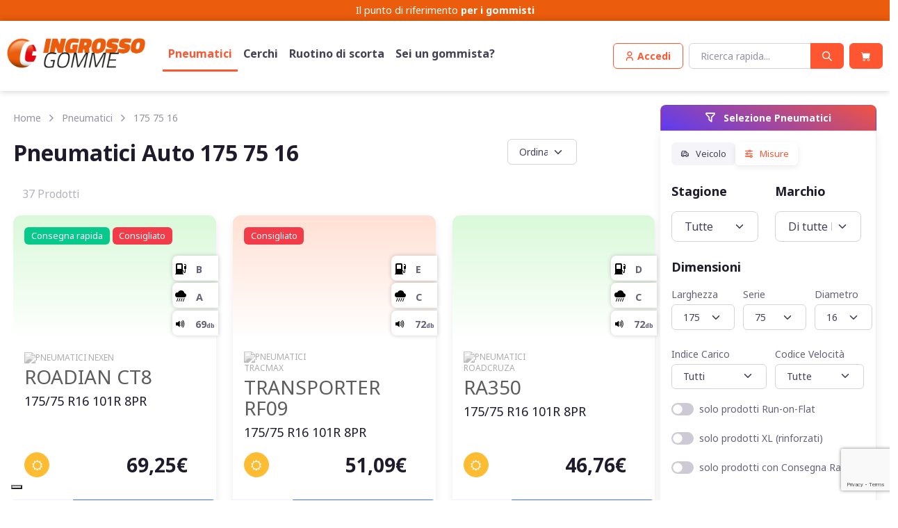

--- FILE ---
content_type: text/html; charset=utf-8
request_url: https://www.ingrossogomme.com/pneumatici/175-75-16
body_size: 87870
content:
<!DOCTYPE html>
<!--[if IE 9 ]><html class="ie9" lang="it"><![endif]-->
<!--[if (gt IE 9)|!(IE)]><!-->
<html lang="it">
<!--<![endif]-->
<head>
	<!-- meta charset="utf-8" -->
	<meta name="viewport" content="width=device-width, initial-scale=1.0, maximum-scale=1.0, user-scalable=no">
	<meta name="apple-mobile-web-app-capable" content="no">
		<meta name="robots" content="index, follow" />			
		<title>Gomme 175-75-16 | Ingrossogomme.com</title>
	<meta name="description" content="Acquista online pneumatici 175-75-16. Scopri l’ampia selezione di pneumatici invernali, estivi e quattro stagioni su Ingrossogomme.com.">
	
	<meta property="og:title" content="Gomme 175-75-16 | Ingrossogomme.com" />
	<meta property="og:description" content="Acquista online pneumatici 175-75-16. Scopri l’ampia selezione di pneumatici invernali, estivi e quattro stagioni su Ingrossogomme.com." />
	<script> var lingua = 1; </script>
	<link rel="canonical" href="https://www.ingrossogomme.com/pneumatici/175-75-16"/>
	          <link rel="apple-touch-icon" sizes="180x180" href="https://www.ingrossogomme.com/images/ico/apple-touch-icon.png">
        <link rel="icon" type="image/png" sizes="32x32" href="https://www.ingrossogomme.com/images/ico/favicon-32x32.png">
        <link rel="icon" type="image/png" sizes="16x16" href="https://www.ingrossogomme.com/images/ico/favicon-16x16.png">
        <link rel="manifest" href="https://www.ingrossogomme.com/images/ico/site.webmanifest">
        		<script type="text/javascript">
		var _iub = _iub || [];
		_iub.csConfiguration = {
			"floatingPreferencesButtonDisplay":"bottom-left",
			"gdprAppliesGlobally":false,
			"perPurposeConsent":true,
			"siteId":2774304,
			"whitelabel":false,
			"cookiePolicyId":58198756,
			"lang":"it",
			"banner":{
				"acceptButtonCaptionColor":"#313E5F",
				"acceptButtonColor":"#D8FEE2",
				"acceptButtonDisplay":true,
				"backgroundColor":"#313E5F",
				"closeButtonRejects":true,
				"customizeButtonCaptionColor":"#FFFFFF",
				"customizeButtonColor":"#46516F",
				"customizeButtonDisplay":true,
				"explicitWithdrawal":true,
				"fontSizeCloseButton":"18px","listPurposes":true,
				"linksColor":"#D8FEE2",
				"position":"float-bottom-center",
				"theme":"night_sky-dark_trend",
				"customizeButtonCaption":"Personalizza" 
			},
			callback: {
				onPreferenceExpressedOrNotNeeded: function(preference) {
					dataLayer.push({
						iubenda_ccpa_opted_out: _iub.cs.api.isCcpaOptedOut()
					});
					if (!preference) {
						dataLayer.push({
							event: "iubenda_preference_not_needed"
						});
					} else {
						if (preference.consent === true) {
							dataLayer.push({
								event: "iubenda_consent_given"
							});
						} else if (preference.consent === false) {
							dataLayer.push({
								event: "iubenda_consent_rejected"
							});
						} else if (preference.purposes) {
							for (var purposeId in preference.purposes) {
								if (preference.purposes[purposeId] && (document.cookie.indexOf('iubenda') === -1 || document.cookie.indexOf('"' + purposeId + '":true') < 0)) {
									dataLayer.push({
										event: "iubenda_consent_given_purpose_" + purposeId
									});
								}
							}
						}
					}
				}
			}
		};
		
		</script>
		<script type="text/javascript" src="//cs.iubenda.com/sync/2774304.js"></script>
		<script type="text/javascript" src="//cdn.iubenda.com/cs/iubenda_cs.js" charset="UTF-8" async></script>
		<!-- <script type="text/javascript" src="//cdn.iubenda.com/cs/iubenda_cs.js" charset="UTF-8" async></script> -->
                <!-- Google Tag Manager -->
				<script>(function(w,d,s,l,i){w[l]=w[l]||[];w[l].push({'gtm.start':
				new Date().getTime(),event:'gtm.js'});var f=d.getElementsByTagName(s)[0],
				j=d.createElement(s),dl=l!='dataLayer'?'&l='+l:'';j.async=true;j.src=
				'https://www.googletagmanager.com/gtm.js?id='+i+dl;f.parentNode.insertBefore(j,f);
				})(window,document,'script','dataLayer','GTM-M8VHZXH');</script>
				<!-- End Google Tag Manager -->
				<script>
  				window.dataLayer = window.dataLayer || [];
  				function gtag() { dataLayer.push(arguments); }
				</script>
				<meta name="google-site-verification" content="eqGdjLXEsdetyxFnuexpTiBF0dsVj3fwE24dvnMD9-s" />    <script src="https://www.google.com/recaptcha/api.js?render=6LexmfoqAAAAANMFgaLaGkRh7ipjEgVileHGKwQE"></script>
	
	<script>function JsErrorToLog(error_title,error,priority='high'){if(!priority && error && error.priority)priority=error.priority;$.ajax({type:'POST',url:'https://www.ingrossogomme.com/admin/index.php?SM=lo&Action=Log&priority='+priority,data:{error_title:error_title,error:error,priority:priority,},success:function(response){console.log('log');},contentType:'application/x-www-form-urlencoded;charset=UTF-8'});} </script>
		
    <meta name="msapplication-TileColor" content="#766df4">
    <meta name="theme-color" content="#ffffff">
   
        <link rel="stylesheet" media="screen" href="https://www.ingrossogomme.com/src/vendor/simplebar/dist/simplebar.min.css"/>
    <link rel="stylesheet" media="screen" href="https://www.ingrossogomme.com/src/vendor/tiny-slider/dist/tiny-slider.css"/>
    <link rel="stylesheet" media="screen" href="https://www.ingrossogomme.com/src/vendor/flatpickr/dist/flatpickr.min.css"/>
	<link rel="stylesheet" media="screen" href="https://www.ingrossogomme.com/src/vendor/nouislider/dist/nouislider.min.css"/>
	
		<!-- Start Jquery script -->
					
					
					<script src="https://www.ingrossogomme.com/admin/lib/js/jquery/js/jquery-3.6.1.min.js"></script>
					<script src="https://www.ingrossogomme.com/admin/lib/js/jquery/ui/1_13_2/jquery-ui.min.js"></script>
					<!-- End Jquery script -->	<!-- Add BS 5_2_0-->
					<link href="https://www.ingrossogomme.com/admin/lib/js/bootstrap/5_2_0/css/bootstrap.min.css" rel="stylesheet"><script type="text/javascript" src="https://www.ingrossogomme.com/admin/lib/js/bootstrap/5_2_0/js/bootstrap.bundle.min.js"></script><link rel="preload" href="https://cdn.jsdelivr.net/npm/bootstrap-icons@1.9.1/font/bootstrap-icons.css" as="style" onload="this.onload=null;this.rel='stylesheet'">
					<!-- End BS 5_2_0-->	
		<link rel="stylesheet" media="screen" href="https://www.ingrossogomme.com/src/css/theme.min.css">
		

		<script type="text/javascript" src="https://www.ingrossogomme.com/admin/lib/js/funzioni_form.js?rnd=461160571"></script>
		<script type="text/javascript" src="https://www.ingrossogomme.com/admin/lib/js/H_callback.js"></script>
	<script type="text/javascript" src="https://www.ingrossogomme.com/admin/lib/js/bootstrap/plugins/bootbox/6_0_0/bootbox.min.js"></script>			<script type="text/javascript" src="https://www.ingrossogomme.com/admin/lib/js/jquery/plugins/jquery-migrate-1.2.1.min.js"></script>
	<script type="text/javascript" src="https://www.ingrossogomme.com/admin/lib/js/jquery/plugins/bbq/jquery.ba-bbq.min.js"></script>
		<script type="text/javascript" src="https://www.ingrossogomme.com/admin/lib/js/parse_str.js"></script>
		<script type="text/javascript" src="https://www.ingrossogomme.com/admin/lib/js/jquery/plugins/elevatezoom-plus-master/src/jquery.ez-plus.js"></script>
		<link href="https://www.ingrossogomme.com/admin/index.php?SM=cm&Action=siteStyle&static=true" rel="stylesheet" type="text/css" />	<link href='https://www.ingrossogomme.com/admin/lib/template/icomoon/icomoon62780/style.css' rel='stylesheet' type='text/css'>
		<link href="https://www.ingrossogomme.com/src/css/custom.php?mode=1&rnd=1397151099" rel="stylesheet" type="text/css" />
	<link href="https://www.ingrossogomme.com/src/fonts/icomoonset/style.css" rel="stylesheet" type="text/css" />

		<script src="https://www.paypal.com/sdk/js?client-id=AWxe9N7s05DXVw3Badi06PAi4DOuwW7QPCymsDH85_QAv_IPYPV0N7Pn3UH0kLMg8Dj1kR5taAQKhEgM&components=card-fields,buttons,marks,messages,applepay&enable-funding=paylater,applepay&currency=EUR"></script><script>
		
		var items_json = [];
		let status;
		let status_precedente;
		//var stringa;
		//	var stringa_precedente;
		var primo_caricamento;
		var html_div_collegato;
		var target_paga = "form#FormPagamento";
		var target_reg = "form#FormRegistrazione";
		var pagina_supporto_ecommerce = "https://www.ingrossogomme.com/admin/index.php?SM=ec";
		var pse = pagina_supporto_ecommerce;
		var msg2 = "#messaggi2";
		var isLogged = false;
		var ImpedisciDisabForm;
		var PayPalPossibile = true;
		var SmallIsHere = 0; 
		var TyreUrl = 'https://www.ingrossogomme.com/pneumatici';
		var WheelsUrl = 'https://www.ingrossogomme.com/cerchi';
		let cont_max = 200000;
				$(document).ready(function(){
				
			setTimeout(function() { Stato('AutoRefresh'); }, 900000);	 //900000 = 15 min
			
						$(target_paga).submit(function(){ 
				var pagamento_post = $('input[name="TipoPagamento"]:checked').val();
										ClearInputErrorWarning(target_paga);
										if (FormCheck(target_paga)==true) {
						customLoadingButton($(".tasto_paga"),'loading'),
						$.ajax({	type: "POST",
									url: pse,
									data: $(this).serialize()+"&Action=End1&pagamento_post="+pagamento_post,
									success: function(data) { 
										customLoadingButton($(".tasto_paga"),'reset')
										H_callbackAction(data,msg2);
									}
						});
					} 
				return false;  
			});
			// ascolto il click sulle condizioni di utilizzo
			$('input[name="condizioni"],input[name="condizioni_vendita"]').on('change', function() {
								if($('input[name="condizioni"]').is(":checked") && $('input[name="condizioni_vendita"]').is(":checked")) {
									AssegnaStatoTitoloFase("#checkout_fase3 div.fase_header:last",'done');
				} else {
					AssegnaStatoTitoloFase("#checkout_fase3 div.fase_header:last",'todo');
				}
			});
			
		});
		
					
		function SaveCart() {
			 $.post( pse, { Action:'SaveCart' }).done(function( data ) { 
				H_callbackAction(data);
			 });	
		}
			
				
		function Inibisci_Header(){
						$('.BarMain > .container > div > *').not('.navbar-brand').each(function() {
				this.style.setProperty('display', 'none', 'important');
			});
						
			$('.navbar-brand').css('cursor','default').on('click', function(event) {
				event.preventDefault();
			});
			$('#navbarNav ul').remove();
			$('.cms_hellobar').parent('header').hide();
		}
		function Inibisci_Footer(){
			$('footer').not('.dati_vendor').each(function() {
				this.style.setProperty('display', 'none', 'important');
			});
			$('.dati_vendor *').css('cursor','default').on('click', function(event) {
				event.preventDefault();
			});
		}
		
		function AllertaNeedBuyer(dove) {

			//alert('AllertaNeedBuyer'+dove);
			  bootbox.dialog({
				closeButton: false,
				message: "Il tuo carrello contiene un prodotto che richiede la selezione di un punto di consegna. Se non ne scegli uno il prodotto sarà eliminato!",
				title: "<h4>Scelta necessaria</h4>",
				buttons: {
				  success: {
					label: "Scegli un centro",
					className: "btn-primary",
					callback: function() {
						//alert('abilito form e apro mappa');
						$( ".tastoModifica" ).trigger( "click" );
						Avvia_TabIndirizzo2(3); 					}
				  },
				  main: {
					label: "Elimina il prodotto",
					className: "btn-danger",
					callback: function() {
						var valori_to_del = '';
						var valori_to_del2 = valori_to_del.split(",");
						valori_to_del2.forEach(function(item, index){ 
							EliminaItemDalCarrello(item,true);
						   //alert('['+index+'] '+item); 
						});
						
						RicaricaCarrelli(); 
					}
				  }
				}
			  });
			  //bootbox.alert('<h4>Aggiunto all\'ordine</h4>', function() { RicaricaCarrelloSmall();  });
		}
			
			
				function Stato(dove, withPromise = false) {
			const url = pse + "&Action=SS&dove=" + dove + "&rand=" + Math.random();
		
			if (withPromise) {
				return new Promise((resolve, reject) => {
					$.ajax({
						type: "GET",
						url: url,
						success: function (stringa) {
							const risultato = ElaboraStato(dove, stringa);
							resolve(risultato); // risolvi la Promise
						},
						error: function (xhr) {
							reject(xhr);
						}
					});
				});
			} else {
				$.ajax({
					type: "GET",
					url: url,
					success: function (stringa) {
						ElaboraStato(dove,stringa)
					}
				});
			}
		}
		
		
		/* function Stato(dove,withPromise=false) {
			
			//alert(dove);
			$.ajax({ type: "GET",url: pse+"&Action=SS&dove="+dove + "&rand=" + Math.random(), success: function(stringa) {
				ElaboraStato(dove,stringa)
			});

		} */
		


		$.parseQueryString = function(queryString) {
			let params = {};
			if (!queryString) return params;
		
			queryString = queryString.replace(/^\?/, '');
		
			$.each(queryString.split('&'), function(i, pair) {
				if (!pair) return;
				let parts = pair.split('=');
				let key = decodeURIComponent(parts[0] || '');
				let value = decodeURIComponent(parts[1] || '');
		
				if (params[key] === undefined) {
					params[key] = value;
				} else if (Array.isArray(params[key])) {
					params[key].push(value);
				} else {
					params[key] = [params[key], value];
				}
			});
		
			return params;
		};
		
		let impedito_contr = false;
		
		function ElaboraStato(dove,stringa) {

								status = $.parseQueryString(stringa);  
				window.global_status = $.parseQueryString(stringa); 				if (status_precedente==undefined) {
					status_precedente = $.parseQueryString(stringa); 
					primo_caricamento = true;
				} else {
					primo_caricamento = false;
				}
								var ssc = status['SCC_to_save'];
				if (dove =='reg' && status['NeB']==1 && status['SCCOLL']==='0' && (ssc=='0' || ssc=='undefined' || ssc==undefined)) AllertaNeedBuyer();
				
				
								if (status['SCCOLL']=='0' && status['MAKER']=='0') {
					Impedisci_PagaAlCentro();
				} else {
					Autorizza_PagaAlCentro();
				}	
				
				
								
				
				if (status['sconto_facebook']=="1" || status['sconto_coupon']=="1") {
					//AssegnaStatoTitoloFase("#checkout_fase1 div.fase_header:last",'done');
														} else {
					//AssegnaStatoTitoloFase("#checkout_fase1 div.fase_header:last",'todo');
					Disabilita_Sconto_Coupon();
					Autorizza_paypal();
				}
				
				
								if (parseInt(status['OFD'])==1) {
					setTimeout(function() { 
						Impedisci_paypal('accordi');
					}, 500);	
				} 
								if (status['sconto_coupon']=="1") {
					Abilita_Sconto_Coupon('');
					/*setTimeout(function() { 
						Impedisci_paypal(); // 777
						PercheNonVaPayPal('PayPal non è disponibile utilizzando il coupon.');
					}, 1500);	*/
				} else { // 777
					//alert(dove);
					if (status_precedente['sconto_coupon']=="1" && status['qta']>=1 && dove!="Remove") { 						bootbox.alert('<h4>Il tuo carrello contiene uno o più prodotti sui quali non è possibile applicare il COUPON sconto inserito</h4>', function() { 
							  Disabilita_Sconto_Coupon(); 
							  RemoveCoupon();  
						});
					}
					/*
					if (status_precedente['sconto_coupon']=="1" && status['qta']>=1) { 
						var tttx = ( dove!="Remove") ? 'Coupon disabilitato' : 'Il tuo carrello contiene uno o più prodotti sui quali non è possibile applicare il COUPON sconto inserito';
						bootbox.alert('<h4>'+tttx+'</h4>', function() { 
							  Disabilita_Sconto_Coupon(); 
							  RemoveCoupon();  
						});
					}*/
				}
								if (parseInt(status['prodottoFUORITUTTO'])==1 || parseInt(status['prodotto7GIORNI'])==1 || parseInt(status['prodottoLIMITATO'])==1) {
					if (status['sconto_coupon']=="1") {
						bootbox.alert('<h4>I Coupon non sono disponibili su articoli in promozione</h4>', function() { 
							  Disabilita_Sconto_Coupon(); 
							  RemoveCoupon();  
						});
					}
					setTimeout(function() { 
						$('.sconti').hide(); 
						Impedisci_paypal();
						PercheNonVaPayPal('PayPal non è disponibile sui prodotti in promozione.');
					}, 1500);	
				} 
								if (parseInt(status['p106'])==1) {
					if (status['sconto_coupon']=="1") {
						bootbox.alert('<h4>Non è possibile applicare il COUPON su questo prodotto</h4>', function() { 
							  Disabilita_Sconto_Coupon(); 
							  RemoveCoupon();  
						});
					}
					setTimeout(function() { 
						$('.sconti').hide(); 
						Impedisci_Contrassegno();
					}, 1500);	
				} 
									
					if($('#stato_selettore_indirizzo2_presente').val()==3) {
						Impedisci_Contrassegno();
						//alert("1");
						if (status['tipo_pagamento']=="contrassegno") {
							bootbox.alert('<h4>Attenzione il pagamento in contrassegno non è utilizzabile su consegne effettuate direttamente presso un gommista.</h4>', function() {  });			
						}
					} else {
						Autorizza_Contrassegno();
					}
										if (parseInt(status['pagabile'])>cont_max) {
						if (status['tipo_pagamento']=="contrassegno" && !impedito_contr) bootbox.alert('<h4>Attenzione il pagamento in contrassegno non è utilizzabile per pagamenti superiori a '+ (cont_max / 100).toFixed(2) +' Euro</h4><p>E\' probabile che i prodotti nel carrello, comprensivi di spese, superino questa cifra. Devi quindi selezionare un\'altra modalità di pagamento.', function() {  });
						Impedisci_Contrassegno();
					} else {
						//alert(status['tipo_pagamento']+"-"+status_precedente['tipo_pagamento']);
						// //////////altrimenti VERIFICO l'aggiunta O ELIMINAZIONE del CONTRASSEGNO///////////
						if (status['tipo_pagamento']=="contrassegno" && status['tipo_pagamento']!=status_precedente['tipo_pagamento'] && !impedito_contr) Selezionato_Contrassegno();
					}
					if (parseInt(status['CTRS'])==0) {
						Impedisci_Contrassegno();
					} else {
						if (!impedito_contr) Autorizza_Contrassegno();
					}
								if (status['cap']!=status_precedente['cap']) {
					if (status['pagabile']>status_precedente['pagabile']) bootbox.alert('<h4>Attenzione la consegna al CAP indicato comporta delle spese di spedizione aggiuntive</h4>', function() {  });
				}
								Controllo_Fasi(status);
								status_precedente = $.parseQueryString(stringa);  				//stringa_precedente = stringa; 
				RicaricaCarrelli(); 			} 
		
		function TastoConcludi(metodo){
			
			if (metodo=='paypal_rate'){
				$('.gruppo_tasti_paga').hide();
				$('#paypal-button-container-PAYLATER').show();
				
			} else if (metodo=='paypal'){
				$('.gruppo_tasti_paga').hide();
				$('#paypal-button-container-PAYPAL').show();
				
			} else if (metodo=='klarna'){
				$('.gruppo_tasti_paga').hide();
				$('.tasto_paga_klarna').show();
				
			} else {
				$('.gruppo_tasti_paga').hide();
				$('.tasto_paga').show();
				var def = '<i class="bi bi-hand-thumbs-up-fill" style="color:#FFF"></i>';
				var dif = ["accordi","centro","bonifico","telefonico","contrassegno"];
				var cod = (!dif.includes(metodo)) ? def+' Esegui il pagamento' : def+' Concludi l\'ordine';
				$('.tasto_paga').html(cod);
			}
		}
						
		function Controllo_Fasi(status) {

				ImpedisciDisabForm = 2;
				TastoConcludi(status['tipo_pagamento']);
				//alert(status['fase1']+' '+status['fase2']+' '+status['fase3']);
				if (status['fase1']==0) {  					AssegnaStatoTitoloFase("#checkout_fase1 div.fase_header:first",'todo');
					$(".sconti").hide(); // nascondo lo sconto fb
					$("#affix-nav").hide();
					$("#checkout_fase2").hide(); 
					//$(".checkout_fase2").hide(); //affix
					$(".checkout_fase2").attr('disabled',true); //affix
					$("#checkout_fase3").hide(); 
					//$(".checkout_fase3").hide(); //affix
					$(".checkout_fase3").attr('disabled',true); //affix
					$('.checkout_fase3').addClass('disabled'); // affix
					$('#top_info_cart').hide();
				} else { 					AssegnaStatoTitoloFase("#checkout_fase1 div.fase_header:first",'done');
					$(".sconti").show();  // mostro lo sconto fb
					$("#checkout_fase2").show(); // mostro
					//$(".checkout_fase2").show(); // affix
					$(".checkout_fase2").attr('disabled',false); // affix
					// MESSO IN REG AssegnaStatoTitoloFase("#checkout_fase2 div.fase_header",'done');
					//$("#checkout_fase3").show(); // mostro
					//AssegnaStatoTitoloFase("#checkout_fase3 div.fase_header:first",'done');
					
					if (status['fase3']==0) { 						//$( ".tastoModifica" ).trigger( "click" );
						ImpedisciDisabForm = 1;
						//alert('in ecom '+ImpedisciDisabForm);
						if (typeof AbilitaForm_Registrazione == 'function') AbilitaForm_Registrazione(target_reg); // riabilito il form di registrazione
						
						$("#checkout_fase3").hide();
						//$(".checkout_fase3").hide(); // affix
						$(".checkout_fase3").attr('disabled',true); // affix
						$('.checkout_fase3').addClass('disabled'); // affix
						// MESSO IN REG AssegnaStatoTitoloFase("#checkout_fase2 div.fase_header",'todo');
						// MESSO IN REG $('#checkout_fase3').hide(); 
					} else {
						//DisabilitaForm_Registrazione(target_reg); // disabilito
						//AssegnaStatoTitoloFase("#checkout_fase2 div.fase_header",'done');
						//alert($('#stato_form').val());
						if ($('#stato_form').val()!=1) {
														$("#checkout_fase3").show();

							//$(".checkout_fase3").show();// affix
							$(".checkout_fase3").attr('disabled',false); // affix
							$('.checkout_fase3').removeClass('disabled'); // affix
							AssegnaStatoTitoloFase("#checkout_fase3 div.fase_header:first",'done');
							if (typeof AppuntamentoInNote == 'function') AppuntamentoInNote();

						} 
					}
				}
		}
		
		function SendCoupon(coupon) {	
			console.log(coupon)												  
			$.get( pse, { Action: 'set_Ecommerce_Preferences', sconto_coupon: coupon }).done(function( data ) {  
				if (data=='OK') { 
					bootbox.alert('<h4>Complimenti! Il tuo coupon è stato attivato, lo troverai nel carrello!</h4>', function() {  });
					Stato('call',true).then(function() { 
						if (typeof BeginCheckoutTrack == 'function') BeginCheckoutTrack() 
					});
				} else {  
					bootbox.alert('<h4>Ci dispiace, il codice che hai inserito non è corretto o forse già utilizzato, oppure il tuo carrello contiene dei prodotti non validi per questo COUPON.</h4>', function() {  });
				} });
			if (typeof gtag != 'undefined')  gtag('event', 'add_coupon', { 'event_category': 'Carrello', 'event_action': 'Extra-Sconto-Add' }); console.log('ga4 track add_coupon'); 		}
		
		function ErrorePagamento_Vai_StatoOrdini() {
			
			var dest = 'https://www.ingrossogomme.com/ordini';
			if (dest==false) return false;
			
			  bootbox.dialog({
				message: "<h4>Il pagamento non è andato a buon fine o non può essere eseguito. Nell'elenco dei tuoi ordini puoi selezionare una modalità di pagamento differente.</h4>",
				buttons: {
				  success: {
					label: "OK",
					className: "btn-primary",
					callback: function() {
						window.location.href=dest;
					}
				  }
				}
			  });
			  window.setTimeout(function(){  window.location.href=dest; }, 10000);
		}
		
		function ErrorePagamento_VaiAlCarrello() {
			var dest = 'https://www.ingrossogomme.com/carrello?annullato=1';
			if (!dest) return false;
		
			bootbox.dialog({
				message: "<h4>Il pagamento non è andato a buon fine. Torna al carrello per riprovare il pagamento.</h4>",
				onEscape: function () {
					window.location.href = dest;
				},
				buttons: {
					success: {
						label: "OK",
						className: "btn-primary",
						callback: function () {
							window.location.href = dest;
						}
					}
				}
			});
		
			// Redirect automatico anche se l’utente non fa nulla
			setTimeout(function () {
				window.location.href = dest;
			}, 10000);
		}
		
		function SimpleAlert_aggiunto_item_e_aggiorna_cart() {
			
			bootbox.dialog({
				onEscape: true,
				message: "<h4>Aggiunto</h4>",
				buttons: {
				  success: {
					label: "Continua",
					className: "btn-default",
					callback: function() {
						RicaricaCarrelloSmall();
						bootbox.hideAll();
					}
				  }
				}
			  });
 
			  window.setTimeout(function(){  RicaricaCarrelloSmall(); bootbox.hideAll(); }, 3000);
			  //bootbox.alert('<h4>Aggiunto all\'ordine</h4>', function() { RicaricaCarrelloSmall();  });
		}
		function Alert_aggiunto_item_e_aggiorna_cart() {

			
			  bootbox.dialog({
				onEscape: true,
				message: "Vuoi continuare su questa pagina o procedere con l'ordine?",
				title: "<h4>Aggiunto</h4>",
				buttons: {
				  success: {
					label: "Continua",
					className: "btn-primary",
					callback: function() {
						RicaricaCarrelloSmall();
						//$('.modal').modal('hide');
						//console.log('test');
						//Example.show("great success");
					}
				  },
				  main: {
					label: "Al pagamento",
					className: "btn-success",
					callback: function() {
						VaiAlCarrello();
						//Example.show("Primary button");
					}
				  }
				}
			  });
			  window.setTimeout(function(){  RicaricaCarrelloSmall(); bootbox.hideAll(); }, 60000);
			  //bootbox.alert('<h4>Aggiunto all\'ordine</h4>', function() { RicaricaCarrelloSmall();  });
		}

		function VaiAlCarrello() {
			window.location.href='https://www.ingrossogomme.com/carrello';
		}

			
		function GetSearchUrlRedirection(a = null, b = null, c = null, d = null) {
			return new Promise(function(resolve, reject) {
				$.post(pse, { Action: 'GSUR', a: a, b: b, c: c, d: d })
					.done(function(data) {
						resolve(data);  
					})
					.fail(function(jqXHR, textStatus, errorThrown) {
						reject(errorThrown);  
					});
			});
		}
		
		
		
		function Alert_AggiuntoCerchioCheFai(diametro = null, autoid = null) {
			
			bootbox.dialog({
				backdrop: true, 
				message: "Vorresti anche i pneumatici? oppure vuoi andare al checkout?",
				title: "<h4>Hai aggiunto al tuo carrello!</h4>",
				buttons: {
						/* cancel: {
							label: "Rimani",
							className: 'btn-sm btn-secondary',
							callback: function(){ }
						}, */
						gotyres: {
							label: "Aggiungi pneumatici",
							className: 'btn-sm btn-info',
							callback: function() {
								var $btn = $('.bootbox .btn-info');
								$btn.html('<span class="spinner-border spinner-border-sm me-1" role="status" aria-hidden="true"></span> Ricerca...');
								$btn.prop('disabled', true);
							
								// Chiama la funzione asincrona
								GetSearchUrlRedirection('tyres_from_wheels_diam', diametro, autoid).then(function(data) {
																			
									window.location.href = data;
																	}).catch(function(error) {
									if (TyreUrl) window.location.href = TyreUrl;
								});
								return false;
							}
		
							/* callback: function() {
		
								GetSearchUrlRedirection('tyres_from_wheels_diam',diametro,autoid).then(function(data) {
									window.location.href=data;
								}).catch(function(error) {
									if (TyreUrl) window.location.href=TyreUrl;
								});
								// alert(dest);
								// window.location.href=dest;
							} */
						},
						checkou: {
							label: "Vai al Checkout",
							className: 'btn-sm btn-success',
							callback: function() {
								window.location.href='https://www.ingrossogomme.com/carrello';
							}
						}
				}
			});
			  window.setTimeout(function(){  RicaricaCarrelloSmall(); bootbox.hideAll(); }, 60000);
			  //bootbox.alert('<h4>Aggiunto all\'ordine</h4>', function() { RicaricaCarrelloSmall();  });
		}


		function RemoveCoupon() {
			console.log();
			$.get( pse, { Action: 'set_Ecommerce_Preferences', sconto_coupon: 'unset' }).done(function( data ) {  if (data=='OK') Stato('RemoveCoupon'); });	
			if (typeof gtag != 'undefined')  gtag('event', 'remove_coupon', { 'event_category': 'Carrello', 'event_action': 'Extra-Sconto-Remove' }); console.log('ga4 track remove_coupon'); 		}
		
		function Abilita_Sconto_Coupon(sconto_coupon){
			$('.coupon_field').val(sconto_coupon);
			$('.coupon_field').attr('disabled',true);
			$('.coupon_send').hide();
			$('.coupon_remove').show();
		}
		
		function Disabilita_Sconto_Coupon(){
			$('.coupon_field').attr('disabled',false);
			$('.coupon_field').val('');
			$('.coupon_send').show();
			$('.coupon_remove').hide();
		}
				
		function Selezionato_Contrassegno(){
						bootbox.alert('<h4>Attenzione la modalità contrassegno prevede un sovrapprezzo, il prezzo totale è stato modificato</h4>', function() {  });
					}
		
		function Autorizza_Contrassegno(){
			$('input#modo_contrassegno').attr('disabled',false);
			$('input#modo_contrassegno').parent('label').css('color','#000');
					}
		
		function Impedisci_Contrassegno(){
			impedito_contr = true;

			if ($('input[name="TipoPagamento"]:checked').val()=="contrassegno") $('input#modo_bonifico').trigger('click');
			$('input#modo_contrassegno').attr('disabled',true);
			$('input#modo_contrassegno').parent('label').css('color','#ccc');
					}
		
		function Autorizza_PagaAlCentro(){
			$('input#modo_centro').attr('disabled',false);
			$('input#modo_centro').parent('label').css('color','#000');
		}
		
		function Impedisci_PagaAlCentro(){
			if ($('input[name="TipoPagamento"]:checked').val()=="centro") $('input#modo_bonifico').trigger('click');
			$('input#modo_centro').attr('disabled',true);
			$('input#modo_centro').parent('label').css('color','#ccc');
		}
		
		function Autorizza_Consel(pagabile){
			$('input#modo_consel').attr('disabled',false);
			$('input#modo_consel').parent('label').css('color','#000');
			$('.consel_testo').show();
			CalcolaRateConsel(pagabile);
		}
		
		function Impedisci_Consel(){
			CalcolaRateConsel('100'); // passando 1,00 euro (100, come stringa) aggiusto le diciture del pulsante di selezione pagamento
			$('.consel_testo').hide();
			if ($('input[name="TipoPagamento"]:checked').val()=="consel") $('input#modo_bonifico').trigger('click');
			$('input#modo_consel').attr('disabled',true);
			$('input#modo_consel').parent('label').css('color','#ccc');
		}
		
				function Autorizza_Metodo(metodo){
			$('input#modo_'+metodo).attr('disabled',false);
			$('input#modo_'+metodo).parent('label').css('color','#000');
		}
				function Impedisci_Metodo(metodo, metodo_da_selezionare=false ) {
		  var mds = (metodo_da_selezionare) ? metodo_da_selezionare : 'bonifico';
			if ($('input[name="TipoPagamento"]:checked').val()==metodo) $('input#modo_'+mds).trigger('click');
			$('input#modo_'+metodo).attr('disabled',true);
			$('input#modo_'+metodo).parent('label').css('color','#ccc');
		}
	
		function Autorizza_paypal(){
			PayPalPossibile = true;
			$('input#modo_paypal').attr('disabled',false);
			$('input#modo_paypal').parent('label').css('color','#000');
			$('input#modo_paypal_carta').attr('disabled',false);
			$('input#modo_paypal_carta').parent('label').css('color','#000');
			$('input#modo_paypal_pos').attr('disabled',false);
			$('input#modo_paypal_pos').parent('label').css('color','#000');
			$('input#modo_paypal_rate').attr('disabled',false);
			$('input#modo_paypal_rate').parent('label').css('color','#000');
			$('input#modo_paypal_applepay').attr('disabled',false);
			$('input#modo_paypal_applepay').parent('label').css('color','#000');
		}
		
		function Impedisci_paypal( metodo_da_selezionare ) {
			
			PayPalPossibile = false;
			var mds = (metodo_da_selezionare) ? metodo_da_selezionare : 'bonifico';
			var mod = $('input[name="TipoPagamento"]:checked').val();
			if (mod=="paypal" || mod=="paypal_carta" || mod=="paypal_pos" || mod=="paypal_rate" || mod=="paypal_applepay") $('input#modo_'+mds).trigger('click');
			
			$('input#modo_paypal').attr('disabled',true);
			$('input#modo_paypal').parent('label').css('color','#ccc');
			$('input#modo_paypal_carta').attr('disabled',true);
			$('input#modo_paypal_carta').parent('label').css('color','#ccc');
			$('input#modo_paypal_pos').attr('disabled',true);
			$('input#modo_paypal_pos').parent('label').css('color','#ccc');
			$('input#modo_paypal_rate').attr('disabled',true);
			$('input#modo_paypal_rate').parent('label').css('color','#ccc');
			$('input#modo_paypal_applepay').attr('disabled',true);
			$('input#modo_paypal_applepay').parent('label').css('color','#ccc');
		}
		
		function PercheNonVaPayPal(testo) {
			$('.box_paypal label').contents().filter(function() {
				return this.nodeType == 3;
			})[0].textContent=testo;
		}
		
		function AssegnaStatoTitoloFase(target,modo){
			$(target).removeClass('done'); 
			$(target).removeClass('todo'); 
			$(target).removeClass('deny'); 
			$(target).addClass(modo); 
		}
		
		function RicaricaCarrelli() {
			//DAFARE.$this->VerificaCambiamentoCap()
			
							RicaricaCarrelloSmall();
						
						// RicaricaCarrelloPriceLabel();
			
			RicaricaCarrelloBig();
		} 
		
		function BigCopyPrice(){
					var sm1 = $(".CartSmallToCopy").html();
					if (sm1==""||sm1=='undefined'||sm1==undefined) sm1 = '<i class="bi bi-cart-fill"></i>&nbsp;&nbsp;  ';
			H_callbackAction(sm1,"#Small");
				
					var sm2 = $(".CartPriceLabelToCopy").html();
					if (sm2!=""&&sm2!='undefined'&&sm2!=undefined) H_callbackAction(sm2,".PriceLabel");
		}
	
		function RicaricaCarrelloPriceLabel() {
			if (SmallIsHere===1) return false;
			$.ajax({ type: "GET",url: pse+"&Action=AC&View=si&mode=PriceLabel", success: function(data) { H_callbackAction(data,".PriceLabel"); } });
		}
		
		function RicaricaCarrelloSmall() {
			if (SmallIsHere===1) return false;
			$.ajax({ type: "GET",url: pse+"&Action=AC&View=si&mode=Small", success: function(data) { 			H_callbackAction(data,"#Small"); } });
		}
		
		function RicaricaCarrelloSmallFlatastic() {
			if ($('#shopping_button').length) $.ajax({ type: "GET",url: pse+"&Action=AC&View=si&mode=SmallFlatastic", success: function(data) { H_callbackAction(data,"#shopping_button"); } });
		}
		
		function RicaricaCarrelloBig() {
			$.ajax({ type: "GET",url: pse+"&Action=AC&View=si&mode=Big", success: function(data) { 		
				H_callbackAction(data,"#Big");
				BigCopyPrice(); 
								
				//$('.popOverProd').popover({  container: 'body', placement:'right', trigger:'hover', html:true, title:$(this).attr('data-title'), content:'<p>'+$(this).attr('data-content')+'</p>' });
				
			/* 	jQuery(document).ready(function () {
					var popoverTriggerList = jQuery('[data-bs-toggle="popover"]').toArray();
					var popoverList = popoverTriggerList.map(function (popoverTriggerEl) {
						return new bootstrap.Popover(popoverTriggerEl);
					});
				});
				 */
				 
				 
				jQuery(document).ready(function () {
					var popoverTriggerList = jQuery('[data-bs-toggle="popover"]').toArray();
					var popoverList = popoverTriggerList.map(function (popoverTriggerEl) {
						var popover = new bootstrap.Popover(popoverTriggerEl, {
							customClass: 'popover-dark',
							trigger: 'focus click',
							html: true
						});
				
												jQuery(document).on('click', function (e) {
							if (!jQuery(e.target).closest(popoverTriggerEl).length && !jQuery(e.target).closest('.popover').length) {
								popover.hide();
							}
						});
				
						return popover;
					});
				});
								
			} });
		}
		
		function VerificaAndRefresh() {
						$.ajax({ type: "GET",url: pse+"&Action=CartCheck", 
					success: function(data) {
						 if (data!='false') H_callbackAction(data); 
						Stato('verifica');
					} 
			});
		}
		
		
		function qtaMeno(itemUnivoco,qtaPrec,Min) {
			$.ajax({ type: "GET", url: pse+"&Action=AC&qtaMeno="+itemUnivoco+"&qtaPrec="+qtaPrec+"&Min="+Min, cache: false, success: function(data) { H_callbackAction(data); }	});			
		}
		
		function qtaPiu(itemUnivoco,qtaPrec,Max) {
			$.ajax({ type: "GET", url: pse+"&Action=AC&qtaPiu="+itemUnivoco+"&qtaPrec="+qtaPrec+"&Max="+Max, cache: false, success: function(data) { H_callbackAction(data); }	});			
		} 
	
		function qtaSet(itemUnivoco,qtaSet) {
			$.ajax({ type: "GET", url: pse+"&Action=AC&item="+itemUnivoco+"&qtaSet="+qtaSet, cache: false, success: function(data) { H_callbackAction(data); }	});			
		} 
		
		var datainitialtext = false;
		function customLoadingButton(qboo,action) {
			
					
			
			if (action === 'loading') {
				qboo.prop('disabled', true);
				var loadingTextAttr = qboo.attr('data-bs-loading-text');
				if (loadingTextAttr) qboo.html(loadingTextAttr);
				
			} else if (action === 'reset') { // set external var 'data-initial-text' or tag attribute
				qboo.prop('disabled', false);
				if (qboo.attr('data-initial-text') !== undefined) {
					qboo.html(qboo.attr('data-initial-text'));
				} else if (typeof datainitialtext !== 'undefined') {
					qboo.html(datainitialtext);
				} 
			}
		}	

		function MettiNelCarrello(questo) {
			let bottone = $(questo);
			let form = bottone.closest("form");
			 
			console.log('cart_qta='+form.find('[name="cart_qta"]').val());
						
			if (form.find('[name="cart_qta"]').val()) {
				EseguiAggiuntaAlCarrello(bottone, form, null); 
			} else {
				BootboxSelezionaQta(bottone, form);
			}
		}
		
		function BootboxSelezionaQta(bottone, form) {
			let qtaButtons = '';
			let def = 4; //10;
			let max = parseFloat(form.data('item_qta_max')) || def;
			for (let i = 1; i <= max; i++) {
				qtaButtons += `
					<button class="btn btn-sm btn-outline-primary m-1 qta-btn" data-qta="${i}">
						${i}
					</button>
				`;
				// Aggiungi un divisore ogni 4 elementi
				if (i % 4 === 0) {
					qtaButtons += `
						<div class="w-100 d-block d-md-none"></div>
					`;
				}
				// Aggiungi un divisore ogni 4 elementi
				if (i % 5 === 0) {
					qtaButtons += `
						<div class="w-100 d-none d-md-block"></div>
					`;
				}
			}	
		
			bootbox.dialog({
				title: "Seleziona la quantità",
				message: `<div class="d-flex flex-wrap justify-content-center">${qtaButtons}</div>`,
				closeButton: true,
				backdrop: true, 
			});
		
			$(document).on('click', '.qta-btn', function () {
				let selectedQta = $(this).data('qta');
				$(this).closest('.bootbox').modal('hide'); 
				EseguiAggiuntaAlCarrello(bottone, form, selectedQta); 
			});
		}

		

		function EseguiAggiuntaAlCarrello(bottone, form, customQta) {
			customLoadingButton(bottone, 'loading');
		
					
			if (customQta) {
				// Aggiunge la quantità selezionata al form
				$('<input>')
					.attr({ type: 'hidden', name: 'cart_qta', value: customQta })
					.appendTo(form);
			}
		
			let Url = pse + "&Action=AC&itemPush=" + bottone.val();
		
			['cross-items', 'cross-sps', 'cross-qta', 'auto-coupon'].forEach(param => {
				if (form.data(param) !== "" && form.data(param) !== undefined) {
					Url += `&${param}=${form.data(param)}`;
				}
			});
		
			let resetButton = function () {
				customLoadingButton(bottone, 'reset');
			};
		
			$.ajax({
				type: "POST",
				url: Url,
				data: form.serialize(),
				cache: false,
				success: function (data) {
					ItemPushTrack(form);
					setTimeout(resetButton, 1000);
					H_callbackAction(data);
				},
				error: function () {
					setTimeout(resetButton, 1000);
				}
			});
		
			setTimeout(resetButton, 1000);
		}


		
		 function CallAction_FacebookAddToCart(q) {
				
				if (q.data('prod_brand')!='') 		var br = q.data('prod_brand');
				if (q.data('prod_fullname')!='') 	var na = q.data('prod_fullname');
				if (q.data('data_pattern')!='') 	var pa = q.data('data_pattern');
				if (q.data('pid')!='') 				var pi = q.data('pid');
				if (q.data('cliente_iuii')!='') 	var ci = q.data('cliente_iuii'); 
					var categorie_facebook = [];
					categorie_facebook[1] = 'accessori e ricambi auto > ricambi e accessori auto'; 
categorie_facebook[2] = 'accessori e ricambi auto > ricambi e accessori auto'; 
categorie_facebook[3] = 'accessori e ricambi auto > ricambi e accessori auto'; 

				if ( typeof fbq != 'undefined') {
					if (typeof br != 'undefined' && typeof na != 'undefined' && typeof pa != 'undefined' && typeof pi != 'undefined' && typeof ci != 'undefined') {  console.log('fbq track AddToCart'); 
					fbq('track', 'AddToCart', {
					  content_name: na+' '+br,
					  content_category: categorie_facebook[pa],
					  content_ids: [pi], 
					  content_type: 'product',
					  value: ci,
					  currency: 'EUR'
					}); 
				}}
			}
			
			var categorie_per_google = {};
			
			(function() {
    			"use strict";
    			var referenceDataPatternName = {"1":"Pneumatici","2":"Cerchi in Lega","3":"Ruotino di scorta"}
    			for (var pat in referenceDataPatternName) {
        			if (referenceDataPatternName.hasOwnProperty(pat)) {
            			categorie_per_google[pat] = referenceDataPatternName[pat];
        			}
    			}
			})(); 
			
			function CollectProductData(q) {
				
    			var br = q.data('prod_brand') || '';
    			var na = q.data('prod_fullname') || '';
    			var pa = q.data('data_pattern') || '';
    			// var pi = q.data('pid') || '';
    			var va = (typeof q.data('variant') !== 'undefined' && q.data('variant') !== '') ? q.data('variant') : q.data('item');
    			var ci = q.data('cliente_iuii') || '';
    			var qt = q.find('[name="cart_qta"]').val() || '';
    			var c1 = q.data('datalayer_item_id') || '';
    			
				if (typeof SearchReplace_FromGidArray !== 'function') return false;
				
    			return {
        			item_id: SearchReplace_FromGidArray(c1),
        			item_name: na,
        			item_brand: br,
        			item_category: categorie_per_google[pa] || '',
        			item_variant: va,
        			price: ci,
					quantity: (qt && qt !== '') ? qt : 1
    			};
			}
			
			function sendToGoogleAnalytics(event, items) {
    			if (typeof gtag === 'undefined') {
        			console.error('gtag is not defined');
        			return;
    			}

				var eventData = {
					ecommerce: {
    					currency: 'EUR',
    					items: items
					}
				};

				var isSingleItem = items.length === 1;
				if (isSingleItem) {
					var valore = items[0].price;
					if (valore > 0) eventData.ecommerce.value = valore;
				}
				
				console.log('gtag track '+event);
    			console.log(items);
				gtag('event', event, eventData);

			}
    		
			 			
    		function CallAction_SingleProduct_GOOGLE_EV(event, q) {
        		var productData = CollectProductData(q);
				console.log(event);
				console.log(productData);
        		if (productData.item_id) {
					sendToGoogleAnalytics(event, [productData]);
				}
    		}
    				
		function ItemPushTrack(Form) {
										if (typeof CallAction_SingleProduct_GOOGLE_EV != 'undefined'){ 			
					CallAction_SingleProduct_GOOGLE_EV('add_to_cart',Form);
				}
						
		}
		
		
		function EliminaItemDalCarrello(itemUnivoco, sileziosa) {
			var tipo = (itemUnivoco == "sconto") ? 'scontoDelete' : 'itemDelete';
		
			$.ajax({
				type: "POST",
				url: pse + "&Action=AC&" + tipo + "=" + itemUnivoco,
				cache: false,
				success: function (data) {
										if (typeof CallAction_SingleProduct_GOOGLE_EV != 'undefined' && tipo == "itemDelete") {
						var raw = items_json[itemUnivoco];
		
						if (typeof raw !== 'undefined') {
							var form = $('<div>')
								.data('prod_brand', raw.prod_brand)
								.data('prod_fullname', raw.prod_fullname)
								.data('data_pattern', raw.data_pattern)
								.data('item', raw.item)
								.data('cliente_iuii', raw.cliente_iuii)
								.data('datalayer_item_id', raw.datalayer_item_id)
								.append($('<input type="hidden" name="cart_qta">').val(raw.cart_qta));
		
							CallAction_SingleProduct_GOOGLE_EV('remove_from_cart', form);
						}
					}
							
					if (sileziosa != true) H_callbackAction(data);
				}
			});
		}
		

		function triggerClick(element) {
		  const fail = (code, detail) => {
			const msg = `[triggerClick] ${code}`;
			console.error(msg, detail);
			if (typeof JsErrorToLog === 'function') {
				JsErrorToLog(code, detail);
			}
		  };
		
		  try {
			if (!element || typeof element !== 'object' || typeof element.is !== 'function' || element.length === 0) {
			  return fail('e1-trig', element);
			}
		
			if (element.is('button[type="submit"]') || element.is('input[type="submit"]')) {
			  if (typeof element[0].click === 'function') {
				element[0].click();
			  } else {
				return fail('e2-trig', element);
			  }
			} else if (element.is('a')) {
			  if (element[0].href) {
				element[0].click();
			  } else {
				return fail('e3-trig', element);
			  }
			} else {
			  return fail('e4-trig', element);
			}
		  } catch (e) {
			fail('e5-trig', e.message || e);
		  }
		}

		/* function triggerClick(element) {
			  if (element.is('button[type="submit"]')) {
				element.click();
			  } else if (element.is('a')) {
				element[0].click();
			  } 
		} */
				function Chiama_PAYPAL(id_order) {
			triggerClick($('#paypal-button')); 
		}  
				function Chiama_NEXI_MPS(id_order) { 
			triggerClick($('#NEXI_MPS-button')); 
		}  
				</script>
	
	
		<style>
						@media (max-width: 767px) {
				.hidden-xs {
					display: none !important;
				}
				.visible-xs {
					display: block !important;
				}
			}
			@media (min-width: 767px) {
				.visible-xs {
					display: none !important;
				}
			}
			.text-right {text-align:right; }
			.text-left {text-align:left; }
		</style>
		
<title>
Gomme 175-75-16 | Ingrossogomme.com</title>

</head>
<body class="sbip">
	
					<!-- Google Tag Manager (noscript) -->
				<noscript>
				<iframe src="https://www.googletagmanager.com/ns.html?id=GTM-M8VHZXH"
				height="0" width="0" style="display:none;visibility:hidden"></iframe>
				</noscript>
				<!-- End Google Tag Manager (noscript) -->
								
	<header class="navbar bg-white pt-0 pb-0">

		<div class="cms_hellobar m-0"><div id="hel-8" class="hel_content hel_active">
			<a href="#" onclick="return false;" target="_self" class="d-none d-sm-inline-block"><p>Competenza e prezzo per i tuoi&nbsp;<strong>Cerchi</strong>&nbsp;e i tuoi&nbsp;<strong>Pneumatici</strong></p></a>
			<a href="#" onclick="return false;" target="_self" class="d-block d-sm-none"><p>Competenza e prezzo per&nbsp;<strong>Cerchi</strong> e&nbsp;<strong>Pneumatici</strong></p></a>
		</div><div id="hel-10" class="hel_content ">
			<a href="#" onclick="return false;" target="_self" class="d-none d-sm-inline-block"><p>Il punto di riferimento <strong>per i gommisti</strong></p></a>
			<a href="#" onclick="return false;" target="_self" class="d-block d-sm-none"><p>Il punto di riferimento <strong>per i gommisti</strong></p></a>
		</div>		</div>
		<style>
		.cms_hellobar { 
			display: block; 
			position: relative; 
			height:30px;
			width: 100% !important;
			background-color: #0b8e36; 
			
		}
		.cms_hellobar:hover {
			transition: all 0.3s ease-in-out;
			background-color: #e30613; 
			cursor:pointer;
		}
		 
		.cms_hellobar div { font-size:0.9rem; color:#FFFFFF;  }
		@media (max-width: 767.98px) { /* SM in giù */
			.cms_hellobar div { font-size: 0.9rem }
		}
		.hel_content { display: none; position: absolute; top: 0;left: 0; width: 100%; height:100%; }
		.hel_content a {  margin:0 auto; margin-top:4px; display:inline-block; text-decoration: none; height:100%; }
		.hel_content a, .hel_content p {   display:inline-block; color:#FFFFFF; text-decoration: none; height:100%; }
		.hel_active { display: block; text-align: center; }
		#hel-10 { background-color:#eb5c0c} #hel-10:hover { background-color:#eb5c0c} 		</style>
		<script>
		jQuery(document).ready(function() {
    		var interval;
		
    		function cambiaContenuto() {
        		var $active = jQuery('.cms_hellobar .hel_content.hel_active');
        		var $next = $active.next('.hel_content');
		
        		if ($next.length === 0) {
            		$next = jQuery('.cms_hellobar .hel_content').first();
        		}
		
        		$active.fadeOut('fast', function() {
            		$active.removeClass('hel_active');
            		$next.fadeIn('fast').addClass('hel_active');
        		});
    		}
		
    		interval = setInterval(cambiaContenuto, '2700');
		
    		// Interrompi l'intervallo al passaggio del mouse
    		jQuery('.cms_hellobar').on('mouseenter', function() {
        		clearInterval(interval);
    		});
		
    		// Riprendi l'intervallo al rilascio del mouse
    		jQuery('.cms_hellobar').on('mouseleave', function() {
        		interval = setInterval(cambiaContenuto, '2700');
    		});
		});
		</script>
		</header>
<header class="BarMain NOfixed-top navbar bg-white pt-0 pb-0 pb-lg-3 sticky-top" style="box-shadow: 0px 0px 10px 0px rgba(0, 0, 0, 0.2);">
								<div class="container d-flex navbar-expand-lg navbar-light g-1 g-md-3" data-scroll-header="">
					
					
        <div class="mt-3 mt-lg-4 pb-2 d-inline-flex ">
                        <a class="navbar-brand ms-0 ms-md-0 me-0 me-lg-4 me-xl-4 BaglioreOnOver" href="https://www.ingrossogomme.com/">
<!-- 				<span></span> -->
				<img class="d-block" src="https://www.ingrossogomme.com/online/src/img/logo_1_2022.png" width="200" alt="Logo">            </a>
			            <div class="d-none d-lg-block MainMenuDesktop">
              <ul class="navbar-nav navbar-nav-scroll" style="max-height: 35rem;">
			  	<li class="dropdown  active "><a href="https://www.ingrossogomme.com/pneumatici" title="Vasto assortimento di pneumatici per auto" class="nav-link px-2 noCaret ">Pneumatici</a></li><li class="dropdown  "><a href="https://www.ingrossogomme.com/cerchi" title="Cerchi in lega e in ferro" class="nav-link px-2 noCaret ">Cerchi</a></li><li class="dropdown  "><a href="https://www.ingrossogomme.com/ruotino-di-scorta" title="Ruotini di scorta per tutte le auto" class="nav-link px-2 noCaret ">Ruotino di scorta</a></li><li class="dropdown  "><a href="https://www.ingrossogomme.com/sei-un-gommista-diventa-centro-di-montaggio" class="nav-link px-2 noCaret ">Sei un gommista?</a></li>              </ul>
            </div>
		</div>
          <div class="mt-2 mt-lg-3 p-0 d-flex justify-content-end">
						
						
                        		<div class="btn-group dropdown UserMenu">
			<a class="btn btn-sm btn-outline-primary dropdown-toggle noCaret me-2" href="#" data-bs-toggle="dropdown" role="button" aria-expanded="false" aria-haspopup="true"><i class="fi-user"></i> <span class="d-none d-xl-inline-block">Accedi</span></a>
			<ul class="dropdown-menu">
  				 <li><a href="#logintop" data-bs-toggle="modal" data-bs-target="#logintop" role="button" class="dropdown-item none">Accedi</a></li>     
		  <li><a class="dropdown-item" href="https://www.ingrossogomme.com/password-dimenticata">Password dimenticata?</a></li>
		  

		  			  
		  							</ul>
		</div>
	
                                    <button class="btn btn-link-primary d-lg-none p-0 me-2 navbar-toggler" data-bs-toggle="collapse" data-bs-target="#navbarNav3" aria-controls="navbarNav3" aria-expanded="false" aria-label="Toggle navigation"><i class="fi-search"></i></span></button>
						
			<div class=" d-none d-lg-block w-50 text-end">
				<div id="formRicercaLibera849" >
	<form action="https://www.ingrossogomme.com/risultato-di-ricerca" class="formRicerca formLiberaTopDesktop" method="get" style="display: inline-block; margin:0px; padding:0px;">
		<input name="search" type="hidden" value="1" />
		<input id="backurl" name="backurl" type="hidden" value="" />
		<input name="tab" type="hidden" value="4" />
		<input name="true_libera" type="hidden" value="1" />
		<input id="srd" name="srd" type="hidden" value="" />
		<div class="input-group libera_group"><input type="text" id="ricercalibera" name="ricercalibera" class="ricercalibera form-control form-control-sm libera_field" autocomplete="off" placeholder="Ricerca rapida..." value=""><button class="GoRicercaLibera btn btn-sm btn-primary" id="ID_NONNECESSARIOGoRicercaLibera" data-loading-text="Loading..." type="button"><i class="fi-search"></i> </button></div>				<div class="clearfix"></div>
	</form>
	<div class="search_focus_overlay"></div> 
</div>
	
<style> .ricercalibera { background-color: #fff; } </style>

<script>
  $(window).ready(function() {	  
	  });	
</script>    
    <style>
	.ui-autocomplete.formRicercaLibera849_class { z-index: 10000; border: 1px solid #999; background: #FFF; cursor: default; overflow: auto; -webkit-box-shadow: 1px 4px 3px rgba(50, 50, 50, 0.10); -moz-box-shadow: 1px 4px 3px rgba(50, 50, 50, 0.10); box-shadow: 1px 4px 3px rgba(50, 50, 50, 0.10); padding: 0px; padding-bottom: 6px; white-space: nowrap; overflow: hidden; font-weight: 500; color: #000;	font-size:12px;
		border-bottom-right-radius: .75rem; border-bottom-left-radius: .75rem; border-top:0px solid;  }
	.ui-autocomplete.formRicercaLibera849_class li.ui-state-focus, .ui-autocomplete li > div.ui-state-active { background-color: #E5E5E5 !important; }
	.ui-autocomplete.formRicercaLibera849_class li.ui-menu-item {  padding: 0px; margin:0px; }
	.ui-autocomplete.formRicercaLibera849_class li.ui-menu-item .ui-menu-item-wrapper { border-top:1px solid #e8e8e8; padding: 7px 10px; cursor: pointer; }
		.ui-autocomplete.formRicercaLibera849_class { position: absolute; top: 0; cursor: default; }
	.ui-autocomplete .ui-autocomplete-loading { background:url('https://www.ingrossogomme.com/admin/images/ajax-loader.gif') no-repeat right center }
	
		.search_focus_overlay { display: none; background-color: #000; height: 0%; left: 0;  margin: 0; opacity: 0.3; overflow: hidden;  padding: 0;  pointer-events: none; position: fixed;  top: 0; width: 100%; z-index: 2000;	 }
		.libera_group { 	z-index: 1000; }
	.ui-helper-hidden-accessible { display:none; }
  </style>   
  <script>  

  //var source_test_data = [{ value: '205 55 R16', url: base+'&ricerh=1' },{ value: 'Michelin Alpin', data: 'Alpin' }]; 

  var SuggestForm = function(slug) {

	  this.slug 	= slug; 
	  this.asu 						= "https://www.ingrossogomme.com/admin/index.php?SM=pr"; 
	  this.asu1 					= this.asu+"&Action=RS&default=1"; 
	  this.Div 						= $( "#"+this.slug );
	  this.overlay 				= this.Div.find('.search_focus_overlay');
	  this.FormLib 				= this.Div.find( "form" );
	  this.input 					= this.FormLib.find( "#ricercalibera" );
	  this.BackurlField 	= this.FormLib.find( "#backurl" );
	  this.searched 			= this.FormLib.find( "#srd" );
	  this.button 				= this.FormLib.find( ".GoRicercaLibera" );
			this.last_result = {};
			this.cache = {};
		
	  var self = this; // serve a riferirsi this quanto sono dentro a funzioni interne es: quelle di callback jquery

	  this.input.focusin(function(){
		  self.Div.find('.libera_group').css('z-index','2001');
		  //$(this).parent().parent().parent().find('.SuggerimentoTest').show(); 
		  $('.fixed-top').css('z-index','2000');
		  self.overlay.css('height','100%').fadeIn().show();
	  });
	  this.input.focusout(function(){
		  self.Div.find('.libera_group').css('z-index','1000');
		  //$(this).parent().parent().parent().find('.SuggerimentoTest').hide(); 
		  $('.fixed-top').css('z-index','1030');
		  self.overlay.fadeOut().hide().css('height','0%');
	  });

		
	  this.input.autocomplete({
		source: function( request, response ) {
			var term = request.term;
			if ( term!="" && term!="undefined" && term!=undefined && term in self.cache ) {
				//console.log('term -> '+term+' in cache')
				self.last_result = self.cache[ term ];
				response( self.cache[ term ] );
				return;
			  }
			  $.getJSON( self.asu1, request, function( data, status, xhr ) {
				self.last_result = data;
				self.cache[ term ] = data;
				response( data );
			  });
		},
		minLength: 0,
		autoFill: false,
		dataType: 'json',
			classes: {
			"ui-autocomplete": "formRicercaLibera849_class",
			},
		open: function() { 
			self.Div.find('ul.ui-autocomplete').width(self.input.width()+50); 
					},
		focus: function( event, ui ) {
			self.BackurlField.val(ui.item.url); 		},
		select: function (event, ui) {
			
			setTimeout(function () { 				self.BackurlField.val(ui.item.url); 				self.searched.val(self.input.val()); 				
				if (ui.item.type=="suggest") {
					$.post( self.asu, { Action: 'RSclick', id: ui.item.id}).done(function( data ) { 
						self.GoUrl(ui.item.url);
					});	
				} else {
					self.GoUrl(ui.item.url); 
				}
			}, 300);
		},
		/* 
		_renderItem: function( item ) {
			return $( "<li>" )
			  .append( "<div>AAA" + item.label + "</div>" )
			  .append( "<div class='value'>BBB" + item.value + "</div>" )
			  .appendTo( "#autocomplete-results" );
		  } */
	  }).bind('focus', function(){ 
				 $(this).autocomplete("search");  			} );
					
		this.input.keyup(function(e) { 
			// get keycode of current keypress event
			var code = (e.keyCode || e.which);
			// do nothing if it's an arrow key
			if(code == 37 || code == 38 || code == 39 || code == 40)  return;
			self.BackurlField.val(''); 
		});
		this.button.click(function(e) {
				e.preventDefault();
				self.SubmitSuggest('bottone');
		});
		this.input.keydown(function(e){
			if(e.keyCode == 13) {
				e.preventDefault();
				self.SubmitSuggest('invio');
			}
		});
			this.GoUrl = function(u){
				;
		 location.href= u+getQueryStringSeparator(u)+'srd='+self.searched.val(); 			}
	  this.SubmitSuggest = function(modo) {	
			   
			//alert(modo);
			//console.log(self.last_result);
			if (self.input.val().length>0) {
				self.searched.val(self.input.val()); 					if (self.BackurlField.val().length==0) {
										
						let prosegui = 1;			
												if (!jQuery.isEmptyObject(self.last_result)) {
							search_loop:
							for (let i = 0; i < self.last_result.length; i++) {
								let item = self.last_result[i];
								if ((self.last_result.length==1) || self.input.val().toLowerCase() == item.value.toLowerCase()) { // && modo=='invio'
									prosegui = 0;
									self.GoUrl(item.url);
									break search_loop;
								}
							}
						}
						if (prosegui==1) self.FormLib.submit();
				  } else {
					self.GoUrl(self.BackurlField.val());
					//location.href= self.BackurlField.val()+'&srd='+self.input.val(); 
									}
			}
	  }
  }
function getQueryStringSeparator(url) {
	  const queryIndex = url.indexOf('?');
	  const hashIndex = url.indexOf('#');
	  if (queryIndex !== -1 && (hashIndex === -1 || queryIndex < hashIndex)) {
		// Se l'url contiene una query string prima di un eventuale hash
		return '&';
	  } else {
		// Altrimenti
		return '?';
	  }
}


  </script>

  <script> var formRicercaLibera849 = new SuggestForm('formRicercaLibera849'); </script>            </div>
                        <a href="https://www.ingrossogomme.com/carrello" id="Small" class="btn btn-primary btn-sm ms-2 text-end position-relative" style="z-index:1000; white-space:nowrap;"><i class="bi bi-cart-fill"></i> </a>						
            			</div>
        </div>
		<div class="container d-block m-0 p-0">
			<div class="collapse navbar-collapse bg-white d-lg-none" id="navbarNav3">
				<ul class="navbar-nav navbar-nav-scroll" style="max-height: 35rem; overflow: visible">
										<li class="nav-item mb-3">
						<div class="d-block ">
							<div id="formRicercaLibera688" >
	<form action="https://www.ingrossogomme.com/risultato-di-ricerca" class="formRicerca form-group d-block d-flex position-relative p-1 me-lg-n5 libera_group formLiberaTopMobile" method="get" style="display: inline-block; margin:0px; padding:0px;">
		<input name="search" type="hidden" value="1" />
		<input id="backurl" name="backurl" type="hidden" value="" />
		<input name="tab" type="hidden" value="4" />
		<input name="true_libera" type="hidden" value="1" />
		<input id="srd" name="srd" type="hidden" value="" />
		<div class="input-group input-group-lg"><input id="ricercalibera" name="ricercalibera" class="form-control libera_field" type="text" placeholder="Es: Pneumatici 4 stagioni" value="" autocomplete="off"></div><div class="d-flex"><button class="GoRicercaLibera btn btn-primary btn-lg w-md-auto ms-sm-3" type="button" id="GoRicercaLibera">Cerca</button></div>				<div class="clearfix"></div>
	</form>
	<div class="search_focus_overlay"></div> 
</div>
	
<style> .ricercalibera { background-color: #fff; } </style>

<script>
  $(window).ready(function() {	  
	  });	
</script>    
  <script> var formRicercaLibera688 = new SuggestForm('formRicercaLibera688'); </script>						</div>
					</li>
				</ul>
			</div>
		</div>

		<div class="container text-center d-block d-lg-none BarMenuMobile mt-0">
			<ul><li class="dropdown  active "><a href="https://www.ingrossogomme.com/pneumatici" title="Vasto assortimento di pneumatici per auto" class=" ">Pneumatici</a></li><li class="dropdown  "><a href="https://www.ingrossogomme.com/cerchi" title="Cerchi in lega e in ferro" class=" ">Cerchi</a></li><li class="dropdown  "><a href="https://www.ingrossogomme.com/ruotino-di-scorta" title="Ruotini di scorta per tutte le auto" class=" ">Ruotino di scorta</a></li><li class="dropdown  "><a href="https://www.ingrossogomme.com/sei-un-gommista-diventa-centro-di-montaggio" class=" ">Sei un gommista?</a></li></ul>
		</div>

                <button class="btn btn-accent bg-gradient w-100 rounded-0 d-lg-none mt-0 p-2" type="button" data-bs-toggle="offcanvas" data-bs-target="#filters-sidebar">Filtro prodotti  <i class="fi-search me-2"></i></button>
        
			</header>

<!-- <script>
	if (window.matchMedia('(max-width: 767px)').matches) { // Verifica se la finestra corrente è una visualizzazione mobile
    var prevScrollpos = window.pageYOffset; // Inizializza la posizione precedente di scorrimento
    $(window).scroll(function() {
        var currentScrollPos = window.pageYOffset; // Ottieni la posizione corrente di scorrimento
        if (prevScrollpos > currentScrollPos) { // Se la finestra viene scorsa verso l'alto
            $('.BarMain').slideDown(); // Mostra il div usando l'effetto di scorrimento verso il basso
        } else { // Se la finestra viene scorsa verso il basso
            $('.BarMain').slideUp(); // Nascondi il div usando l'effetto di scorrimento verso l'alto
        }
		console.log(currentScrollPos);
        prevScrollpos = currentScrollPos; // Aggiorna la posizione precedente di scorrimento
    });
}
</script> -->
<div class="modal fade" id="logintop"  style="z-index:1000000;"><div class="modal-dialog "><div class="modal-content"><div class="modal-header"><div class="modal-title h5" id="logintoplabel">Area Utente</div><button type="button" class="btn-close" data-bs-dismiss="modal" aria-label="Close"></button></div><div class="modal-body">
					<div class="row"><div class="col-xs-12"></div>
                <div class="col-xs-12">
    <form action="https://www.ingrossogomme.com/admin/index.php?SM=an&Action=Login" method="post" id="logintop" name="logintop">
        <input name="LoginFormSend" type="hidden" id="LoginFormSend" value="1" />
        
        <div class="col-12">
            <div class="row" style="padding:13px">
                <label for="user" class="control-label">Username / Email</label>
                <input type="text" class="form-control" id="user" name="user" placeholder="">
            </div>
        </div>
        
        <div class="col-12">
            <div class="row" style="padding:13px">
                <label for="passw" class="control-label">Password</label>
                <input type="password" class="form-control" name="passw" id="passw" placeholder="" autocomplete="on">
                            </div>
        </div>
        
		<center class="mt-2" style="margin-top:10px">
        	            	<a href="https://www.ingrossogomme.com/password-dimenticata" class="small">Password Dimenticata?</a>        				 -         	            	<a href="https://www.ingrossogomme.com/dati-anagrafici" class="small">Registrati</a>        			</center>

        
        <div class="col-xs-12">
            <div class="row" style="padding:13px">
                <center>
				<button type="submit" class="btn btn-primary" style="margin-top:15px;">Accedi con password</button>
                <a href="https://accounts.google.com/o/oauth2/v2/auth?response_type=code&access_type=online&client_id=311228913182-3t52m9mfpk2t937cqio1sqppii445rdj.apps.googleusercontent.com&redirect_uri=https%3A%2F%2Fwww.ingrossogomme.com%2Fadmin%2Findex.php%3FSM%3Dan%26Action%3DLogin&state=q2p3w6CM0JTVm52mzlZakFXv&scope=email%20profile&approval_prompt=auto" class="btn btn-outline-info ExcludeExitControl" style="margin-top:15px;"><i class="bi bi-google"></i> Accedi con Google</a>                				</center>
            </div>
        </div>
    </form>
    
    </div></div>
				</div></div>
			</div>
		</div><script language="javascript">
        $(document).ready(function(){ 
            var targetlogintop = "form#logintop";
            $(targetlogintop).submit(function(){ 
                var msg = targetlogintop + " #msgLoginlogintop";
                $(msg).html("&nbsp;");
                if (typeof ClearInputErrorWarning == 'function') ClearInputErrorWarning(targetlogintop);
                if (FormCheck(logintop) == true) {
                    $.ajax({
                        type: "POST",
                        url: "https://www.ingrossogomme.com/admin/index.php?SM=an&Action=Login?jquery=si",
                        data: $(this).serialize(),
                        success: function(data) {
                            H_callbackAction(data, msg);
                        }
                    });
                }
                return false;  
            });
        });
    </script>



	<main class="page-wrapper">
		

<!-- First line define template slot areas -->



<div class="template_TOP"><div class="container">		<div id="AjaxBusy" style="display: none; z-index: 1030; border: none; margin: 0px; padding: 0px; width: 100%; height: 100%; top: 0px; left: 0px; background-color: #ffffff; opacity: 0.6; cursor: wait; position: fixed;"></div><script type="text/javascript" src="https://www.ingrossogomme.com/admin/lib/js/jquery/plugins/spin.js"></script>
		<script language="javascript">
			
		var inLoadingAjaxSpin = false;
		var inLoadingIntervalAjaxSpin;
		var icooo = '<center style="margin:3em;"><svg width="120px" height="120px" xmlns="http://www.w3.org/2000/svg" viewBox="0 0 100 100" preserveAspectRatio="xMidYMid" class="uil-ring-alt text-center"><rect x="0" y="0" width="100" height="100" fill="none" class="bk"></rect><circle cx="50" cy="50" r="40" stroke="#8b8b94" fill="none" stroke-width="10" stroke-linecap="round"></circle><circle cx="50" cy="50" r="40" stroke="#5cffd6" fill="none" stroke-width="6" stroke-linecap="round"><animate attributeName="stroke-dashoffset" dur="2s" repeatCount="indefinite" from="0" to="502"></animate><animate attributeName="stroke-dasharray" dur="2s" repeatCount="indefinite" values="150.6 100.4;1 250;150.6 100.4"></animate></circle></svg><center>';
		
				
		
		$('#AjaxBusy').html(icooo);
		function Remove_SpinLoading() {
			inLoadingAjaxSpin = false;
			$("#AjaxBusy").hide();
			$("#AjaxBusyText").hide(); 
					if (typeof spinner !== "undefined") spinner.stop(); 
				}
		function Add_SpinLoading() {
			inLoadingAjaxSpin = true;
			$("#AjaxBusy").show();
			$("#AjaxBusyText").show(); 
				 if (typeof spinner !== "undefined") spinner.spin(targetSpinLoading); 
				}
		function Add_ListenerCloseOnClick_SpinLoading() {
			$(document).on( "click", "#AjaxBusy", function() { Remove_SpinLoading();  });
		}
		function isLoadingAjaxSpin(onCompleteFunction){ 
			var inLoadingIntervalAjaxSpin = setInterval(function() {
			  if (inLoadingAjaxSpin==false) { 
				  onCompleteFunction();
				  clearInterval(inLoadingIntervalAjaxSpin);
			  } 
			}, 500);
		}
		</script>
					<!-- Page loading styles-->
			<style>
			  .page-loading-inner {
				/* position: absolute;
				top: 50%; */
				margin-top:80px;
				margin-bottom: 80px;
				left: 0;
				width: 100%;
				text-align: center;
				/* -webkit-transform: translateY(-50%);
				transform: translateY(-50%); */
				-webkit-transition: opacity .2s ease-in-out;
				transition: opacity .2s ease-in-out;
			  }
			  
			  .page-loading-inner > span {
				display: block;
				font-size: 2rem;
				font-weight: normal;
				color: #666276;;
			  }
			  .page-spinner {
				display: inline-block;
				width: 4.75rem;
				height: 4.75rem;
				margin-bottom: .75rem;
				vertical-align: text-bottom;
				border: .15em solid #bbb7c5;
				border-right-color: transparent;
				border-radius: 50%;
				-webkit-animation: spinner .75s linear infinite;
				animation: spinner .75s linear infinite;
			  }
			  .page-spinner-white {
				display: inline-block;
				width: 4.75rem;
				height: 4.75rem;
				margin-bottom: .75rem;
				vertical-align: text-bottom;
				border: .15em solid #ffffff;
				border-right-color: transparent;
				border-radius: 50%;
				-webkit-animation: spinner .75s linear infinite;
				animation: spinner .75s linear infinite;
			  }
			  @-webkit-keyframes spinner {
				100% {
				  -webkit-transform: rotate(360deg);
				  transform: rotate(360deg);
				}
			  }
			  @keyframes spinner {
				100% {
				  -webkit-transform: rotate(360deg);
				  transform: rotate(360deg);
				}
			  }
			  
			</style>
			<!-- Page loading scripts-->
			<!-- <script>
				var preloader1 = false;
					
			  (function () {
				window.onload = function () {
				var preloader = document.querySelector('.page-loading');
				preloader.classList.remove('active');
				setTimeout(function () {
				preloader.remove();
				}, 2000);
				};
			})();
			  
			</script> -->
			
	
<div class="container">
  <div class="row g-0 ">
	  	<aside class="col-lg-4 col-xl-3 mb-2 order-2">
		 <button class=" btn btn-accent bg-gradient btn-sm w-100 d-none d-lg-block rounded-0 rounded-top" type="button"><i class="fi-filter me-2"></i> Selezione Pneumatici</button>
		 <div class="bg-white border-top-lg border-end-lg shadow-sm px-3 px-xl-3 px-xxl-4 pt-lg-2"> 
		   <div class="offcanvas offcanvas-end offcanvas-collapse" id="filters-sidebar" style="border-left:0px; ">
			<div class="offcanvas-header d-flex d-lg-none align-items-center pb-2">
			   <p class="h5 mb-0">Selezione Pneumatici</p>
			   <button class="btn-close" type="button" data-bs-dismiss="offcanvas"></button>
			</div>
	  
									<!-- tab -->
			<div class="d-block w-100 p-0 pt-2 ms-4 ms-lg-0"> 			   <ul class="m-0 nav nav-tabs" role="tablist" style="zoom:0.8">
				 <li class="nav-item me-0"> <a href="#veicolo" class="nav-link " id="GoToStep1" data-bs-toggle="tab" role="tab"><i class="fi-car me-2"></i> Veicolo</a> </li>
				 
				 <li class="nav-item m-0 "> <a href="#proprieta" class="nav-link active" id="GoToStep2" data-bs-toggle="tab" role="tab"><i class="fi-filter-alt-horizontal me-2"></i> Misure</a> </li>
				 
				 
				 <!-- <li class="nav-item m-0">
				   <a href="#proprieta"
					  class="nav-link active"
					  id="GoToStep2"
					  						data-bs-toggle="tab"
						role="tab"
					  				   >
					 <i class="fi-filter-alt-horizontal me-2"></i> Misure				   </a>
				 </li> -->
				 <script>
					 
					/* jQuery(function () {
					  const $el = jQuery('#GoToStep2');
					
					  if ($el.attr('data-disabled') === 'true') {
						// Rimuove data-bs-toggle per sicurezza
						$el.removeAttr('data-bs-toggle');
					
						// Inizializza il popover
						const popover = new bootstrap.Popover($el[0], {
						  html: true,
						  trigger: 'focus',
						  placement: 'bottom',
						  customClass: 'popover-dark'
						});
					
						// Mostra il popover e blocca il click
						$el.on('click', function (e) {
						  e.preventDefault();
						  e.stopPropagation();
						  $el.focus();
						});
					
						// Chiudi il popover cliccando fuori
						jQuery(document).on('click', function (e) {
						  if (
							!jQuery(e.target).closest($el).length &&
							!jQuery(e.target).closest('.popover').length
						  ) {
							popover.hide();
						  }
						});
					  }
					});  */
					 
					 
					
				</script>
				<!-- <style>
					.popover-dark {
						background-color: #343a40;
						color: white;
						border: 1px solid #454d55; 
					}
					
					.popover-dark .popover-header {
						background-color: #454d55;
						border-bottom: 1px solid #343a40;
						color: white;
					}
					
					.popover-dark .popover-body {
						color: white;
					}
				</style> -->
			   </ul>
			</div>
						
			<!-- Tabs content -->
	<div class="tab-content offcanvas-body " id="SearchTab">
		
				<div class="tab-pane fade py-lg-4 " id="veicolo" role="tabpanel">
			<div class="row pb-2 mb-1" id="Car_Search">
				
										<div class="col-12 mb-2">
							<p class="d-lg-none h6 ">Seleziona il tuo veicolo</p>
							<label class="d-block fs-sm mb-1 ">Marca</label>
									  <select class="ASE presearch form-select mb-2" style="" name="auto_brand" id="auto_brand">
						<option  value="-1">> Scegli</option>
						<option  value="-2"></option>
						<option  value="-3">Marchi più diffusi</option>
						<option  value="AUDI">AUDI</option>
						<option  value="FIAT">FIAT</option>
						<option  value="FORD">FORD</option>
						<option  value="MERCEDES BENZ">MERCEDES BENZ</option>
						<option  value="OPEL">OPEL</option>
						<option  value="PEUGEOT">PEUGEOT</option>
						<option  value="RENAULT">RENAULT</option>
						<option  value="TOYOTA">TOYOTA</option>
						<option  value="VOLKSWAGEN">VOLKSWAGEN</option>
						<option  value="VOLVO">VOLVO</option>
						<option  value="-4"></option>
						<option  value="-5">Tutti i marchi</option>
						<option  value="ABARTH">ABARTH</option>
						<option  value="AIWAYS">AIWAYS</option>
						<option  value="ALFA ROMEO">ALFA ROMEO</option>
						<option  value="ALPINE">ALPINE</option>
						<option  value="ASTON MARTIN">ASTON MARTIN</option>
						<option  value="BENTLEY">BENTLEY</option>
						<option  value="BMW">BMW</option>
						<option  value="BYD">BYD</option>
						<option  value="CADILLAC">CADILLAC</option>
						<option  value="CAMPER AUTOCARAVAN">CAMPER AUTOCARAVAN</option>
						<option  value="CHEVROLET">CHEVROLET</option>
						<option  value="CHRYSLER">CHRYSLER</option>
						<option  value="CITROEN">CITROEN</option>
						<option  value="CUPRA">CUPRA</option>
						<option  value="DACIA">DACIA</option>
						<option  value="DAEWOO">DAEWOO</option>
						<option  value="DAIHATSU">DAIHATSU</option>
						<option  value="DFSK">DFSK</option>
						<option  value="DODGE">DODGE</option>
						<option  value="DR - EVO">DR - EVO</option>
						<option  value="DS CITROEN">DS CITROEN</option>
						<option  value="EMC - EURASIA MOTOR COMPANY">EMC - EURASIA MOTOR COMPANY</option>
						<option  value="FISKER">FISKER</option>
						<option  value="FORD USA">FORD USA</option>
						<option  value="FORTHING">FORTHING</option>
						<option  value="GREAT WALL MOTOR">GREAT WALL MOTOR</option>
						<option  value="HONDA">HONDA</option>
						<option  value="HYUNDAI">HYUNDAI</option>
						<option  value="ICH-X">ICH-X</option>
						<option  value="INEOS">INEOS</option>
						<option  value="INFINITI">INFINITI</option>
						<option  value="ISUZU">ISUZU</option>
						<option  value="IVECO">IVECO</option>
						<option  value="JAECOO">JAECOO</option>
						<option  value="JAGUAR">JAGUAR</option>
						<option  value="JEEP">JEEP</option>
						<option  value="KIA">KIA</option>
						<option  value="LADA">LADA</option>
						<option  value="LAMBORGHINI">LAMBORGHINI</option>
						<option  value="LANCIA">LANCIA</option>
						<option  value="LAND ROVER">LAND ROVER</option>
						<option  value="LEAPMOTOR">LEAPMOTOR</option>
						<option  value="LEXUS">LEXUS</option>
						<option  value="LOTUS">LOTUS</option>
						<option  value="LYNK & CO">LYNK & CO</option>
						<option  value="MASERATI">MASERATI</option>
						<option  value="MAXUS">MAXUS</option>
						<option  value="MAZDA">MAZDA</option>
						<option  value="MG">MG</option>
						<option  value="MINI">MINI</option>
						<option  value="MITSUBISHI">MITSUBISHI</option>
						<option  value="NIO">NIO</option>
						<option  value="NISSAN">NISSAN</option>
						<option  value="OMODA">OMODA</option>
						<option  value="POLESTAR">POLESTAR</option>
						<option  value="PORSCHE">PORSCHE</option>
						<option  value="ROVER">ROVER</option>
						<option  value="SAAB">SAAB</option>
						<option  value="SEAT">SEAT</option>
						<option  value="SHUANGHUAN">SHUANGHUAN</option>
						<option  value="SKODA">SKODA</option>
						<option  value="SMART">SMART</option>
						<option  value="SPORTEQUIPE">SPORTEQUIPE</option>
						<option  value="SSANGYONG">SSANGYONG</option>
						<option  value="SUBARU">SUBARU</option>
						<option  value="SUZUKI">SUZUKI</option>
						<option  value="TESLA">TESLA</option>
						<option  value="TIGER">TIGER</option>
						<option  value="XPENG">XPENG</option>
					  </select>
		 						</div>
						<div class="col-6 pb-2 mb-2">
							<label class="d-block fs-sm mb-1 ">Modello</label>
									  <select class="ASE presearch form-select mb-2" style="" name="auto_model" id="auto_model">
			<option value="">--</option>		  </select>
		 						</div>
						<div class="col-6 pb-2 mb-2">
							<label class="d-block fs-sm mb-1 ">Anno</label>
									  <select class="ASE presearch form-select mb-2" style="" name="auto_year" id="auto_year">
			<option value="">--</option>		  </select>
		 						</div>
						<div class="col mb-2 ">
							<label class="d-block fs-sm mb-1 ">Versione</label>
									  <select class="ASE presearch form-select mb-2" style="" name="auto_chassis_modeltype" id="auto_chassis_modeltype">
			<option value="">--</option>		  </select>
		 						</div>
													 					 <div class="col-6 pb-2 mb-2">
						<label class="d-block fs-sm mb-1 ">Pneumatici</label>
								  <select class="ASE presearch form-select mb-2" style="" name="auto_tyre" id="auto_tyre">
			<option value="">--</option>		  </select>
		 					</div>
				 				 <div class="col-12 pb-2 mb-2">
					<label class="d-block fs-sm mb-1">&nbsp;</label>
					<button class="GoToSearch w-100 btn btn-primary" data-pat="1" id="" type="button" style="white-space: nowrap; border:1px solid #9B9B9B; "><i class="bi bi-search"></i>
				   Mostra i prodotti
				   </button>
				 </div>
			</div>
		</div>
				
						<div class="tab-pane fade show active py-lg-4" id="proprieta" role="tabpanel"> 
				
									 <form action="https://www.ingrossogomme.com/pneumatici" id="formRicercaAutoMisura" class="formRicerca" method="get">
					 <input name="search" id="search" type="hidden" value="1" />
					 <input name="pat" id="pat" type="hidden" value="1" />
					 <input name="qta" id="qta" type="hidden" value="4" />
					 					 <!-- <div class="col-4 col-md mt-3 mt-md-0"> -->
						 
											
					 <div class="row pb-2 mb-1">
						 <div class="pb-2 mb-2 col-6">
							 <p class="h6 ">Stagione</p> 	  <select name="stagione" id="" class="form-select mb-2 changer submit">
				<option  value="0">Tutte</option>
				<option  value="estivi">Estivi</option>
				<option  value="invernali">Invernali</option>
				<option  value="quattro-stagioni">All season</option>
			  </select>
							 </div>
						 
						 <div class="pb-2 mb-2 col-6">
							 <p class="h6 ">Marchio</p> <select id="produttore" name="produttore" class="form-control col-lg-12 form-select mb-2 changer"><option selected="selected" value="">Di tutte le marche</option><option value="" disabled="disabled"></option><option value="prima">Marchi Premium (Tutti)</option><option value="BRIDGESTONE">Bridgestone</option><option value="CONTINENTAL">Continental</option><option value="DUNLOP">Dunlop</option><option value="GOODYEAR">Goodyear</option><option value="MICHELIN">Michelin</option><option value="PIRELLI">Pirelli</option><option value="METZELER">Metzeler</option><option value="" disabled="disabled"></option><option value="" disabled="disabled">Tutti i marchi</option><option value="ACCELERA">Accelera</option><option value="ACHILLES">Achilles</option><option value="AEOLUS">Aeolus</option><option value="AGORA">Agora</option><option value="ALLIANCE">Alliance</option><option value="ALTENZO">Altenzo</option><option value="ALTRO">Altro</option><option value="AMERICAN CLASSIC">American classic</option><option value="AMTEL">Amtel</option><option value="ANNAITE">Annaite</option><option value="ANTARES">Antares</option><option value="AOSEN">Aosen</option><option value="AOTELI">Aoteli</option><option value="APLUS">Aplus</option><option value="APOLLO">Apollo</option><option value="APTANY">Aptany</option><option value="ARDENT">Ardent</option><option value="ARESTONE">Arestone</option><option value="ARIVO">Arivo</option><option value="ARMSTRONG">Armstrong</option><option value="ARROW SPEED">Arrow speed</option><option value="ASR">Asr</option><option value="ATLANDER">Atlander</option><option value="ATLAS">Atlas</option><option value="ATTURO">Atturo</option><option value="AURORA">Aurora</option><option value="AUSTONE">Austone</option><option value="AUTOGREEN">Autogreen</option><option value="AUTOGRIP">Autogrip</option><option value="AUTOGUARD">Autoguard</option><option value="AVON">Avon</option><option value="BARKLEY">Barkley</option><option value="BARUM">Barum</option><option value="BCT">Bct</option><option value="BELSHINA">Belshina</option><option value="BERLIN">Berlin</option><option value="BEST DRIVE">Best drive</option><option value="BF GOODRICH">Bf goodrich</option><option value="BKT">Bkt</option><option value="BLACKARROW">Blackarrow</option><option value="BLACKLION">Blacklion</option><option value="BLACKSTONE">Blackstone</option><option value="BLOCKLEY RADIAL">Blockley radial</option><option value="BOKA">Boka</option><option value="BOTO">Boto</option><option value="BRIDGESTONE">Bridgestone</option><option value="BRILAND">Briland</option><option value="BRIWAY">Briway</option><option value="CACHLAND">Cachland</option><option value="CAMAC">Camac</option><option value="CAPITOL">Capitol</option><option value="CARBON">Carbon</option><option value="CEAT">Ceat</option><option value="CENTARA">Centara</option><option value="CHAMPIRO">Champiro</option><option value="CHARMHOO">Charmhoo</option><option value="CHENG SHAN">Cheng shan</option><option value="CHENG SHIN TYRE">Cheng shin tyre</option><option value="COKER CLASSIC TIRES">Coker classic tires</option><option value="COMFORSER">Comforser</option><option value="COMPASAL">Compasal</option><option value="COMPASS">Compass</option><option value="CONTINENTAL">Continental</option><option value="COOPER">Cooper</option><option value="CRATOS">Cratos</option><option value="CROSSLEADER">Crossleader</option><option value="DAVANTI">Davanti</option><option value="DAYTON">Dayton</option><option value="DEBICA">Debica</option><option value="DEESTONE">Deestone</option><option value="DELFIN">Delfin</option><option value="DELI TYRE">Deli tyre</option><option value="DELINTE">Delinte</option><option value="DELMAX">Delmax</option><option value="DIAMONDBACK">Diamondback</option><option value="DIPLOMAT">Diplomat</option><option value="DIVERSE REIFEN">Diverse reifen</option><option value="Diversen">Diversen</option><option value="DOUBLE COIN">Double coin</option><option value="DOUBLE STAR">Double star</option><option value="DUNLOP">Dunlop</option><option value="DURATURN">Duraturn</option><option value="DURO">Duro</option><option value="DURUN">Durun</option><option value="DYNAMO">Dynamo</option><option value="EFFIPLUS">Effiplus</option><option value="EP TYRES">Ep tyres</option><option value="ESA-TECAR">Esa-tecar</option><option value="ETERNITY">Eternity</option><option value="EUROREPAR">Eurorepar</option><option value="EUROTEC">Eurotec</option><option value="EUROTYFOON">Eurotyfoon</option><option value="EVENT TYRE">Event tyre</option><option value="EVERGREEN">Evergreen</option><option value="FALKEN">Falken</option><option value="FARROAD">Farroad</option><option value="FEDERAL">Federal</option><option value="FEDIMA">Fedima</option><option value="FIREMAX">Firemax</option><option value="FIRENZA">Firenza</option><option value="FIRESTONE">Firestone</option><option value="FORMULA">Formula</option><option value="FORTUNA">Fortuna</option><option value="FORTUNE">Fortune</option><option value="FRONWAY">Fronway</option><option value="FULDA">Fulda</option><option value="FULLRUN">Fullrun</option><option value="FULLWAY">Fullway</option><option value="GENERAL">General</option><option value="GERUTTI">Gerutti</option><option value="GI TI">Gi ti</option><option value="GINELL">Ginell</option><option value="GISLAVED">Gislaved</option><option value="GOALSTAR">Goalstar</option><option value="GOFORM">Goform</option><option value="GOLDLINE">Goldline</option><option value="GOODRIDE">Goodride</option><option value="GOODTRIP">Goodtrip</option><option value="GOODYEAR">Goodyear</option><option value="GREENTRAC">Greentrac</option><option value="GREMAX">Gremax</option><option value="GRENLANDER">Grenlander</option><option value="GRIPMAX">Gripmax</option><option value="GT RADIAL">Gt radial</option><option value="HABILEAD">Habilead</option><option value="HAIDA">Haida</option><option value="HANKOOK">Hankook</option><option value="HEADWAY">Headway</option><option value="HEMISPHERE">Hemisphere</option><option value="HIFLY">Hifly</option><option value="HILO">Hilo</option><option value="HORIZON">Horizon</option><option value="HWA FONG">Hwa fong</option><option value="I-LINK">I-link</option><option value="IMPERIAL">Imperial</option><option value="INFINITY">Infinity</option><option value="INSA TURBO">Insa turbo</option><option value="INTERSTATE">Interstate</option><option value="INTERSTATE TIRES">Interstate tires</option><option value="INVOVIC">Invovic</option><option value="JINYU">Jinyu</option><option value="JOURNEY">Journey</option><option value="JOYROAD">Joyroad</option><option value="KAMA">Kama</option><option value="KAPSEN">Kapsen</option><option value="KELLY">Kelly</option><option value="KENDA">Kenda</option><option value="KETER">Keter</option><option value="KINFOREST">Kinforest</option><option value="KING MEILER">King meiler</option><option value="KING STAR">King star</option><option value="KINGBOSS">Kingboss</option><option value="KINGS TIRE">Kings tire</option><option value="KLEBER">Kleber</option><option value="KONTIO">Kontio</option><option value="KORMORAN">Kormoran</option><option value="KPATOS">Kpatos</option><option value="KUMHO">Kumho</option><option value="KUSTONE">Kustone</option><option value="KYOTO">Kyoto</option><option value="LAKESEA">Lakesea</option><option value="LANDSAIL">Landsail</option><option value="LANDSPIDER">Landspider</option><option value="LANVIGATOR">Lanvigator</option><option value="LASSA">Lassa</option><option value="LAUFENN">Laufenn</option><option value="LEAO">Leao</option><option value="LEXANI">Lexani</option><option value="LING LONG">Ling long</option><option value="LUCKYLAND">Luckyland</option><option value="LUXXAN">Luxxan</option><option value="MABOR">Mabor</option><option value="MARANGONI">Marangoni</option><option value="MARSHAL">Marshal</option><option value="MASSIMO">Massimo</option><option value="MASSIMO TYRE">Massimo tyre</option><option value="MASTER STEEL">Master steel</option><option value="MATADOR">Matador</option><option value="MAXTREK">Maxtrek</option><option value="MAXXIS">Maxxis</option><option value="MAZZINI">Mazzini</option><option value="MEMBAT">Membat</option><option value="MENTOR">Mentor</option><option value="METEOR">Meteor</option><option value="METZELER">Metzeler</option><option value="MICHELIN">Michelin</option><option value="MICKEY THOMPSON">Mickey thompson</option><option value="MILESTONE">Milestone</option><option value="MILEVER">Milever</option><option value="MINERVA">Minerva</option><option value="MINNEL">Minnel</option><option value="MINNELL">Minnell</option><option value="MIRAGE">Mirage</option><option value="MITAS">Mitas</option><option value="MOMO">Momo</option><option value="NANKANG">Nankang</option><option value="NEOLIN">Neolin</option><option value="NEXEN">Nexen</option><option value="NITTO">Nitto</option><option value="NOKIAN">Nokian</option><option value="NORDEXX">Nordexx</option><option value="NOVEX">Novex</option><option value="NUVOLARI">Nuvolari</option><option value="ONYX">Onyx</option><option value="OPTIMO">Optimo</option><option value="ORIUM">Orium</option><option value="OTANI">Otani</option><option value="OVATION">Ovation</option><option value="PACE">Pace</option><option value="PATRIOT">Patriot</option><option value="PAXARO">Paxaro</option><option value="PETLAS">Petlas</option><option value="PHOENIX">Phoenix</option><option value="PIRELLI">Pirelli</option><option value="PLATIN">Platin</option><option value="PNEUMANT">Pneumant</option><option value="POINT S">Point s</option><option value="POWERTRAC">Powertrac</option><option value="PREMADA">Premada</option><option value="PREMIORRI">Premiorri</option><option value="PRESA">Presa</option><option value="PRESTIVO">Prestivo</option><option value="PRIME WELL">Prime well</option><option value="PRINX">Prinx</option><option value="PROFIL">Profil</option><option value="RADAR">Radar</option><option value="RAPID">Rapid</option><option value="REGAL">Regal</option><option value="RETRO">Retro</option><option value="RIGA">Riga</option><option value="RIKEN">Riken</option><option value="ROADCRUZA">Roadcruza</option><option value="ROADHOG">Roadhog</option><option value="ROADKING">Roadking</option><option value="ROADMARC">Roadmarc</option><option value="ROADMARCH">Roadmarch</option><option value="ROADSTONE">Roadstone</option><option value="ROADX">Roadx</option><option value="ROCKBLADE">Rockblade</option><option value="ROCKSTONE">Rockstone</option><option value="ROSAVA">Rosava</option><option value="ROTALLA">Rotalla</option><option value="ROTEX">Rotex</option><option value="ROUNDIA">Roundia</option><option value="ROUTEWAY">Routeway</option><option value="ROVELO">Rovelo</option><option value="ROYAL BLACK">Royal black</option><option value="RUNWAY">Runway</option><option value="RUSHMORE">Rushmore</option><option value="RYDANZ">Rydanz</option><option value="SAETTA">Saetta</option><option value="SAGITAR">Sagitar</option><option value="SAILUN">Sailun</option><option value="SAILWIN">Sailwin</option><option value="SAVA">Sava</option><option value="SEBRING">Sebring</option><option value="SECURITY">Security</option><option value="SEIBERLING">Seiberling</option><option value="SEMPERIT">Semperit</option><option value="SENTURY">Sentury</option><option value="SILVERSTONE">Silverstone</option><option value="SONAR">Sonar</option><option value="SONIX">Sonix</option><option value="SONNY">Sonny</option><option value="SPORTIVA">Sportiva</option><option value="STARFIRE">Starfire</option><option value="STARMAXX">Starmaxx</option><option value="STARPERFORMER">Starperformer</option><option value="STRIAL">Strial</option><option value="SUMAXX">Sumaxx</option><option value="SUMITOMO">Sumitomo</option><option value="SUMMERSTAR">Summerstar</option><option value="SUNFULL">Sunfull</option><option value="SUNITRAC">Sunitrac</option><option value="SUNNY">Sunny</option><option value="SUNTEK">Suntek</option><option value="SUNWIDE">Sunwide</option><option value="SUPERIA">Superia</option><option value="SYRON">Syron</option><option value="T-TYRE">T-tyre</option><option value="TAURUS">Taurus</option><option value="TECNICA">Tecnica</option><option value="THREE-A">Three-a</option><option value="TIGAR">Tigar</option><option value="TOLEDO">Toledo</option><option value="TOMASON">Tomason</option><option value="TOMKET">Tomket</option><option value="TORQUE">Torque</option><option value="TOURADOR">Tourador</option><option value="TOWNHALL">Townhall</option><option value="TOYO">Toyo</option><option value="TRACMAX">Tracmax</option><option value="TRANSMATE">Transmate</option><option value="TRAYAL">Trayal</option><option value="TRAZANO">Trazano</option><option value="TRELLEBORG">Trelleborg</option><option value="TRI-ACE">Tri-ace</option><option value="TRIACE">Triace</option><option value="TRIANGLE">Triangle</option><option value="TRISTAR">Tristar</option><option value="TYFOON">Tyfoon</option><option value="ULTRATIRE">Ultratire</option><option value="UNIGRIP">Unigrip</option><option value="UNIROYAL">Uniroyal</option><option value="VEE RUBBER">Vee rubber</option><option value="VIATTI">Viatti</option><option value="VICTORY">Victory</option><option value="VIKING">Viking</option><option value="VINMAX">Vinmax</option><option value="VITOUR">Vitour</option><option value="VITTOS">Vittos</option><option value="VOYAGER">Voyager</option><option value="VREDESTEIN">Vredestein</option><option value="VSP">Vsp</option><option value="WANDATYRE">Wandatyre</option><option value="WANLI">Wanli</option><option value="WATERFALL">Waterfall</option><option value="WD-VELOCITY">Wd-velocity</option><option value="WEARWELL">Wearwell</option><option value="WEST LAKE">West lake</option><option value="WINDA">Winda</option><option value="WINDFORCE">Windforce</option><option value="WINRUN">Winrun</option><option value="YARTU">Yartu</option><option value="YOKOHAMA">Yokohama</option><option value="YONKING">Yonking</option><option value="ZEETEX">Zeetex</option><option value="ZENISES">Zenises</option><option value="ZESTINO">Zestino</option><option value="ZETA">Zeta</option><option value="ZMAX">Zmax</option><option value="ZTYRE">Ztyre</option></select>						 </div>
						 
						 <div class="pb-2 mb-2 col-12 pe-0">
							 <div class="row">
								 <p class="h6 ">Dimensioni</p>
								 <div class="col-4 pe-0">
									 <label class="d-block fs-sm mb-1 ">Larghezza</label> <select name="larghezza" id="larghezza" class="NOchanger form-select form-select-sm mb-2 "><option value="-1">Tutte</option><option value="355">355</option><option value="345">345</option><option value="335">335</option><option value="325">325</option><option value="315">315</option><option value="305">305</option><option value="295">295</option><option value="285">285</option><option value="275">275</option><option value="265">265</option><option value="255">255</option><option value="245">245</option><option value="235">235</option><option value="225">225</option><option value="215">215</option><option value="205">205</option><option value="195">195</option><option value="185">185</option><option value="180">180</option><option value="175" selected="selected">175</option><option value="165">165</option><option value="155">155</option><option value="145">145</option><option value="135">135</option><option value="125">125</option><option value="35">35</option><option value="33">33</option><option value="32">32</option><option value="31">31</option><option value="30">30</option><option value="27">27</option></select>								 </div>
								 
								 <div class="col-4 pe-0">
									 <label class="d-block fs-sm mb-1 ">Serie</label>
									 <select name="serie" id="serie" class="NOchanger form-select form-select-sm mb-2 "><option value="-1">Tutte</option><option value="85">85</option><option value="80">80</option><option value="75" selected="selected">75</option><option value="70">70</option><option value="65">65</option><option value="60">60</option><option value="55">55</option><option value="50">50</option><option value="45">45</option><option value="40">40</option><option value="35">35</option><option value="30">30</option><option value="25">25</option><option value="12.5">12.5</option><option value="11.5">11.5</option><option value="10.5">10.5</option><option value="9.5">9.5</option><option value="8.5">8.5</option></select>								 </div>
								 
								 <div class="col-4 pe-2">
									 <label class="d-block fs-sm mb-1 ">Diametro</label>
									 <select name="diametro" id="diametro" class="NOchanger form-select form-select-sm mb-2 "><option value="-1">Tutti</option><option value="24">24</option><option value="23">23</option><option value="22">22</option><option value="21">21</option><option value="20">20</option><option value="19">19</option><option value="18">18</option><option value="17">17</option><option value="16" selected="selected">16</option><option value="15">15</option><option value="14">14</option><option value="13">13</option><option value="12">12</option><option value="11">11</option><option value="10">10</option></select>								 </div>
							 </div>
						 </div>
						 
						 <div class="col-6 pe-0 mb-2">
							 <label class="d-block fs-sm mb-1 ">Indice Carico</label>
							 <select name="carico" id="carico" class="NOchanger form-select form-select-sm mb-2 "><option value="-1">Tutti</option><option value="160">160</option><option value="156">156</option><option value="152">152</option><option value="148">148</option><option value="143">143</option><option value="140">140</option><option value="130">130</option><option value="129">129</option><option value="128">128</option><option value="127">127</option><option value="126">126</option><option value="125">125</option><option value="124">124</option><option value="123">123</option><option value="122">122</option><option value="121">121</option><option value="120">120</option><option value="119">119</option><option value="118">118</option><option value="117">117</option><option value="116">116</option><option value="115">115</option><option value="114">114</option><option value="113">113</option><option value="112">112</option><option value="111">111</option><option value="110">110</option><option value="109">109</option><option value="108">108</option><option value="107">107</option><option value="106">106</option><option value="105">105</option><option value="104">104</option><option value="103">103</option><option value="102">102</option><option value="101">101</option><option value="100">100</option><option value="99">99</option><option value="98">98</option><option value="97">97</option><option value="96">96</option><option value="95">95</option><option value="94">94</option><option value="93">93</option><option value="92">92</option><option value="91">91</option><option value="90">90</option><option value="89">89</option><option value="88">88</option><option value="87">87</option><option value="86">86</option><option value="85">85</option><option value="84">84</option><option value="83">83</option><option value="82">82</option><option value="81">81</option><option value="80">80</option><option value="79">79</option><option value="78">78</option><option value="77">77</option><option value="76">76</option><option value="75">75</option><option value="74">74</option><option value="73">73</option><option value="72">72</option><option value="71">71</option><option value="70">70</option><option value="69">69</option><option value="68">68</option><option value="66">66</option><option value="65">65</option><option value="63">63</option><option value="62">62</option></select>						 </div>
						 
						 <div class="col-6 pe-2 mb-2">
							 <label class="d-block fs-sm mb-1 ">Codice Velocità</label>
							 <select name="velocita" id="velocita" class="NOchanger form-select form-select-sm mb-2 "><option value="-1" selected="selected">Tutte</option><option value="B">B (max 50 km/h)</option><option value="C">C (max 60 km/h)</option><option value="D">D (max 65 km/h)</option><option value="E">E (max 70 km/h)</option><option value="F">F (max 80 km/h)</option><option value="G">G (max 90 km/h)</option><option value="J">J (max 100 km/h)</option><option value="K">K (max 110 km/h)</option><option value="L">L (max 120 km/h)</option><option value="M">M (max 130 km/h)</option><option value="N">N (max 140 km/h)</option><option value="P">P (max 150 km/h)</option><option value="Q">Q (max 160 km/h)</option><option value="R">R (max 170 km/h)</option><option value="S">S (max 180 km/h)</option><option value="T">T (max 190 km/h)</option><option value="U">U (max 200 km/h)</option><option value="H">H (max 210 km/h)</option><option value="V">V (max 240 km/h)</option><option value="ZR">ZR (max 240 km/h)</option><option value="W">W (max 270 km/h)</option><option value="Y">Y (max 300 km/h)</option></select>						 </div>
						 
						 <div class="col-12 pb-2 mb-1">  <div class="form-check form-switch">
	<input class="form-check-input switch_rft" type="checkbox" >
	<label class="form-check-label fs-sm" for="id_rft">solo prodotti Run-on-Flat</label>
	<input type="hidden" name="rft" value="-1">
  </div>

  <script>
	$(document).ready(function() {
		let target = ".switch_rft";
		let def = "1";
		$(target).on("click", function() {
			let isChecked = $(this).prop("checked");
			$("[name=rft]").val(isChecked ? def : -1);
		});
	});
  </script>
   </div>
						 <div class="col-12 pb-2 mb-1">   <div class="form-check form-switch">
	<input class="form-check-input switch_XL" type="checkbox" >
	<label class="form-check-label fs-sm" for="id_XL">solo prodotti XL (rinforzati)</label>
	<input type="hidden" name="XL" value="-1">
  </div>

  <script>
	$(document).ready(function() {
		let target = ".switch_XL";
		let def = "1";
		$(target).on("click", function() {
			let isChecked = $(this).prop("checked");
			$("[name=XL]").val(isChecked ? def : -1);
		});
	});
  </script>
   </div>
						 <div class="col-12 pb-2 mb-1" id="consegna_rapida">   <div class="form-check form-switch">
	<input class="form-check-input switch_item_dd" type="checkbox" >
	<label class="form-check-label fs-sm" for="id_item_dd">solo prodotti con Consegna Rapida</label>
	<input type="hidden" name="item_dd" value="-1">
  </div>

  <script>
	$(document).ready(function() {
		let target = ".switch_item_dd";
		let def = "3";
		$(target).on("click", function() {
			let isChecked = $(this).prop("checked");
			$("[name=item_dd]").val(isChecked ? def : -1);
		});
	});
  </script>
   </div>

					 </div>
					 <div class="pb-2 mb-1">
						<div class="mt-2 btn-group w-100 justify-content-between" role="group" aria-label="Solid button group">
						
						  <button type="button" class="btn btn-sm btn-outline-primary" data-bs-target="#veicolo" onclick="$('#GoToStep1').tab('show')"><i class="fi-rotate-left"></i> Riparti</button>
						  <button type="submit" class="btn btn-sm btn-primary">Mostra i prodotti</button>
						</div>  
					</div>
					 
										
					 </form>
				   				   
				 </div>
			   			 </div>
			 		   
		 		 <script>
				   $('label[id="estivi"]').tooltip({ placement: 'bottom', 	title:"" });
				   $('label[id="invernali"]').tooltip({ placement: 'bottom', 	title:"" });
				   $('label[id="quattro-stagioni"]').tooltip({ placement: 'bottom', title:"" });

$(document).ready(function() {
	// Definisci una variabile per il form
	var $form = $('#formRicercaAutoMisura');
	
	// Funzione per reimpostare una select al valore di default (prima opzione)
	function resetSelect($select) {
		$select.val($select.find('option:first').val());
	}

	// Ascolta le modifiche sulla select con nome 'stagione'
	$form.find('select[name="stagione"]').on('change', function() {
		// Resetta carico e velocità al valore di default
		resetSelect($form.find('select[name="carico"]'));
		resetSelect($form.find('select[name="velocita"]'));
	});

	// Ascolta le modifiche sulla select con nome 'larghezza'
	$form.find('select[name="larghezza"]').on('change', function() {
		// Resetta serie, diametro, carico e velocità al valore di default
		resetSelect($form.find('select[name="serie"]'));
		resetSelect($form.find('select[name="diametro"]'));
		resetSelect($form.find('select[name="carico"]'));
		resetSelect($form.find('select[name="velocita"]'));
	});

	// Ascolta le modifiche sulla select con nome 'serie'
	$form.find('select[name="serie"]').on('change', function() {
		// Resetta diametro, carico e velocità al valore di default
		resetSelect($form.find('select[name="diametro"]'));
		resetSelect($form.find('select[name="carico"]'));
		resetSelect($form.find('select[name="velocita"]'));
	});

	// Ascolta le modifiche sulla select con nome 'diametro'
	$form.find('select[name="diametro"]').on('change', function() {
		// Resetta carico e velocità al valore di default
		resetSelect($form.find('select[name="carico"]'));
		resetSelect($form.find('select[name="velocita"]'));
	});



});

	



		</script>
	   
	 		<script type="text/javascript">

		
			
		var Incapsulamento = 'div'; // div o table
		var host_sito = "https://www.ingrossogomme.com/";
		var ThisPage = document.URL;
		var SearchForm; 
		var UrlResultScript = "https://www.ingrossogomme.com/admin/index.php?SM=pr&Action=resultV2";
		var nPagina = $('#nPagina').val(); 		var First_nPagina = 1; 		var DivContenuti = '#MainDivRisultati'; //OLD?  '#Risultati';
		ArchivioContenuti = new Array();

		var pagina_supporto_an = "https://www.ingrossogomme.com/admin/index.php?SM=an";
		var pagina_supporto_ws = "https://www.ingrossogomme.com/admin/index.php?SM=ws&Action=RicercaPerVeicolo"; 
		var pagina_supporto_ec = "https://www.ingrossogomme.com/admin/index.php?SM=ec";

				var QS_JS = getQueryStrings();
		const url = new URL(window.location);
		var QS_JS_firststr = url.searchParams.toString();
		var QS_JS_str = '';
		var search_avviata = true;
		var TargetForm = '.formRicerca';
		var comportamento = 'submit';

			

		$(document).ready(function(){ 
					jQuery('.Go, .RicercaAv, .Avanzata').on('click',function(){  RicercaAvanzataNEW($(this).closest('form')); }); 
		});
		
		$(document).ready(function() {
			  function gestisciDisabilitaElementi() {
				var larghezzaFinestra = $(window).width();
				var larghezzaLG = 992;
			
				if (larghezzaFinestra >= larghezzaLG) {
				  disabilitaElementi('.OnlyMobileForm :input, .OnlyMobileForm select');
				  abilitaElementi('.OnlyDesktopForm :input, .OnlyDesktopForm select');
				} else {
				  abilitaElementi('.OnlyMobileForm :input, .OnlyMobileForm select');
				  disabilitaElementi('.OnlyDesktopForm :input, .OnlyDesktopForm select');
				}
			  }
			
			  function disabilitaElementi(selettori) {
				$(selettori).prop('disabled', true);
			  }
			
			  function abilitaElementi(selettori) {
				$(selettori).prop('disabled', false);
			  }
			
			  gestisciDisabilitaElementi();
			  $(window).resize(gestisciDisabilitaElementi);
		});
		
		
				
		$(document).ready(function(){ 
					$(".debug").html(location.href+'<br><br>FIRST-->'+QS_JS_firststr);
					
					 					 if (search_avviata)  $(".changer", TargetForm).not(".presearch").on('change',function(){   SelectorChange($(this)); });
					 
					 
					 					 $(".changer.presearch", TargetForm).on('change',function(){   SelectorChange($(this)); }); 
					 
					 					$(".first_required", TargetForm).on('change keydown keyup',function(){   
						ToggleForm(FirstRequired()); //ToggleForm((FirstRequired())?true:false); 
					}); 
					
					
					ToggleForm(FirstRequired()); //ToggleForm((FirstRequired())?true:false);
		});
		
		function ToggleForm(on) {
					console.log('on->'+on);
					if (on===-1) return false;
					
					if (on===true){
							$('#Go', TargetForm).attr('disabled',false);
						$("input,select", TargetForm).not(".first_required").attr('disabled',false);
						$("label.btn", TargetForm).not(".first_required").removeClass('disabled');
					} else {
						$('#Go', TargetForm).attr('disabled',true);
						$("input,select", TargetForm).not(".first_required").attr('disabled',true);
						$("label.btn", TargetForm).not(".first_required").addClass('disabled');
					}
					
		}
				
				
		function RiconosciElemento(questo) {
			
			var $target = questo;

			if ($target.prop('tagName').toLowerCase() === 'input') {
				
				  if ($target.prop('type').toLowerCase() === 'checkbox') {
					return 'checkbox'; // l'elemento è di tipo checkbox
				  } else {
					return 'input'; // l'elemento è di tipo input
				  }
			} else if ($target.prop('tagName').toLowerCase() === 'button') {
					return 'button'; // l'elemento è di tipo button
					
			} else if ($target.prop('tagName').toLowerCase() === 'select') {
				  return 'select'; // l'elemento è di tipo select
			} else {
				  // l'elemento non è di tipo input, button o select
			}
			
		}	
				
		function SelectorChange(questo) {
			var v = false;
			var div = questo.closest('.ClassToRecognize');
			var n = questo.attr('name');
			var $elements = div.find('[name="' + n + '"]');
			var tipo = RiconosciElemento(questo);
			var valori_selezionati = [];
			
			if (tipo=="checkbox"){
				$elements.filter(':checked').each(function() {
					valori_selezionati.push($(this).val());
				});
				v = valori_selezionati.join(",");
			} else {
				if ($elements.length>1){
					$elements.each(function() {
						if ($(this).val()!="") valori_selezionati.push($(this).val());
					});
					v = valori_selezionati.join(",");
				} else {
					v = questo.val();
				}
				
			}
			
						var pre =	questo.hasClass('presearch')?true:false;
						QS_JS[n]= v
			
			/* console.log(QS_JS);
			return false; */
			url.searchParams.set(n, v);
			QS_JS_str = url.searchParams.toString()
			
			
			window.history.pushState({}, '', url);
			$(".debug").html(location.href+'<br><br>CHANGED-->'+QS_JS_str);
						if (pre==false) {
				if (comportamento=='async_refresh') {
					PrimaRichiestaAsync(); 
				} else if (comportamento=='page_refresh'){
					window.location.href = window.location.href.split('?')[0]+"?"+QS_JS_str; 
				} else if (comportamento=='submit'){
					questo.closest('form').submit();
				}
			}
		}
				
		function getQueryStrings() { 
			  var assoc  = {};
			  var decode = function (s) { return decodeURIComponent(s.replace(/\+/g, " ")); };
			  var queryString = location.href; //location.search; //.substring(1); 
			  var keyValues = queryString.split('&'); 
		
			  for(var i in keyValues) { 
				var key = keyValues[i].split('=');
				if (key.length > 1) {
				  assoc[decode(key[0])] = decode(key[1]);
				}
			  } 
			  return assoc; 
		} 
		
		function CaricaContenuto_PaginatoV2(pag,Incolla) {
		
			var StringaPerAjax = url.searchParams.toString()+"&nPagina="+pag
			if (Incolla==true) Add_SpinLoading(); 			
			$.ajax({
			  type: "GET",
			  url: UrlResultScript+"&jquery=si",
			   // funziona con il target sulla classe perchè form in owlcarousel c'è solo in home
			  data: StringaPerAjax,
			  cache: false,
			  success: function(data) {
				ArchivioContenuti[pag] = data;
				console.log(DivContenuti);
				if (Incolla==true) {
				  $(DivContenuti).fadeOut('fast',function(){ 
					Remove_SpinLoading();  					$(DivContenuti).html(data).fadeIn('fast');
					ConvertiLinkPaginazioneToHash();
				  });
				}
			  }
			});			
		}
		
		function PrimaRichiestaAsync() {
			ArchivioContenuti = new Array();
			CaricaContenuto_PaginatoV2(1,true);
		}
				
				
				function FirstRequired() {
				var num = $(".first_required").length;			
				
				if (num===0) return -1;
				var num_undef = 0;
				  if (!search_avviata && num>=1){
					$(".first_required").each(function(){
					  var name = $(this).attr("name");
										  var type = ($(this).is("select")) ? 'select' : $(this).attr("type");
					  var val = ($(this).is("select")) ? $(this).children("option:selected").val() : $(this).val();
					//console.log($(this));
					  //alert(name+" - "+type+" - "+val);
					  if (val==undefined||val=="undefined"||val==""||val==="0") num_undef++;
					  
					 });
					 //alert(num+" - "+num_undef);
					 if (num==num_undef) return false;
				  }
				return true;
		
		}
		
		
		function Disable_Element_Mobile_Or_Desktop(event, form) {

			const submitter = event?.originalEvent?.submitter || document.activeElement;
			const button = $(submitter); // Bottone premuto in sicurezza
			//const button = $(event.originalEvent.submitter); // Bottone premuto
			let fieldsToDisable;
		
			if (button.attr("id") === "submit_mobile") {
				fieldsToRemove = form.find(".OnlyDesktopForm").find("input, select"); 
			} else if (button.attr("id") === "submit_desktop") {
				fieldsToRemove = form.find(".OnlyMobileForm").find("input, select"); 
			} else {
				return false;
			}
			
			const removedFields = [];
			if (fieldsToRemove) {
				fieldsToRemove.each(function () {
					const field = $(this);
					removedFields.push(field.detach()); // Rimuove ma mantiene in memoria
				});
			}
			
		}
		
		$(TargetForm).submit(function (e) {
				
				e.preventDefault();
			  
				if ($(this).attr('id')=="formRicercaAutoMisura" || $(this).attr('id')=="formRicercaCerchi") {
					Disable_Element_Mobile_Or_Desktop(e, $(this));
				} 	  
			  
				var check  = FirstRequired();
			  
				if (check===true){
					  var par = this;
					  setTimeout(function () { par.submit();  }, 500); 					  setTimeout(function () { Remove_SpinLoading();  }, 12000); 					  Add_SpinLoading();
					  Add_ListenerCloseOnClick_SpinLoading(); 					  var misure = $(this).serialize();
					  
					  
				} else if (check===-1) {
					
					var par = this;
					   if ($(this).attr('id')=="formRicercaAutoMisura") {
						  var cap1 = $(this).find('input[name="cap"]').val();
						  if (typeof cap1 !== 'undefined' && cap1.length == 5) { 
								$.get( pagina_supporto_ec, { Action: 'set_Ecommerce_Preferences', cap_utente: cap1 }).done(function( data ) {
									//alert(data);
									setTimeout(function () { par.submit();  }, 500); 									if (typeof gtag != 'undefined')  gtag('event', 'search', { 'event_category': 'Ricerca', 'event_action': 'CAP', 'event_label': cap1 }); console.log('ga4 track ricerca_cap'); 								});
						  } else {
								setTimeout(function () { par.submit();  }, 500); 						  }
					   } else {
						  setTimeout(function () { par.submit();  }, 500); 					   }
					  setTimeout(function () { Remove_SpinLoading();  }, 12000); 					  Add_SpinLoading();
					  Add_ListenerCloseOnClick_SpinLoading(); 					  var misure = $(this).serialize();
					  if ($(this).attr('id')=="formRicercaAutoMisura") {
						if (typeof gtag != 'undefined')  gtag('event', 'search', { 'event_category': 'Ricerca', 'event_action': 'Misure Auto', 'event_label': misure }); console.log('ga4 track ricerca_misure_auto'); 					  }
					  if ($(this).attr('id')=="formRicercaMotoMisura") {
						if (typeof gtag != 'undefined')  gtag('event', 'search', { 'event_category': 'Ricerca', 'event_action': 'Misure Moto', 'event_label': misure }); console.log('ga4 track ricerca_misure_moto'); 					  }
									
				} else {
					alert('Inserisci un valore nel campo di ricerca');	
				}
						
			  
		});
		
		// mantengo sincronizzati alcuni input presenti in diversi punti
		$(document).ready(function(){
			$('input[name="cap"]').keyup(function(){ 	$('input[name="cap"]').val($(this).val()); });
		});
		
					
		function AscoltaHash() { 
			// se cambia hash ricarico i risultati
			$(window).on('hashchange', function() { 
				setTimeout(function() {
					nPaginaSet(nPaginaDaHash());
					ChiediContenuto(nPagina);
				}, 200);
			});
		}
		
		function PrimaRichiesta() {
				var Hash = nPaginaDaHash();
				if (Hash == false || Hash == First_nPagina){
					console.log(1);
					nPagina = 1;
					ArchivioContenuti[nPagina] = $(DivContenuti).html();
					CaricaContenuto_Paginato(parseFloat(First_nPagina)+1,false);
				} else {
					console.log(2);
					nPaginaSet(Hash); // verifico se è stata richiesta una paginazione 		
					FormToResult();
				}
		}
			
		function ConvertiLinkPaginazioneToHash() { 			$(".pagination a").each(function(){
				var url = $(this).attr("href");
				if (url!=undefined) {
					var url2 = url.replace("&nPagina=","#nPagina=");
					$(this).attr("href",url2);
					$(this).click(function() { Up(); });
				}
			 });
		}	
		
		function nPaginaDaHash() {
			// prima verifico che esista nPagina
			if (location.hash.replace("nPagina=","") != location.hash) {
				var a = location.hash.split("="); // recupero il valore dopo l'=
				var b = parseInt(a[1], 10); // converto in intero
				return (isInt(b) == true) ? b : false; // verifico che sia realmente un intero
			} else {
				return false; 
			}
		}	
		
		function nPaginaSet(numero) {
			$('#nPagina').val(numero);
			nPagina = numero;
		}
			
		function FormToResult() {
			CaricaContenuto_Paginato(nPagina,true);
			var next = parseFloat(nPagina)+1;
			if (ArchivioContenuti[next] == null) CaricaContenuto_Paginato(next,false);
		}
			
		function ChiediContenuto(pag) {
			if (ArchivioContenuti[pag] == null) {
				FormToResult();
			} else {
				$(DivContenuti).fadeOut('fast',function(){ 
					$(DivContenuti).html(ArchivioContenuti[pag]).fadeIn('fast');
					ConvertiLinkPaginazioneToHash();
				});
				CaricaContenuto_Paginato(parseFloat(pag)+1,false);
			}
		}
			
		function CaricaProdottiSuccessivi() {
			//alert(nPagina);
			if(isNaN(nPagina)) {
				nPagina = 2;
			} else {
				nPagina = parseFloat(nPagina)+1
			}
			//alert(nPagina);
			AzioneTastoManuale($('#moreProducts'),'loading');
			var SearchForm = $(TargetForm); //(".gomma").find(".formRicerca");
			var StringaPerAjax = SearchForm.serialize()+"&nPagina="+nPagina
			//alert("CaricaProdottiSuccessivi pagina "+nPagina+" -- SearchForm--->"+StringaPerAjax);
			Add_SpinLoading(); // incolla ==true significa che il contenuto sarà visualizzato appena caricato

			$.ajax({
				type: "GET",
				url: UrlResultScript+"&jquery=si",
				 // funziona con il target sulla classe perchè form in owlcarousel c'è solo in home
				data: StringaPerAjax,
				cache: false,
				success: function(data) {
					//alert(data);
					Remove_SpinLoading();  					if (data!="") {
						// elimino il tasto altrimenti saranno più di 1
						$('#moreProducts').parent('center').remove();
						MettiProdottiInDiv(data);
					} else {
						bootbox.alert("<h4>Non sono stati trovati altri prodotti</h4>", function() { AzioneTastoManuale($('#moreProducts'),'reset');  });
					}
					//ArchivioContenuti[pag] = data;
					/*if (Incolla==true) {
						$(DivContenuti).fadeOut('fast',function(){ 
							Remove_SpinLoading(); // il caricamento verrà quindi rimosso una volta arrivato il contenuto
							$(DivContenuti).html(data).fadeIn('fast');
							ConvertiLinkPaginazioneToHash();
						});
					}*/
				}
			});			
		}

		function MettiProdottiInDiv(data) {
							$(DivContenuti).append(data).fadeIn('fast');
					}
		
		
		
		var templateDoppia = null;
		function SelezionaProdottiRicercaDoppia(pag,contenitore) {
			
			var target = null;
			var tasto = null;
			templateDoppia = $('#Template_DoppiaSmall').html();
			var searchgroup = $.map($(contenitore+" .SchedaV2"), function(el) {
		   return { doppia_pids: $(el).data('doppia')}
	  });
			//console.log(searchgroup);
			
			$(contenitore+" .SchedaV2").each(function() {
					//$(this).find('.Due').css('height','auto');
		  //$(this).find('.Due').append('<div class="doppia p-2 "><div style="display:block; width:60px;height:60px;<center style="margin:3em;"><svg width="120px" height="120px" xmlns="http://www.w3.org/2000/svg" viewBox="0 0 100 100" preserveAspectRatio="xMidYMid" class="uil-ring-alt text-center"><rect x="0" y="0" width="100" height="100" fill="none" class="bk"></rect><circle cx="50" cy="50" r="40" stroke="#8b8b94" fill="none" stroke-width="10" stroke-linecap="round"></circle><circle cx="50" cy="50" r="40" stroke="#5cffd6" fill="none" stroke-width="6" stroke-linecap="round"><animate attributeName="stroke-dashoffset" dur="2s" repeatCount="indefinite" from="0" to="502"></animate><animate attributeName="stroke-dasharray" dur="2s" repeatCount="indefinite" values="150.6 100.4;1 250;150.6 100.4"></animate></circle></svg><center></div></div>');
		  $(this).append('<div class="col-12"><div class="DoppieGroup row"><div style="display:block; width:60px;height:60px;<center style="margin:3em;"><svg width="120px" height="120px" xmlns="http://www.w3.org/2000/svg" viewBox="0 0 100 100" preserveAspectRatio="xMidYMid" class="uil-ring-alt text-center"><rect x="0" y="0" width="100" height="100" fill="none" class="bk"></rect><circle cx="50" cy="50" r="40" stroke="#8b8b94" fill="none" stroke-width="10" stroke-linecap="round"></circle><circle cx="50" cy="50" r="40" stroke="#5cffd6" fill="none" stroke-width="6" stroke-linecap="round"><animate attributeName="stroke-dashoffset" dur="2s" repeatCount="indefinite" from="0" to="502"></animate><animate attributeName="stroke-dasharray" dur="2s" repeatCount="indefinite" values="150.6 100.4;1 250;150.6 100.4"></animate></circle></svg><center></div></div></div>');
	  });

			$.ajax({
				type: "POST",
				url: "https://www.ingrossogomme.com/admin/index.php?SM=pr&Action=DoppiaRender",
				data: { searchgroup: searchgroup }, 				cache: false,
				success: function(data) {
					
		  response= JSON.parse(data);
			//console.log(data);		
					//$(contenitore+' .SchedaV2 .Due .doppia').html('');
					$(contenitore+' .SchedaV2 .DoppieGroup').html('');
					$.each(response, function (k,v) {
			  //console.log(k);
							target = $(contenitore+' .SchedaV2[data-model="'+k+'"]');
							//target.find(' .Due .doppia').append("<b>Prodotti compatibili (doppia misura)</b><br>");
							target.find(' .DoppieGroup').append('<div class="col-8 offset-lg-3 mb-2 ps-2"><span class="badge rounded-pill bg-warning">Prodotti compatibili (doppia misura)</span></div>');
			  $.each(v, function (kk,vv) {
								//console.log(this.item);
								$.each(target, function () {
									
								
								
									
									var item_padre = this.getAttribute('data-item');
									var padre = $('*[data-item="'+item_padre+'"]'); 
									var sup = padre.find('form').find('#superPost').val();
									
									var each_templ = templateDoppia;
									each_templ = each_templ.replace(/_REPL_item_padre/g, item_padre);
									each_templ = each_templ.replace(/_REPL_sup/g, sup);
									each_templ = each_templ.replace(/_REPL_desc/g, vv.desc);
									each_templ = each_templ.replace(/_REPL_link/g, vv.link);
									each_templ = each_templ.replace(/_REPL_item/g, vv.item);
									each_templ = each_templ.replace(/_REPL_pid/g, vv.pid);
									each_templ = each_templ.replace(/_REPL_price/g, vv.price);
									each_templ = each_templ.replace(/_REPL_status/g, vv.item_status);
									each_templ = each_templ.replace(/_REPL_consegna/g, vv.consegna);
								
									padre.find('.DoppieGroup').append(each_templ);
								});
				//console.log(this);
			  });
				//target.find('.Due').css('height','auto');
		  });
				}
			});			
		}	
	</script>
	
	<script type="text/template" id="Template_DoppiaSmall">
		
	<div class="DoppiaV2 col-12">
		<form id="FormProdotto_REPL_item_padre" class="SuperPost_RecordForm" style="margin:0px !important; padding:0px !important;">
			<input name="cart_qta" type="hidden" value="2">
			<input type="hidden" id="superPost" name="superPost" value="_REPL_sup">
		<div class="row" data-cross="_REPL_item_padre">
			<div class="col-lg-3 col-md-2 col-sm-4 d-none d-md-block">
				<div class="Prezzo d-block d-sm-none d-md-block d-lg-none">
				<h2>_REPL_price</h2><h6>€ i.e.</h6>
				</div>
			</div>
			<div class="col-lg-6 col-md-8 col-sm-12 col-12 text-break">
				<h2>
				<a href="_REPL_link" class="ToModaleScheda text-break" data-item="_REPL_item" data-pid="_REPL_pid"><i class="bi bi-arrow-return-right"></i> _REPL_desc</a>
				<br><small style="font-size: 0.8rem;">_REPL_status_REPL_consegna</small>
				</h2>
			</div>
			<div class="col-12 col-lg-3 col-md-2 ">
				<div class="row">
					<div class="Prezzo col-7 d-block d-md-none d-lg-block">
						<h2>_REPL_price</h2><h6>€ i.e.</h6>
					</div>
					<div class="col-5 col-md-12 col-lg-5">
						<div class="row">
							<button type="button" onclick="MettiNelCarrello(this)" data-cross-items="_REPL_item" data-cross-qta="2" class="btn btn-sm btn-primary" name="add" data-loading-text="Caricamento" id="itemid_REPL_item_padre" value="_REPL_item_padre" style="white-space: nowrap"><i class="bi bi-plus-circle-fill me-1"></i><span class="d-none d-xl-inline-block">Aggiungi</span>&nbsp;2+2</button>
						</div>
					</div>
				</div>
			</div>
		</div>
		
		
			</form>
		</div>
		
		</script>

				 
				 
	<script>
		function CaricaContenuto_Paginato(pag,Incolla) {
						var SearchForm = $(".gomma").find(TargetForm);
			var StringaPerAjax = "&nPagina="+pag
			
			if (Incolla==true) {
				//alert("faccio partire il loading");
				Add_SpinLoading(); // incolla ==true significa che il contenuto sarà visualizzato appena caricato
			}
			$.ajax({
				type: "GET",
				url: UrlResultScript+"&jquery=si",
				 // funziona con il target sulla classe perchè form in owlcarousel c'è solo in home
				data: StringaPerAjax,
				cache: false,
				success: function(data) {
					ArchivioContenuti[pag] = data;
					if (Incolla==true) {
						$(DivContenuti).fadeOut('fast',function(){ 
							Remove_SpinLoading();  							$(DivContenuti).html(data).fadeIn('fast');
							if (RicercaDoppia) {
								SelezionaProdottiRicercaDoppia(1,DivContenuti);
							}
							ConvertiLinkPaginazioneToHash();
						});
					}
				}
			});			
		}
		
		
		//alert('');
			
				var ErroreVeicolo = "Attenzione, si è verificato un errore con il veicolo che stai cercando. Se il problema persiste ti preghiamo di contattarci ai numeri indicati in fondo alla pagina. ";
		
		
		$(".RicercaPerVeicolo").find("select").change(function() {
			
			var o = 'All'; //$("input#o", Target).val();
			//alert(o);
			var Target = $(this).closest(".RicercaPerVeicolo");
			var chiamato_da = $(this).prop('id'); 
			var AutoDbSource = $("input#AutoDbSource").val();
			var valore = $(this).val();
			var nome = $(this).find("option:selected").text();
			$("input#gruppo_misure", Target).val(''); // se sono nella ricerca di gomme
			$("input#diameter", Target).val(''); // se sono nella ricerca di cerchi
			
			if (chiamato_da=="brandKey") {
			   $("input#modelName", Target).val('');
			   $("select#modelKey", Target).val('');
			   $("select#modelKey", Target).attr('disabled',true);
			   $("select#diameter", Target).val(''); // se sono nella ricerca di cerchi
			   $("select#diameter", Target).attr('disabled',true); // se sono nella ricerca di cerchi
			   $("#GoRicercaAuto", Target).attr('disabled',true);
				if (valore!="") {
					$("#loading_ricerca_auto", Target).show();
					$.get(pagina_supporto_ws+"&brandKey="+valore+"&AutoDbSource="+AutoDbSource+"&o="+o, function(j){
						//alert(j);
						if (j=="undefined" || j==undefined || j=="") {
								  bootbox.alert('<h4>'+ErroreVeicolo+'</h4>', function() {  });
								  $("#loading_ricerca_auto", Target).hide();
								  //alert(ErroreVeicolo);
						} else {
							$("#loading_ricerca_auto", Target).hide();
							$("select#modelKey", Target).attr('disabled',false);
							  var $subType = $("select#modelKey", Target);
							  $subType.empty();
							  $subType.append($('<option></option>').attr("value", '').text(''));
							  $.each(j, function () {
								$subType.append($('<option></option>').attr("value", this.Key).text(this.Value));
							  });
						}
					}, "json" );
				} else {
					$("select#modelKey", Target).attr('disabled',true);
					$("select#diameter", Target).attr('disabled',true); // se sono nella ricerca di cerchi
				}
			} else if (chiamato_da=="modelKey") {
			   $("input#modelName", Target).val('');
			   $("select#diameter", Target).val(''); // se sono nella ricerca di cerchi
			   $("select#diameter", Target).attr('disabled',true); // se sono nella ricerca di cerchi
			   $("#GoRicercaAuto", Target).attr('disabled',true);
			   if (valore!="") {
					$("#loading_ricerca_auto", Target).show();
					$("#GoRicercaAuto", Target).attr('disabled',true);
					var brandKey = $("select#brandKey", Target).val();
					// se sto cercando gomme devo aggiungere &ChiediMisureGomme=true alla richiesta get
					if (Target.attr('id')=='RicercaPerVeicolo') { // non json
						$.get(pagina_supporto_ws+"&o="+o+"&brandKey="+brandKey+"&modelKey="+valore+"&AutoDbSource="+AutoDbSource+"&ChiediMisureGomme=true",function(k){
							  if (k=="undefined" || k==undefined || k=="") {
								  bootbox.alert('<h4>'+ErroreVeicolo+'</h4>', function() {  });
								  $("#loading_ricerca_auto", Target).hide();
								  //alert(ErroreVeicolo);
							  } else {
									  $("#loading_ricerca_auto", Target).hide();
									  if (AutoDbSource=='db') {
									  $("input#gruppo_misure", Target).val(1);
									  } else {
									  $("input#gruppo_misure", Target).val(k);
									  } 
									  $("input#modelName", Target).val(nome);
									  $("#GoRicercaAuto", Target).attr('disabled',false);
									  $("#GoRicercaAuto", Target).trigger('click');// eseguo il trigger sul tasto se c'è solo una voce 
							  }
						});
					} else { // json
						$.get(pagina_supporto_ws+"&o="+o+"&brandKey="+brandKey+"&modelKey="+valore,function(k){
							  if (k=="undefined" || k==undefined || k=="") {
								  bootbox.alert('<h4>'+ErroreVeicolo+'</h4>', function() {  });
								  $("#loading_ricerca_auto", Target).hide();
								  //alert(ErroreVeicolo);
							  } else {
								$("#loading_ricerca_auto", Target).hide();
								$("select#diameter", Target).attr('disabled',false); // se sono nella ricerca di cerchi
								var $subType = $("select#diameter", Target);
								$subType.empty();
								$subType.append($('<option></option>').attr("value", '').text(''));
								$.each(k, function () {
								  $subType.append($('<option></option>').attr("value", this.Key).text(this.Value));
								});
								$("input#modelName", Target).val(nome);
							  }
						}, "json" );
					}
				}
			} else if (chiamato_da=="diameter") {
				if ($(this).val()!="") {
					$("#GoRicercaAuto", Target).attr('disabled',false);
					if ($("select#diameter option", Target).length==2) $("#GoRicercaAuto", Target).trigger('click');// eseguo il trigger sul tasto se c'è solo una voce 
				} else {
					$("#GoRicercaAuto", Target).attr('disabled',true);
				}
			}
				  
		});
	
	
			
			
		
		$(document).ready(function(){ 
					$(".GoRicercaTarga").on('click',function(){   SubmitTarga($(this));  }); 
		  $('input[name="targa"]').keyup(function(){   $('input[name="targa"]').val($(this).val()); });
		});
		$('input[name="targa"]').on({
			  keydown: function(e) { if (e.which === 32)  return false;  },
			  change: function() { this.value = this.value.replace(/\s/g, "");   }
		});
		$('.addtarghe').on('click',function(){
			bootbox.alert('<h4>Hai raggiunto il numero massimo di targhe per il tuo utente, per modificare le tue targhe contattaci via email a info@ingrossogomme.com</h4>', function() {  }); 
		});

		function SubmitTarga(questo) {
				  //$("#formRicercaTarga").submit(function (e) {
				  //	  e.preventDefault();
				  //	  
				  var modo = questo.val();
				  questo.button('loading');
				  formTarga = $("#formRicercaTarga");
				  var errore_inatteso = '<h4>Si è verificato un errore inatteso con la tua targa</h4>';
				  var errore_formato = '<h4>La targa inserita non è corretta, è possibile inserire solo targhe di formato "AZ123YX".</h4>';
				  var email_non_valida = '<h4>L\'email inserita non è corretta, verifica e riprova.</h4>';
				  var email_esistente = '<h4>L\'email inserita è già stata registrata, effettua il login per procedere.</h4>';
				  var privacy_non_flaggata = '<h4>Attenzione, per poter proseguire devi accettare le condizioni sulla privacy</h4>';
				  
				  var targa_list = formTarga.find('select[name="targa_list"]').val();
				  var targa = formTarga.find('input[name="targa"]').val();
				  var email = formTarga.find('input[name="email"]').val();
				  var privacy_check = formTarga.find('input[name="privacy_targa"]').prop("checked");

				  if (privacy_check == false) { 
					 bootbox.alert(privacy_non_flaggata, function() { questo.button('reset'); });
					 return;
				  }
				  if (modo == '1') { 
					  if (VerificaTargaItaliana(targa_list, errore_inatteso )) {
						  formTarga.submit();
					  } else {
						  questo.button('reset');
					  }
				  // modo 2 non ha condizioni perchè non c'è form  
				  
				  } else if (modo == '3a') { 
					  if (VerificaTargaItaliana(targa_list, errore_inatteso )) {
						  formTarga.submit();
					  } else {
						  questo.button('reset');
					  }
						  
				  } else if (modo == '3b') { 
					  if (VerificaTargaItaliana(targa, errore_formato )) {
						  formTarga.find('select[name="targa_list"]').val('');
						  if (typeof gtag != 'undefined')  gtag('event', 'search', { 'event_category': 'Ricerca', 'event_action': 'Targa', 'event_label': targa }); console.log('ga4 track ricerca_targa'); 						  formTarga.submit();
					  } else {
						  questo.button('reset');
					  }
				  
				  } else if (modo == '4') { 
					  if (VerificaTargaItaliana(targa, errore_formato )) {
						  						  if (isValidEmailAddress(email)) {  							  							  $.post( pagina_supporto_an+"&Action=OnFlyReg&From=targa", { email: email }).done(function( data ) { 
								  if (data=="OK") {
										if (typeof gtag != 'undefined')  gtag('event', 'search', { 'event_category': 'Ricerca', 'event_action': 'Targa', 'event_label': targa }); console.log('ga4 track ricerca_targa'); 									  formTarga.submit();
								  } else if (data=="EX") { 									  bootbox.alert(email_esistente, function() { questo.button('reset'); });
								  } else { 
									  bootbox.alert(email_non_valida, function() { questo.button('reset'); });
								  }
							  });
							
						  } else {
							  bootbox.alert(email_non_valida, function() { questo.button('reset'); });
						  }
					  } else {
						  questo.button('reset');
					  }
				  } else if (modo == '5') { 
					  if (VerificaTargaItaliana(targa, errore_formato )) {
						  if (typeof gtag != 'undefined')  gtag('event', 'search', { 'event_category': 'Ricerca', 'event_action': 'Targa', 'event_label': targa }); console.log('ga4 track ricerca_targa'); 						  formTarga.submit();
					  } else {
						  questo.button('reset');
					  }
				  }
		}

		function VerificaTargaItaliana(targa, html_errore) {
			  var targaRExp = /^([a-zA-Z]{2}\d{3}[a-zA-Z]{2})$/i
			  if ( !targaRExp.test(targa) ) {
				  bootbox.alert(html_errore, function() {  });
				  return false;
			  } else {
				  return true;
			  }
		}

		
		$(document).ready(function(){ 
							});
			
		function SettaInputMoto(front_rear) {
			//if var input_front_rear = $('input[name=front_rear]:checked', '#formRicerca').val(); //$("select[name='f_r']").val();
			//$('.moto_front_rear').find("#"+$('input[name=front_rear]:checked').val()).addClass('active');
			//alert($('input[name=front_rear]:checked').val());
			if (front_rear=="anteriore") {
				$('#formRicercaMotoMisura .anteriore').show();
				$('#formRicercaMotoMisura .posteriore').hide();
				$('#formRicercaMotoMisura .anteriore').attr('disabled',false);
				$('#formRicercaMotoMisura .posteriore').attr('disabled',true);
			} else {
				$('#formRicercaMotoMisura .anteriore').hide();
				$('#formRicercaMotoMisura .posteriore').show();
				$('#formRicercaMotoMisura .anteriore').attr('disabled',true);
				$('#formRicercaMotoMisura .posteriore').attr('disabled',false);
			}
		}
		
		function RicercaAvanzataNEW(FormTarget) {
			
			var Url = FormTarget.attr('action')+"?&avazata_open=1";
			var QueryStringAvanzata = ""; 
			// è moto o auto
			//var QueryStringAvanzata = (front_rear!=undefined) ? '&front_rear='+front_rear : '&tab=2';
			
			//alert(FormTarget.find("select[name='categoria']").val());
			//alert(FormTarget.attr('id'));
			var la = FormTarget.find("select[name='larghezza']").not(':disabled').val();				   
			var se = FormTarget.find("select[name='serie']").not(':disabled').val();				   
			var di = FormTarget.find("select[name='diametro']").not(':disabled').val();
			var br = FormTarget.find("select[name='produttore']").val();				   
			var ti = FormTarget.find("input[name='tipologia']").val();
			var fr = FormTarget.find('input[name=front_rear]:checked').val();
			QueryStringAvanzata += '&larghezza='+la+'&serie='+se+'&diametro='+di;
			if (br!=undefined) QueryStringAvanzata+='&produttore='+br;
			if (ti!=undefined) QueryStringAvanzata+='&tipologia='+ti;
			location.href=Url+QueryStringAvanzata;
			//alert(Url+QueryStringAvanzata);
		}
		
						
	// creata perchè bootstrap ha dei problemi ad inizializzare i button con Flatastic
	function AzioneTastoManuale(questo,modo) {
	  if (modo=="loading") {
		questo.html( "Caricamento" );
		questo.prop( "disabled", true );
	  } else if (modo=="reset") {
		questo.prop( "disabled", false );
		questo.html( "Più prodotti" );
	  }

	}

		function Up() {
			$('html, body').animate({ scrollTop: $(DivContenuti).offset().top }, 800);
		}
			
		function isInt(n) { // controlla se pari o dispari?
		   return typeof n === 'number' && n % 1 == 0;
		}
		
		</script>
		<script>
		$(document).ready(function(){ 
			var cs_interno = new CarSearch('Car_Search', 'a','https://www.ingrossogomme.com/pneumatici');
		});
	
	</script>
				</div>
		</div>
	</aside> 
		  
		  
	    <div class="col-lg-8 col-xl-9 position-relative overflow-hidden pt-0 px-0 pe-lg-2 pe-xl-2 pe-xxl-3 mt-sm-0 order-1">	
			
      <nav aria-label="breadcrumb" class="mt-2">
  		<ol class="breadcrumb"><li class="breadcrumb-item"><a href="https://www.ingrossogomme.com/">Home</a></li><li class="breadcrumb-item"><a href="https://www.ingrossogomme.com/pneumatici">Pneumatici</a></li><li class="breadcrumb-item active" aria-current="page"><a href="https://www.ingrossogomme.com/pneumatici/175-75-16">175 75 16</a></li></ol></nav><script type="application/ld+json" async>
  				{	"@context": "https://schema.org",
    				"@type": "BreadcrumbList",
    				"itemListElement": [
    {
        "item": "https:\/\/www.ingrossogomme.com\/",
        "@type": "ListItem",
        "position": 1,
        "name": "Home"
    },
    {
        "item": "https:\/\/www.ingrossogomme.com\/pneumatici",
        "@type": "ListItem",
        "position": 2,
        "name": "Pneumatici"
    },
    {
        "item": "https:\/\/www.ingrossogomme.com\/pneumatici\/175-75-16",
        "@type": "ListItem",
        "position": 3,
        "name": "175 75 16"
    }
]  }  </script><!-- Title-->
	<div class="row pb-1 pt-0 pt-sm-0 pb-sm-2">
		<div class="col-12 col-md-6 col-lg-9">
			<h1 class="h2 mb-2 me-3">Pneumatici Auto 175 75 16</h1>
				
		</div>
		<div class="col-12 col-md-6 col-lg-3">
			<select id="product_sorter" class="form-control col-lg-12 form-select form-select-sm" style="width:100px" onchange="product_sorter_redirectOnChange(this)"><option selected="selected" value="https://www.ingrossogomme.com/pneumatici/175-75-16?&sort=a">Ordina per Consigliati</option><option value="https://www.ingrossogomme.com/pneumatici/175-75-16?&sort=b">Ordina per Prezzo Crescente</option><option value="https://www.ingrossogomme.com/pneumatici/175-75-16?&sort=c">Ordina per Minor consumo di carburante</option>			</select>
			<script>
				function product_sorter_redirectOnChange(selectElement) {
					var selectedValue = selectElement.value;
					window.location.href = selectedValue;
				}
			</script>
					</div>
	</div>
<div class="row">
		</div>
			
	  	<script> const gid_array = [  { idc: 'TAPL6924064108820NW99', gid: 'fdbebc53ca2fae5ec312f7a9ea6ba05f' }, { idc: 'TCON4019238370492NW99', gid: '398157d9ddc221377529eb695dad7e6a' }, { idc: 'TEVE4260399947577NW99', gid: '329c0b58befd2a05bf4385de1d196d81' }, { idc: 'TGOO6938112607647NW99', gid: '6bfef3893d18d986b28d0651443204ec' }, { idc: 'THAN8808563449203NW99', gid: '590f301b3996b35eae6764ed0735850c' }, { idc: 'TIMP5420068634286NW99', gid: '695a2f1bd81886edcb22995e745a7b7b' }, { idc: 'TLAS8697322433917NW99', gid: '2abb06623a686195efc2e395e352523e' }, { idc: 'TLNV6924064127272NW99', gid: 'd3c3dce949cfdb8440cca2ab9fdf376c' }, { idc: 'TMIN5420068615704NW99', gid: '7193f787add8026abdd65a54172c6a37' }, { idc: 'TNEX6945080139322NW99', gid: '38439730a29d974f7f93122663764c64' }, { idc: 'TNEX8807622100826NW99', gid: '91f14bc14782077b996519faca3d8c5c' }, { idc: 'TNEX8807622179471NW99', gid: '333c946d40c042b8dfb91189075f5d98' }, { idc: 'TNEX8807622180927NW99', gid: '94cfd95fd2c399f534fc2c20ddef9b90' }, { idc: 'TR056939801732282NW99', gid: 'f9194e34bd2bcace6cad032a4f571453' }, { idc: 'TRAD8886459523046NW99', gid: 'dad6d7df7bd4e4d6208ca056973fe604' }, { idc: 'TRTL6958460915126NW99', gid: '3e0da4a15f151ba80f66ea1ecdfea273' }, { idc: 'TRTL6958460923497NW99', gid: '0c53d86dbbe7bd7d8ca44e85ddb873a8' }, { idc: 'TTOM8594186481545NW23', gid: '1d79e001835e1e7cffeecf3713ea122e' }, { idc: 'TWES6938112607708NW99', gid: 'dd845ec2808f7d566510f8874bcdf1e5' }, ]; </script>
	<div id="MainDivRisultati"><div class="row Pre_Risultati"><div class="col-lg-9 col-md-9 col-sm-12 col-xs-12"><ul class='pagination'><li class="page-item disabled"><a class="page-link">37 Prodotti</a></li></ul></div></div><div class="row g-4 py-2 RisultatiSub"><div class="col-6 col-sm-6 col-xl-4 mb-4">
	  		

<div class="MainSmall card shadow-sm card-hover border-0 h-100" data-pid="412640" data-item="21412640" data-is_model="" data-prod_routing="nexen-roadian-ct8">
		<div class="container ETG">
		<div class="ETG_b">
			<svg class="ETG_i" xmlns="http://www.w3.org/2000/svg" viewBox="0 0 24 24">
				<use xlink:href="#icona-resistenza"></use>
			</svg>
			<div class="ETG_c">B</div>
		</div>
		<div class="ETG_b">
			<svg class="ETG_i" xmlns="http://www.w3.org/2000/svg" viewBox="0 0 24 24">
				<use xlink:href="#icona-aderenza"></use>
			</svg>
			<div class="ETG_c">A</div>
		</div>
		<div class="ETG_b">
			<svg class="ETG_i" xmlns="http://www.w3.org/2000/svg" viewBox="0 0 24 24">
				<use xlink:href="#icona-rumore"></use>
			</svg>
			<div class="ETG_c">69<small>db</small></div>
		</div>
	</div>
	
    <div class="tns-carousel-wrapper card-img-top card-img-hover"><a class="img-overlay ToModaleScheda" href="https://www.ingrossogomme.com/pneumatici/nexen/nexen-roadian-ct8/175-75-16-101-r?item=21412640" style="background-image:linear-gradient(to top, #ffffff, #8ceb8c );"></a>
      <div class="position-absolute start-0 top-0 pt-3 ps-3">        
		<span class=" badge bg-success mb-1">Consegna rapida</span> <span class=" badge bg-danger mb-1">Consigliato</span> 
              </div>
      <!-- div class="content-overlay end-0 top-0 pt-3 pe-3">
        <button class="btn btn-icon btn-light btn-xs text-primary rounded-circle" type="button" data-bs-toggle="tooltip" data-bs-placement="left" title="Aggiungi ai Preferiti"><i class="fi-heart"></i></button>
      </div -->
      <div class="text-center ToModaleScheda" style="height:180px; overflow: hidden; padding-top:15px;">
        <img src="https://images.ingrossogomme.com/i/tires/nexen-roadian-ct8.jpg" alt="" class="pat1">
      </div>
    </div>
    <div class="card-body d-flex flex-column position-relative p-2 p-sm-3 pb-0 ">
      	<h4 class="mb-1 fs-xs fw-normal text-uppercase text-primary w-50"><img src="https://images.ingrossogomme.com/i/brands/pneumatici-nexen.jpg" alt="pneumatici NEXEN" class="w-100 BrandLogo" style="max-height:32px; margin-left:-0%" />
	  	</h4>
		
		<h3 class="mb-2 ToModaleScheda" style="line-height: 1.1 !important;">
			<a class="nav-link text-break" href="https://www.ingrossogomme.com/pneumatici/nexen/nexen-roadian-ct8/175-75-16-101-r?item=21412640">
				<span class="fw-light text-uppercase">ROADIAN CT8</span>
			</a>
		</h3>
		
		  <h6 class="text-uppercase d-none d-sm-block">175/75 R16 101R 8PR</h6>
		  <h6 class="text-uppercase d-block d-sm-none">175/75 R16 101R</h6>
      <!--p class="mb-2 fs-sm text-muted">205/55R16 91H</p -->
      <!-- <div class="clearfix d-block"><br>&nbsp;</div> -->
	  <!-- <div class="row">
        <div class="col pe-1 mb-3" style="font-size:0.6em;">
		  	<div class="container ETG">
		<div class="ETG_b">
			<svg class="ETG_i" xmlns="http://www.w3.org/2000/svg" viewBox="0 0 24 24">
				<use xlink:href="#icona-resistenza"></use>
			</svg>
			<div class="ETG_c">B</div>
		</div>
		<div class="ETG_b">
			<svg class="ETG_i" xmlns="http://www.w3.org/2000/svg" viewBox="0 0 24 24">
				<use xlink:href="#icona-aderenza"></use>
			</svg>
			<div class="ETG_c">A</div>
		</div>
		<div class="ETG_b">
			<svg class="ETG_i" xmlns="http://www.w3.org/2000/svg" viewBox="0 0 24 24">
				<use xlink:href="#icona-rumore"></use>
			</svg>
			<div class="ETG_c">69<small>db</small></div>
		</div>
	</div>
	
		</div>
      </div>
      <div class="clearfix"><br>&nbsp;</div>   position-xs-relative position-sm-absolute  position-md-absolute position-lg-absolute position-xl-absolute position-xxl-absolute -->
	        <div class="row align-items-end mt-auto Aposition-absolute Abottom-0" style=" width: 98%;">
        <div class="col-12 col-sm-7 pe-1 mb-3" style="font-size:0.6em;white-space:nowrap">
		  <button type="button" class="btn btn-warning btn-sm btn-icon rounded-circle" data-bs-toggle="tooltip" data-bs-placement="bottom" title="Pneumatico Estivo"><i class="icomoon icon-sun-o"></i></button>
        </div>
        <div class="col-12 col-sm-5 text-start text-sm-end d-block ms-0 ps-2 pe-0 pe-sm-2">
          <div class="" style="white-space: nowrap">
			  
			  <div class="d-block fw-bold h3">69,25€</div>
		  </div>
        </div>
      </div>
      
    </div>
    <div class="rounded-bottom overflow-hidden">
		<form id="FormProdotto21412640" class="SuperPost_RecordForm" style="margin:0px !important; padding:0px !important;" data-pid="412640" data-item="21412640" data-is_model="" data-prod_routing="nexen-roadian-ct8" data-prod_fullname="175/75 R16 101R ROADIAN CT8" data-prod_brand="NEXEN" data-data_pattern="1" data-prod_category="Vettura" data-item_qta="50" data-item_qta_max="10" data-variant="175/75 R16 101R" data-datalayer_item_id="TNEX8807622179471NW99" data-cliente_iuii="84.49" data-cross-items="110">
		<input type="hidden" id="superPost" name="superPost" value="[base64]">
		<input name="cart_qta" type="hidden" value="">
      <div class="btn-group w-100" role="group" aria-label="Solid button group">
		
		
		
		
			<a href="https://www.ingrossogomme.com/pneumatici/nexen/nexen-roadian-ct8/175-75-16-101-r?item=21412640" class="btn btn-translucent-info rounded-0 ToModaleScheda">Info</a>
			            <button name="add" data-initial-text="&lt;i class=&quot;bi bi-cart-plus&quot;&gt;&lt;/i&gt;&amp;nbsp;&amp;nbsp;Aggiungi" data-bs-toggle="button" data-bs-loading-text="..." data-loading-text="..." id="itemid21412640" value="21412640" type="button" data-pid="412640" data-item="21412640" style="white-space:nowrap; width:70%" onClick="MettiNelCarrello(this)" class="btn btn-sm btn-info"><i class="bi bi-cart-plus"></i>&nbsp;&nbsp;Aggiungi</button>
			
				
		
      </div>
	  </form>
    </div>
    <!-- div class="card-footer align-items-center justify-content-center text-nowrap">
      <div class="btn-group d-block w-100" role="group" aria-label="Solid button group">
        <button type="button" class="btn btn-info">Left</button>
        <button type="button" class="btn btn-success">Right</button>
      </div>
    </div -->
  </div>
  </div>
  <div class="col-6 col-sm-6 col-xl-4 mb-4">
	  		

<div class="MainSmall card shadow-sm card-hover border-0 h-100" data-pid="450084" data-item="21450084" data-is_model="" data-prod_routing="tracmax-transporter-rf09">
		<div class="container ETG">
		<div class="ETG_b">
			<svg class="ETG_i" xmlns="http://www.w3.org/2000/svg" viewBox="0 0 24 24">
				<use xlink:href="#icona-resistenza"></use>
			</svg>
			<div class="ETG_c">E</div>
		</div>
		<div class="ETG_b">
			<svg class="ETG_i" xmlns="http://www.w3.org/2000/svg" viewBox="0 0 24 24">
				<use xlink:href="#icona-aderenza"></use>
			</svg>
			<div class="ETG_c">C</div>
		</div>
		<div class="ETG_b">
			<svg class="ETG_i" xmlns="http://www.w3.org/2000/svg" viewBox="0 0 24 24">
				<use xlink:href="#icona-rumore"></use>
			</svg>
			<div class="ETG_c">72<small>db</small></div>
		</div>
	</div>
	
    <div class="tns-carousel-wrapper card-img-top card-img-hover"><a class="img-overlay ToModaleScheda" href="https://www.ingrossogomme.com/pneumatici/tracmax/tracmax-transporter-rf09/175-75-16-101-r?item=21450084" style="background-image:linear-gradient(to top, #ffffff, #FFA07A );"></a>
      <div class="position-absolute start-0 top-0 pt-3 ps-3">        
		<span class=" badge bg-danger mb-1">Consigliato</span> 
              </div>
      <!-- div class="content-overlay end-0 top-0 pt-3 pe-3">
        <button class="btn btn-icon btn-light btn-xs text-primary rounded-circle" type="button" data-bs-toggle="tooltip" data-bs-placement="left" title="Aggiungi ai Preferiti"><i class="fi-heart"></i></button>
      </div -->
      <div class="text-center ToModaleScheda" style="height:180px; overflow: hidden; padding-top:15px;">
        <img src="https://images.ingrossogomme.com/i/tires/tracmax-transporter-rf09.jpg" alt="" class="pat1">
      </div>
    </div>
    <div class="card-body d-flex flex-column position-relative p-2 p-sm-3 pb-0 ">
      	<h4 class="mb-1 fs-xs fw-normal text-uppercase text-primary w-50"><img src="https://images.ingrossogomme.com/i/brands/pneumatici-tracmax.jpg" alt="pneumatici TRACMAX" class="w-100 BrandLogo" style="max-height:32px; margin-left:-0%" />
	  	</h4>
		
		<h3 class="mb-2 ToModaleScheda" style="line-height: 1.1 !important;">
			<a class="nav-link text-break" href="https://www.ingrossogomme.com/pneumatici/tracmax/tracmax-transporter-rf09/175-75-16-101-r?item=21450084">
				<span class="fw-light text-uppercase">transporter rf09</span>
			</a>
		</h3>
		
		  <h6 class="text-uppercase d-none d-sm-block">175/75 R16 101R 8PR</h6>
		  <h6 class="text-uppercase d-block d-sm-none">175/75 R16 101R</h6>
      <!--p class="mb-2 fs-sm text-muted">205/55R16 91H</p -->
      <!-- <div class="clearfix d-block"><br>&nbsp;</div> -->
	  <!-- <div class="row">
        <div class="col pe-1 mb-3" style="font-size:0.6em;">
		  	<div class="container ETG">
		<div class="ETG_b">
			<svg class="ETG_i" xmlns="http://www.w3.org/2000/svg" viewBox="0 0 24 24">
				<use xlink:href="#icona-resistenza"></use>
			</svg>
			<div class="ETG_c">E</div>
		</div>
		<div class="ETG_b">
			<svg class="ETG_i" xmlns="http://www.w3.org/2000/svg" viewBox="0 0 24 24">
				<use xlink:href="#icona-aderenza"></use>
			</svg>
			<div class="ETG_c">C</div>
		</div>
		<div class="ETG_b">
			<svg class="ETG_i" xmlns="http://www.w3.org/2000/svg" viewBox="0 0 24 24">
				<use xlink:href="#icona-rumore"></use>
			</svg>
			<div class="ETG_c">72<small>db</small></div>
		</div>
	</div>
	
		</div>
      </div>
      <div class="clearfix"><br>&nbsp;</div>   position-xs-relative position-sm-absolute  position-md-absolute position-lg-absolute position-xl-absolute position-xxl-absolute -->
	        <div class="row align-items-end mt-auto Aposition-absolute Abottom-0" style=" width: 98%;">
        <div class="col-12 col-sm-7 pe-1 mb-3" style="font-size:0.6em;white-space:nowrap">
		  <button type="button" class="btn btn-warning btn-sm btn-icon rounded-circle" data-bs-toggle="tooltip" data-bs-placement="bottom" title="Pneumatico Estivo"><i class="icomoon icon-sun-o"></i></button>
        </div>
        <div class="col-12 col-sm-5 text-start text-sm-end d-block ms-0 ps-2 pe-0 pe-sm-2">
          <div class="" style="white-space: nowrap">
			  
			  <div class="d-block fw-bold h3">51,09€</div>
		  </div>
        </div>
      </div>
      
    </div>
    <div class="rounded-bottom overflow-hidden">
		<form id="FormProdotto21450084" class="SuperPost_RecordForm" style="margin:0px !important; padding:0px !important;" data-pid="450084" data-item="21450084" data-is_model="" data-prod_routing="tracmax-transporter-rf09" data-prod_fullname="175/75 R16 101R transporter rf09" data-prod_brand="TRACMAX" data-data_pattern="1" data-prod_category="Vettura" data-item_qta="12" data-item_qta_max="10" data-variant="175/75 R16 101R" data-datalayer_item_id="TTRM6956647615487NW99" data-cliente_iuii="62.33" data-cross-items="110">
		<input type="hidden" id="superPost" name="superPost" value="[base64]">
		<input name="cart_qta" type="hidden" value="">
      <div class="btn-group w-100" role="group" aria-label="Solid button group">
		
		
		
		
			<a href="https://www.ingrossogomme.com/pneumatici/tracmax/tracmax-transporter-rf09/175-75-16-101-r?item=21450084" class="btn btn-translucent-info rounded-0 ToModaleScheda">Info</a>
			            <button name="add" data-initial-text="&lt;i class=&quot;bi bi-cart-plus&quot;&gt;&lt;/i&gt;&amp;nbsp;&amp;nbsp;Aggiungi" data-bs-toggle="button" data-bs-loading-text="..." data-loading-text="..." id="itemid21450084" value="21450084" type="button" data-pid="450084" data-item="21450084" style="white-space:nowrap; width:70%" onClick="MettiNelCarrello(this)" class="btn btn-sm btn-info"><i class="bi bi-cart-plus"></i>&nbsp;&nbsp;Aggiungi</button>
			
				
		
      </div>
	  </form>
    </div>
    <!-- div class="card-footer align-items-center justify-content-center text-nowrap">
      <div class="btn-group d-block w-100" role="group" aria-label="Solid button group">
        <button type="button" class="btn btn-info">Left</button>
        <button type="button" class="btn btn-success">Right</button>
      </div>
    </div -->
  </div>
  </div>
  <div class="col-6 col-sm-6 col-xl-4 mb-4">
	  		

<div class="MainSmall card shadow-sm card-hover border-0 h-100" data-pid="655394" data-item="21655394" data-is_model="" data-prod_routing="roadcruza-ra350">
		<div class="container ETG">
		<div class="ETG_b">
			<svg class="ETG_i" xmlns="http://www.w3.org/2000/svg" viewBox="0 0 24 24">
				<use xlink:href="#icona-resistenza"></use>
			</svg>
			<div class="ETG_c">D</div>
		</div>
		<div class="ETG_b">
			<svg class="ETG_i" xmlns="http://www.w3.org/2000/svg" viewBox="0 0 24 24">
				<use xlink:href="#icona-aderenza"></use>
			</svg>
			<div class="ETG_c">C</div>
		</div>
		<div class="ETG_b">
			<svg class="ETG_i" xmlns="http://www.w3.org/2000/svg" viewBox="0 0 24 24">
				<use xlink:href="#icona-rumore"></use>
			</svg>
			<div class="ETG_c">72<small>db</small></div>
		</div>
	</div>
	
    <div class="tns-carousel-wrapper card-img-top card-img-hover"><a class="img-overlay ToModaleScheda" href="https://www.ingrossogomme.com/pneumatici/roadcruza/roadcruza-ra350/175-75-16-101-r?item=21655394" style="background-image:linear-gradient(to top, #ffffff, #8ceb8c );"></a>
      <div class="position-absolute start-0 top-0 pt-3 ps-3">        
		
              </div>
      <!-- div class="content-overlay end-0 top-0 pt-3 pe-3">
        <button class="btn btn-icon btn-light btn-xs text-primary rounded-circle" type="button" data-bs-toggle="tooltip" data-bs-placement="left" title="Aggiungi ai Preferiti"><i class="fi-heart"></i></button>
      </div -->
      <div class="text-center ToModaleScheda" style="height:180px; overflow: hidden; padding-top:15px;">
        <img src="https://images.ingrossogomme.com/i/tires/roadcruza-ra350.jpg" alt="" class="pat1">
      </div>
    </div>
    <div class="card-body d-flex flex-column position-relative p-2 p-sm-3 pb-0 ">
      	<h4 class="mb-1 fs-xs fw-normal text-uppercase text-primary w-50"><img src="https://images.ingrossogomme.com/i/brands/pneumatici-roadcruza.jpg" alt="pneumatici ROADCRUZA" class="w-100 BrandLogo" style="max-height:32px; margin-left:-0%" />
	  	</h4>
		
		<h3 class="mb-2 ToModaleScheda" style="line-height: 1.1 !important;">
			<a class="nav-link text-break" href="https://www.ingrossogomme.com/pneumatici/roadcruza/roadcruza-ra350/175-75-16-101-r?item=21655394">
				<span class="fw-light text-uppercase">RA350</span>
			</a>
		</h3>
		
		  <h6 class="text-uppercase d-none d-sm-block">175/75 R16 101R 8PR</h6>
		  <h6 class="text-uppercase d-block d-sm-none">175/75 R16 101R</h6>
      <!--p class="mb-2 fs-sm text-muted">205/55R16 91H</p -->
      <!-- <div class="clearfix d-block"><br>&nbsp;</div> -->
	  <!-- <div class="row">
        <div class="col pe-1 mb-3" style="font-size:0.6em;">
		  	<div class="container ETG">
		<div class="ETG_b">
			<svg class="ETG_i" xmlns="http://www.w3.org/2000/svg" viewBox="0 0 24 24">
				<use xlink:href="#icona-resistenza"></use>
			</svg>
			<div class="ETG_c">D</div>
		</div>
		<div class="ETG_b">
			<svg class="ETG_i" xmlns="http://www.w3.org/2000/svg" viewBox="0 0 24 24">
				<use xlink:href="#icona-aderenza"></use>
			</svg>
			<div class="ETG_c">C</div>
		</div>
		<div class="ETG_b">
			<svg class="ETG_i" xmlns="http://www.w3.org/2000/svg" viewBox="0 0 24 24">
				<use xlink:href="#icona-rumore"></use>
			</svg>
			<div class="ETG_c">72<small>db</small></div>
		</div>
	</div>
	
		</div>
      </div>
      <div class="clearfix"><br>&nbsp;</div>   position-xs-relative position-sm-absolute  position-md-absolute position-lg-absolute position-xl-absolute position-xxl-absolute -->
	        <div class="row align-items-end mt-auto Aposition-absolute Abottom-0" style=" width: 98%;">
        <div class="col-12 col-sm-7 pe-1 mb-3" style="font-size:0.6em;white-space:nowrap">
		  <button type="button" class="btn btn-warning btn-sm btn-icon rounded-circle" data-bs-toggle="tooltip" data-bs-placement="bottom" title="Pneumatico Estivo"><i class="icomoon icon-sun-o"></i></button>
        </div>
        <div class="col-12 col-sm-5 text-start text-sm-end d-block ms-0 ps-2 pe-0 pe-sm-2">
          <div class="" style="white-space: nowrap">
			  
			  <div class="d-block fw-bold h3">46,76€</div>
		  </div>
        </div>
      </div>
      
    </div>
    <div class="rounded-bottom overflow-hidden">
		<form id="FormProdotto21655394" class="SuperPost_RecordForm" style="margin:0px !important; padding:0px !important;" data-pid="655394" data-item="21655394" data-is_model="" data-prod_routing="roadcruza-ra350" data-prod_fullname="175/75 R16 101R RA350" data-prod_brand="ROADCRUZA" data-data_pattern="1" data-prod_category="Vettura" data-item_qta="12" data-item_qta_max="10" data-variant="175/75 R16 101R" data-datalayer_item_id="TR056939801732282NW99" data-cliente_iuii="57.05" data-cross-items="110">
		<input type="hidden" id="superPost" name="superPost" value="[base64]">
		<input name="cart_qta" type="hidden" value="">
      <div class="btn-group w-100" role="group" aria-label="Solid button group">
		
		
		
		
			<a href="https://www.ingrossogomme.com/pneumatici/roadcruza/roadcruza-ra350/175-75-16-101-r?item=21655394" class="btn btn-translucent-info rounded-0 ToModaleScheda">Info</a>
			            <button name="add" data-initial-text="&lt;i class=&quot;bi bi-cart-plus&quot;&gt;&lt;/i&gt;&amp;nbsp;&amp;nbsp;Aggiungi" data-bs-toggle="button" data-bs-loading-text="..." data-loading-text="..." id="itemid21655394" value="21655394" type="button" data-pid="655394" data-item="21655394" style="white-space:nowrap; width:70%" onClick="MettiNelCarrello(this)" class="btn btn-sm btn-info"><i class="bi bi-cart-plus"></i>&nbsp;&nbsp;Aggiungi</button>
			
				
		
      </div>
	  </form>
    </div>
    <!-- div class="card-footer align-items-center justify-content-center text-nowrap">
      <div class="btn-group d-block w-100" role="group" aria-label="Solid button group">
        <button type="button" class="btn btn-info">Left</button>
        <button type="button" class="btn btn-success">Right</button>
      </div>
    </div -->
  </div>
  </div>
  <div class="col-6 col-sm-6 col-xl-4 mb-4">
	  		

<div class="MainSmall card shadow-sm card-hover border-0 h-100" data-pid="313128" data-item="21313128" data-is_model="" data-prod_routing="aplus-a867">
		<div class="container ETG">
		<div class="ETG_b">
			<svg class="ETG_i" xmlns="http://www.w3.org/2000/svg" viewBox="0 0 24 24">
				<use xlink:href="#icona-resistenza"></use>
			</svg>
			<div class="ETG_c">E</div>
		</div>
		<div class="ETG_b">
			<svg class="ETG_i" xmlns="http://www.w3.org/2000/svg" viewBox="0 0 24 24">
				<use xlink:href="#icona-aderenza"></use>
			</svg>
			<div class="ETG_c">C</div>
		</div>
		<div class="ETG_b">
			<svg class="ETG_i" xmlns="http://www.w3.org/2000/svg" viewBox="0 0 24 24">
				<use xlink:href="#icona-rumore"></use>
			</svg>
			<div class="ETG_c">71<small>db</small></div>
		</div>
	</div>
	
    <div class="tns-carousel-wrapper card-img-top card-img-hover"><a class="img-overlay ToModaleScheda" href="https://www.ingrossogomme.com/pneumatici/aplus/aplus-a867/175-75-16-101-r?item=21313128" style="background-image:linear-gradient(to top, #ffffff, #00CED1 );"></a>
      <div class="position-absolute start-0 top-0 pt-3 ps-3">        
		
              </div>
      <!-- div class="content-overlay end-0 top-0 pt-3 pe-3">
        <button class="btn btn-icon btn-light btn-xs text-primary rounded-circle" type="button" data-bs-toggle="tooltip" data-bs-placement="left" title="Aggiungi ai Preferiti"><i class="fi-heart"></i></button>
      </div -->
      <div class="text-center ToModaleScheda" style="height:180px; overflow: hidden; padding-top:15px;">
        <img src="https://images.ingrossogomme.com/i/tires/aplus-a867.png" alt="" class="pat1">
      </div>
    </div>
    <div class="card-body d-flex flex-column position-relative p-2 p-sm-3 pb-0 ">
      	<h4 class="mb-1 fs-xs fw-normal text-uppercase text-primary w-50"><img src="https://images.ingrossogomme.com/i/brands/pneumatici-aplus.jpg" alt="pneumatici APLUS" class="w-100 BrandLogo" style="max-height:32px; margin-left:-0%" />
	  	</h4>
		
		<h3 class="mb-2 ToModaleScheda" style="line-height: 1.1 !important;">
			<a class="nav-link text-break" href="https://www.ingrossogomme.com/pneumatici/aplus/aplus-a867/175-75-16-101-r?item=21313128">
				<span class="fw-light text-uppercase">A867</span>
			</a>
		</h3>
		
		  <h6 class="text-uppercase d-none d-sm-block">175/75 R16 101R M+S</h6>
		  <h6 class="text-uppercase d-block d-sm-none">175/75 R16 101R</h6>
      <!--p class="mb-2 fs-sm text-muted">205/55R16 91H</p -->
      <!-- <div class="clearfix d-block"><br>&nbsp;</div> -->
	  <!-- <div class="row">
        <div class="col pe-1 mb-3" style="font-size:0.6em;">
		  	<div class="container ETG">
		<div class="ETG_b">
			<svg class="ETG_i" xmlns="http://www.w3.org/2000/svg" viewBox="0 0 24 24">
				<use xlink:href="#icona-resistenza"></use>
			</svg>
			<div class="ETG_c">E</div>
		</div>
		<div class="ETG_b">
			<svg class="ETG_i" xmlns="http://www.w3.org/2000/svg" viewBox="0 0 24 24">
				<use xlink:href="#icona-aderenza"></use>
			</svg>
			<div class="ETG_c">C</div>
		</div>
		<div class="ETG_b">
			<svg class="ETG_i" xmlns="http://www.w3.org/2000/svg" viewBox="0 0 24 24">
				<use xlink:href="#icona-rumore"></use>
			</svg>
			<div class="ETG_c">71<small>db</small></div>
		</div>
	</div>
	
		</div>
      </div>
      <div class="clearfix"><br>&nbsp;</div>   position-xs-relative position-sm-absolute  position-md-absolute position-lg-absolute position-xl-absolute position-xxl-absolute -->
	        <div class="row align-items-end mt-auto Aposition-absolute Abottom-0" style=" width: 98%;">
        <div class="col-12 col-sm-7 pe-1 mb-3" style="font-size:0.6em;white-space:nowrap">
		  <button type="button" class="btn btn-warning btn-sm btn-icon rounded-circle" data-bs-toggle="tooltip" data-bs-placement="bottom" title="Pneumatico Estivo"><i class="icomoon icon-sun-o"></i></button>
        </div>
        <div class="col-12 col-sm-5 text-start text-sm-end d-block ms-0 ps-2 pe-0 pe-sm-2">
          <div class="" style="white-space: nowrap">
			  
			  <div class="d-block fw-bold h3">47,29€</div>
		  </div>
        </div>
      </div>
      
    </div>
    <div class="rounded-bottom overflow-hidden">
		<form id="FormProdotto21313128" class="SuperPost_RecordForm" style="margin:0px !important; padding:0px !important;" data-pid="313128" data-item="21313128" data-is_model="" data-prod_routing="aplus-a867" data-prod_fullname="175/75 R16 101R A867" data-prod_brand="APLUS" data-data_pattern="1" data-prod_category="Vettura" data-item_qta="12" data-item_qta_max="10" data-variant="175/75 R16 101R" data-datalayer_item_id="TAPL6924064108820NW99" data-cliente_iuii="57.69" data-cross-items="110">
		<input type="hidden" id="superPost" name="superPost" value="[base64]">
		<input name="cart_qta" type="hidden" value="">
      <div class="btn-group w-100" role="group" aria-label="Solid button group">
		
		
		
		
			<a href="https://www.ingrossogomme.com/pneumatici/aplus/aplus-a867/175-75-16-101-r?item=21313128" class="btn btn-translucent-info rounded-0 ToModaleScheda">Info</a>
			            <button name="add" data-initial-text="&lt;i class=&quot;bi bi-cart-plus&quot;&gt;&lt;/i&gt;&amp;nbsp;&amp;nbsp;Aggiungi" data-bs-toggle="button" data-bs-loading-text="..." data-loading-text="..." id="itemid21313128" value="21313128" type="button" data-pid="313128" data-item="21313128" style="white-space:nowrap; width:70%" onClick="MettiNelCarrello(this)" class="btn btn-sm btn-info"><i class="bi bi-cart-plus"></i>&nbsp;&nbsp;Aggiungi</button>
			
				
		
      </div>
	  </form>
    </div>
    <!-- div class="card-footer align-items-center justify-content-center text-nowrap">
      <div class="btn-group d-block w-100" role="group" aria-label="Solid button group">
        <button type="button" class="btn btn-info">Left</button>
        <button type="button" class="btn btn-success">Right</button>
      </div>
    </div -->
  </div>
  </div>
  <div class="col-6 col-sm-6 col-xl-4 mb-4">
	  		

<div class="MainSmall card shadow-sm card-hover border-0 h-100" data-pid="391896" data-item="21391896" data-is_model="" data-prod_routing="lanvigator-wintergrip-van">
		<div class="container ETG">
		<div class="ETG_b">
			<svg class="ETG_i" xmlns="http://www.w3.org/2000/svg" viewBox="0 0 24 24">
				<use xlink:href="#icona-resistenza"></use>
			</svg>
			<div class="ETG_c">E</div>
		</div>
		<div class="ETG_b">
			<svg class="ETG_i" xmlns="http://www.w3.org/2000/svg" viewBox="0 0 24 24">
				<use xlink:href="#icona-aderenza"></use>
			</svg>
			<div class="ETG_c">B</div>
		</div>
		<div class="ETG_b">
			<svg class="ETG_i" xmlns="http://www.w3.org/2000/svg" viewBox="0 0 24 24">
				<use xlink:href="#icona-rumore"></use>
			</svg>
			<div class="ETG_c">72<small>db</small></div>
		</div>
	</div>
	
    <div class="tns-carousel-wrapper card-img-top card-img-hover"><a class="img-overlay ToModaleScheda" href="https://www.ingrossogomme.com/pneumatici/lanvigator/lanvigator-wintergrip-van/175-75-16-101-r?item=21391896" style="background-image:linear-gradient(to top, #ffffff, #8ceb8c );"></a>
      <div class="position-absolute start-0 top-0 pt-3 ps-3">        
		
              </div>
      <!-- div class="content-overlay end-0 top-0 pt-3 pe-3">
        <button class="btn btn-icon btn-light btn-xs text-primary rounded-circle" type="button" data-bs-toggle="tooltip" data-bs-placement="left" title="Aggiungi ai Preferiti"><i class="fi-heart"></i></button>
      </div -->
      <div class="text-center ToModaleScheda" style="height:180px; overflow: hidden; padding-top:15px;">
        <img src="https://images.ingrossogomme.com/i/tires/lanvigator-wintergrip-van.jpg" alt="" class="pat1">
      </div>
    </div>
    <div class="card-body d-flex flex-column position-relative p-2 p-sm-3 pb-0 ">
      	<h4 class="mb-1 fs-xs fw-normal text-uppercase text-primary w-50"><img src="https://images.ingrossogomme.com/i/brands/pneumatici-lanvigator.jpg" alt="pneumatici LANVIGATOR" class="w-100 BrandLogo" style="max-height:32px; margin-left:-0%" />
	  	</h4>
		
		<h3 class="mb-2 ToModaleScheda" style="line-height: 1.1 !important;">
			<a class="nav-link text-break" href="https://www.ingrossogomme.com/pneumatici/lanvigator/lanvigator-wintergrip-van/175-75-16-101-r?item=21391896">
				<span class="fw-light text-uppercase">Wintergrip Van</span>
			</a>
		</h3>
		
		  <h6 class="text-uppercase d-none d-sm-block">175/75 R16 101R </h6>
		  <h6 class="text-uppercase d-block d-sm-none">175/75 R16 101R</h6>
      <!--p class="mb-2 fs-sm text-muted">205/55R16 91H</p -->
      <!-- <div class="clearfix d-block"><br>&nbsp;</div> -->
	  <!-- <div class="row">
        <div class="col pe-1 mb-3" style="font-size:0.6em;">
		  	<div class="container ETG">
		<div class="ETG_b">
			<svg class="ETG_i" xmlns="http://www.w3.org/2000/svg" viewBox="0 0 24 24">
				<use xlink:href="#icona-resistenza"></use>
			</svg>
			<div class="ETG_c">E</div>
		</div>
		<div class="ETG_b">
			<svg class="ETG_i" xmlns="http://www.w3.org/2000/svg" viewBox="0 0 24 24">
				<use xlink:href="#icona-aderenza"></use>
			</svg>
			<div class="ETG_c">B</div>
		</div>
		<div class="ETG_b">
			<svg class="ETG_i" xmlns="http://www.w3.org/2000/svg" viewBox="0 0 24 24">
				<use xlink:href="#icona-rumore"></use>
			</svg>
			<div class="ETG_c">72<small>db</small></div>
		</div>
	</div>
	
		</div>
      </div>
      <div class="clearfix"><br>&nbsp;</div>   position-xs-relative position-sm-absolute  position-md-absolute position-lg-absolute position-xl-absolute position-xxl-absolute -->
	        <div class="row align-items-end mt-auto Aposition-absolute Abottom-0" style=" width: 98%;">
        <div class="col-12 col-sm-7 pe-1 mb-3" style="font-size:0.6em;white-space:nowrap">
		  <button type="button" class="btn btn-info btn-sm btn-icon rounded-circle" data-bs-toggle="tooltip" data-bs-placement="bottom" title="Pneumatico Invernale"><i class="icomoon icon-snowflake-o"></i></button>
        </div>
        <div class="col-12 col-sm-5 text-start text-sm-end d-block ms-0 ps-2 pe-0 pe-sm-2">
          <div class="" style="white-space: nowrap">
			  
			  <div class="d-block fw-bold h3">51,09€</div>
		  </div>
        </div>
      </div>
      
    </div>
    <div class="rounded-bottom overflow-hidden">
		<form id="FormProdotto21391896" class="SuperPost_RecordForm" style="margin:0px !important; padding:0px !important;" data-pid="391896" data-item="21391896" data-is_model="" data-prod_routing="lanvigator-wintergrip-van" data-prod_fullname="175/75 R16 101R Wintergrip Van" data-prod_brand="LANVIGATOR" data-data_pattern="1" data-prod_category="Vettura" data-item_qta="12" data-item_qta_max="10" data-variant="175/75 R16 101R" data-datalayer_item_id="TLNV6924064127272NW99" data-cliente_iuii="62.33" data-cross-items="110">
		<input type="hidden" id="superPost" name="superPost" value="[base64]">
		<input name="cart_qta" type="hidden" value="">
      <div class="btn-group w-100" role="group" aria-label="Solid button group">
		
		
		
		
			<a href="https://www.ingrossogomme.com/pneumatici/lanvigator/lanvigator-wintergrip-van/175-75-16-101-r?item=21391896" class="btn btn-translucent-info rounded-0 ToModaleScheda">Info</a>
			            <button name="add" data-initial-text="&lt;i class=&quot;bi bi-cart-plus&quot;&gt;&lt;/i&gt;&amp;nbsp;&amp;nbsp;Aggiungi" data-bs-toggle="button" data-bs-loading-text="..." data-loading-text="..." id="itemid21391896" value="21391896" type="button" data-pid="391896" data-item="21391896" style="white-space:nowrap; width:70%" onClick="MettiNelCarrello(this)" class="btn btn-sm btn-info"><i class="bi bi-cart-plus"></i>&nbsp;&nbsp;Aggiungi</button>
			
				
		
      </div>
	  </form>
    </div>
    <!-- div class="card-footer align-items-center justify-content-center text-nowrap">
      <div class="btn-group d-block w-100" role="group" aria-label="Solid button group">
        <button type="button" class="btn btn-info">Left</button>
        <button type="button" class="btn btn-success">Right</button>
      </div>
    </div -->
  </div>
  </div>
  <div class="col-6 col-sm-6 col-xl-4 mb-4">
	  		

<div class="MainSmall card shadow-sm card-hover border-0 h-100" data-pid="467544" data-item="21467544" data-is_model="" data-prod_routing="goodride-sc328">
		<div class="container ETG">
		<div class="ETG_b">
			<svg class="ETG_i" xmlns="http://www.w3.org/2000/svg" viewBox="0 0 24 24">
				<use xlink:href="#icona-resistenza"></use>
			</svg>
			<div class="ETG_c">C</div>
		</div>
		<div class="ETG_b">
			<svg class="ETG_i" xmlns="http://www.w3.org/2000/svg" viewBox="0 0 24 24">
				<use xlink:href="#icona-aderenza"></use>
			</svg>
			<div class="ETG_c">B</div>
		</div>
		<div class="ETG_b">
			<svg class="ETG_i" xmlns="http://www.w3.org/2000/svg" viewBox="0 0 24 24">
				<use xlink:href="#icona-rumore"></use>
			</svg>
			<div class="ETG_c">72<small>db</small></div>
		</div>
	</div>
	
    <div class="tns-carousel-wrapper card-img-top card-img-hover"><a class="img-overlay ToModaleScheda" href="https://www.ingrossogomme.com/pneumatici/goodride/goodride-sc328/175-75-16-101-q?item=21467544" style="background-image:linear-gradient(to top, #ffffff, #ff6fbd );"></a>
      <div class="position-absolute start-0 top-0 pt-3 ps-3">        
		
              </div>
      <!-- div class="content-overlay end-0 top-0 pt-3 pe-3">
        <button class="btn btn-icon btn-light btn-xs text-primary rounded-circle" type="button" data-bs-toggle="tooltip" data-bs-placement="left" title="Aggiungi ai Preferiti"><i class="fi-heart"></i></button>
      </div -->
      <div class="text-center ToModaleScheda" style="height:180px; overflow: hidden; padding-top:15px;">
        <img src="https://images.ingrossogomme.com/i/tires/goodride-sc328.png" alt="" class="pat1">
      </div>
    </div>
    <div class="card-body d-flex flex-column position-relative p-2 p-sm-3 pb-0 ">
      	<h4 class="mb-1 fs-xs fw-normal text-uppercase text-primary w-50"><img src="https://images.ingrossogomme.com/i/brands/pneumatici-goodride.jpg" alt="pneumatici GOODRIDE" class="w-100 BrandLogo" style="max-height:32px; margin-left:-0%" />
	  	</h4>
		
		<h3 class="mb-2 ToModaleScheda" style="line-height: 1.1 !important;">
			<a class="nav-link text-break" href="https://www.ingrossogomme.com/pneumatici/goodride/goodride-sc328/175-75-16-101-q?item=21467544">
				<span class="fw-light text-uppercase">SC328</span>
			</a>
		</h3>
		
		  <h6 class="text-uppercase d-none d-sm-block">175/75 R16 101Q </h6>
		  <h6 class="text-uppercase d-block d-sm-none">175/75 R16 101Q</h6>
      <!--p class="mb-2 fs-sm text-muted">205/55R16 91H</p -->
      <!-- <div class="clearfix d-block"><br>&nbsp;</div> -->
	  <!-- <div class="row">
        <div class="col pe-1 mb-3" style="font-size:0.6em;">
		  	<div class="container ETG">
		<div class="ETG_b">
			<svg class="ETG_i" xmlns="http://www.w3.org/2000/svg" viewBox="0 0 24 24">
				<use xlink:href="#icona-resistenza"></use>
			</svg>
			<div class="ETG_c">C</div>
		</div>
		<div class="ETG_b">
			<svg class="ETG_i" xmlns="http://www.w3.org/2000/svg" viewBox="0 0 24 24">
				<use xlink:href="#icona-aderenza"></use>
			</svg>
			<div class="ETG_c">B</div>
		</div>
		<div class="ETG_b">
			<svg class="ETG_i" xmlns="http://www.w3.org/2000/svg" viewBox="0 0 24 24">
				<use xlink:href="#icona-rumore"></use>
			</svg>
			<div class="ETG_c">72<small>db</small></div>
		</div>
	</div>
	
		</div>
      </div>
      <div class="clearfix"><br>&nbsp;</div>   position-xs-relative position-sm-absolute  position-md-absolute position-lg-absolute position-xl-absolute position-xxl-absolute -->
	        <div class="row align-items-end mt-auto Aposition-absolute Abottom-0" style=" width: 98%;">
        <div class="col-12 col-sm-7 pe-1 mb-3" style="font-size:0.6em;white-space:nowrap">
		  <button type="button" class="btn btn-warning btn-sm btn-icon rounded-circle" data-bs-toggle="tooltip" data-bs-placement="bottom" title="Pneumatico Estivo"><i class="icomoon icon-sun-o"></i></button>
        </div>
        <div class="col-12 col-sm-5 text-start text-sm-end d-block ms-0 ps-2 pe-0 pe-sm-2">
          <div class="" style="white-space: nowrap">
			  
			  <div class="d-block fw-bold h3">51,36€</div>
		  </div>
        </div>
      </div>
      
    </div>
    <div class="rounded-bottom overflow-hidden">
		<form id="FormProdotto21467544" class="SuperPost_RecordForm" style="margin:0px !important; padding:0px !important;" data-pid="467544" data-item="21467544" data-is_model="" data-prod_routing="goodride-sc328" data-prod_fullname="175/75 R16 101Q SC328" data-prod_brand="GOODRIDE" data-data_pattern="1" data-prod_category="Vettura" data-item_qta="12" data-item_qta_max="10" data-variant="175/75 R16 101Q" data-datalayer_item_id="TGOO6938112607647NW99" data-cliente_iuii="62.66" data-cross-items="110">
		<input type="hidden" id="superPost" name="superPost" value="[base64]">
		<input name="cart_qta" type="hidden" value="">
      <div class="btn-group w-100" role="group" aria-label="Solid button group">
		
		
		
		
			<a href="https://www.ingrossogomme.com/pneumatici/goodride/goodride-sc328/175-75-16-101-q?item=21467544" class="btn btn-translucent-info rounded-0 ToModaleScheda">Info</a>
			            <button name="add" data-initial-text="&lt;i class=&quot;bi bi-cart-plus&quot;&gt;&lt;/i&gt;&amp;nbsp;&amp;nbsp;Aggiungi" data-bs-toggle="button" data-bs-loading-text="..." data-loading-text="..." id="itemid21467544" value="21467544" type="button" data-pid="467544" data-item="21467544" style="white-space:nowrap; width:70%" onClick="MettiNelCarrello(this)" class="btn btn-sm btn-info"><i class="bi bi-cart-plus"></i>&nbsp;&nbsp;Aggiungi</button>
			
				
		
      </div>
	  </form>
    </div>
    <!-- div class="card-footer align-items-center justify-content-center text-nowrap">
      <div class="btn-group d-block w-100" role="group" aria-label="Solid button group">
        <button type="button" class="btn btn-info">Left</button>
        <button type="button" class="btn btn-success">Right</button>
      </div>
    </div -->
  </div>
  </div>
  <div class="col-6 col-sm-6 col-xl-4 mb-4">
	  		

<div class="MainSmall card shadow-sm card-hover border-0 h-100" data-pid="378108" data-item="21378108" data-is_model="" data-prod_routing="imperial-ecovan3-rf19">
		<div class="container ETG">
		<div class="ETG_b">
			<svg class="ETG_i" xmlns="http://www.w3.org/2000/svg" viewBox="0 0 24 24">
				<use xlink:href="#icona-resistenza"></use>
			</svg>
			<div class="ETG_c">C</div>
		</div>
		<div class="ETG_b">
			<svg class="ETG_i" xmlns="http://www.w3.org/2000/svg" viewBox="0 0 24 24">
				<use xlink:href="#icona-aderenza"></use>
			</svg>
			<div class="ETG_c">C</div>
		</div>
		<div class="ETG_b">
			<svg class="ETG_i" xmlns="http://www.w3.org/2000/svg" viewBox="0 0 24 24">
				<use xlink:href="#icona-rumore"></use>
			</svg>
			<div class="ETG_c">71<small>db</small></div>
		</div>
	</div>
	
    <div class="tns-carousel-wrapper card-img-top card-img-hover"><a class="img-overlay ToModaleScheda" href="https://www.ingrossogomme.com/pneumatici/imperial/imperial-ecovan3-rf19/175-75-16-101-s?item=21378108" style="background-image:linear-gradient(to top, #ffffff, #00CED1 );"></a>
      <div class="position-absolute start-0 top-0 pt-3 ps-3">        
		
              </div>
      <!-- div class="content-overlay end-0 top-0 pt-3 pe-3">
        <button class="btn btn-icon btn-light btn-xs text-primary rounded-circle" type="button" data-bs-toggle="tooltip" data-bs-placement="left" title="Aggiungi ai Preferiti"><i class="fi-heart"></i></button>
      </div -->
      <div class="text-center ToModaleScheda" style="height:180px; overflow: hidden; padding-top:15px;">
        <img src="https://images.ingrossogomme.com/i/tires/imperial-ecovan-3.jpg" alt="" class="pat1">
      </div>
    </div>
    <div class="card-body d-flex flex-column position-relative p-2 p-sm-3 pb-0 ">
      	<h4 class="mb-1 fs-xs fw-normal text-uppercase text-primary w-50"><img src="https://images.ingrossogomme.com/i/brands/pneumatici-imperial.jpg" alt="pneumatici IMPERIAL" class="w-100 BrandLogo" style="max-height:32px; margin-left:-0%" />
	  	</h4>
		
		<h3 class="mb-2 ToModaleScheda" style="line-height: 1.1 !important;">
			<a class="nav-link text-break" href="https://www.ingrossogomme.com/pneumatici/imperial/imperial-ecovan3-rf19/175-75-16-101-s?item=21378108">
				<span class="fw-light text-uppercase">ECOVAN3 RF19</span>
			</a>
		</h3>
		
		  <h6 class="text-uppercase d-none d-sm-block">175/75 R16 101S </h6>
		  <h6 class="text-uppercase d-block d-sm-none">175/75 R16 101S</h6>
      <!--p class="mb-2 fs-sm text-muted">205/55R16 91H</p -->
      <!-- <div class="clearfix d-block"><br>&nbsp;</div> -->
	  <!-- <div class="row">
        <div class="col pe-1 mb-3" style="font-size:0.6em;">
		  	<div class="container ETG">
		<div class="ETG_b">
			<svg class="ETG_i" xmlns="http://www.w3.org/2000/svg" viewBox="0 0 24 24">
				<use xlink:href="#icona-resistenza"></use>
			</svg>
			<div class="ETG_c">C</div>
		</div>
		<div class="ETG_b">
			<svg class="ETG_i" xmlns="http://www.w3.org/2000/svg" viewBox="0 0 24 24">
				<use xlink:href="#icona-aderenza"></use>
			</svg>
			<div class="ETG_c">C</div>
		</div>
		<div class="ETG_b">
			<svg class="ETG_i" xmlns="http://www.w3.org/2000/svg" viewBox="0 0 24 24">
				<use xlink:href="#icona-rumore"></use>
			</svg>
			<div class="ETG_c">71<small>db</small></div>
		</div>
	</div>
	
		</div>
      </div>
      <div class="clearfix"><br>&nbsp;</div>   position-xs-relative position-sm-absolute  position-md-absolute position-lg-absolute position-xl-absolute position-xxl-absolute -->
	        <div class="row align-items-end mt-auto Aposition-absolute Abottom-0" style=" width: 98%;">
        <div class="col-12 col-sm-7 pe-1 mb-3" style="font-size:0.6em;white-space:nowrap">
		  <button type="button" class="btn btn-warning btn-sm btn-icon rounded-circle" data-bs-toggle="tooltip" data-bs-placement="bottom" title="Pneumatico Estivo"><i class="icomoon icon-sun-o"></i></button>
        </div>
        <div class="col-12 col-sm-5 text-start text-sm-end d-block ms-0 ps-2 pe-0 pe-sm-2">
          <div class="" style="white-space: nowrap">
			  
			  <div class="d-block fw-bold h3">55,14€</div>
		  </div>
        </div>
      </div>
      
    </div>
    <div class="rounded-bottom overflow-hidden">
		<form id="FormProdotto21378108" class="SuperPost_RecordForm" style="margin:0px !important; padding:0px !important;" data-pid="378108" data-item="21378108" data-is_model="" data-prod_routing="imperial-ecovan3-rf19" data-prod_fullname="175/75 R16 101S ECOVAN3 RF19" data-prod_brand="IMPERIAL" data-data_pattern="1" data-prod_category="Vettura" data-item_qta="16" data-item_qta_max="10" data-variant="175/75 R16 101S" data-datalayer_item_id="TIMP5420068634286NW99" data-cliente_iuii="67.27" data-cross-items="110">
		<input type="hidden" id="superPost" name="superPost" value="[base64]">
		<input name="cart_qta" type="hidden" value="">
      <div class="btn-group w-100" role="group" aria-label="Solid button group">
		
		
		
		
			<a href="https://www.ingrossogomme.com/pneumatici/imperial/imperial-ecovan3-rf19/175-75-16-101-s?item=21378108" class="btn btn-translucent-info rounded-0 ToModaleScheda">Info</a>
			            <button name="add" data-initial-text="&lt;i class=&quot;bi bi-cart-plus&quot;&gt;&lt;/i&gt;&amp;nbsp;&amp;nbsp;Aggiungi" data-bs-toggle="button" data-bs-loading-text="..." data-loading-text="..." id="itemid21378108" value="21378108" type="button" data-pid="378108" data-item="21378108" style="white-space:nowrap; width:70%" onClick="MettiNelCarrello(this)" class="btn btn-sm btn-info"><i class="bi bi-cart-plus"></i>&nbsp;&nbsp;Aggiungi</button>
			
				
		
      </div>
	  </form>
    </div>
    <!-- div class="card-footer align-items-center justify-content-center text-nowrap">
      <div class="btn-group d-block w-100" role="group" aria-label="Solid button group">
        <button type="button" class="btn btn-info">Left</button>
        <button type="button" class="btn btn-success">Right</button>
      </div>
    </div -->
  </div>
  </div>
  <div class="col-6 col-sm-6 col-xl-4 mb-4">
	  		

<div class="MainSmall card shadow-sm card-hover border-0 h-100" data-pid="347050" data-item="21347050" data-is_model="" data-prod_routing="event-tyre-ml-609">
		<div class="container ETG">
		<div class="ETG_b">
			<svg class="ETG_i" xmlns="http://www.w3.org/2000/svg" viewBox="0 0 24 24">
				<use xlink:href="#icona-resistenza"></use>
			</svg>
			<div class="ETG_c">D</div>
		</div>
		<div class="ETG_b">
			<svg class="ETG_i" xmlns="http://www.w3.org/2000/svg" viewBox="0 0 24 24">
				<use xlink:href="#icona-aderenza"></use>
			</svg>
			<div class="ETG_c">B</div>
		</div>
		<div class="ETG_b">
			<svg class="ETG_i" xmlns="http://www.w3.org/2000/svg" viewBox="0 0 24 24">
				<use xlink:href="#icona-rumore"></use>
			</svg>
			<div class="ETG_c">72<small>db</small></div>
		</div>
	</div>
	
    <div class="tns-carousel-wrapper card-img-top card-img-hover"><a class="img-overlay ToModaleScheda" href="https://www.ingrossogomme.com/pneumatici/event-tyre/event-tyre-ml-609/175-75-16-101-r?item=21347050" style="background-image:linear-gradient(to top, #ffffff, #20B2AA );"></a>
      <div class="position-absolute start-0 top-0 pt-3 ps-3">        
		<span class=" badge bg-warning mb-1">Anche in Contrassegno</span> 
              </div>
      <!-- div class="content-overlay end-0 top-0 pt-3 pe-3">
        <button class="btn btn-icon btn-light btn-xs text-primary rounded-circle" type="button" data-bs-toggle="tooltip" data-bs-placement="left" title="Aggiungi ai Preferiti"><i class="fi-heart"></i></button>
      </div -->
      <div class="text-center ToModaleScheda" style="height:180px; overflow: hidden; padding-top:15px;">
        <img src="https://images.ingrossogomme.com/i/tires/event-tyre-ml-609.png" alt="" class="pat1">
      </div>
    </div>
    <div class="card-body d-flex flex-column position-relative p-2 p-sm-3 pb-0 ">
      	<h4 class="mb-1 fs-xs fw-normal text-uppercase text-primary w-50"><img src="https://images.ingrossogomme.com/i/brands/pneumatici-eventtyre.jpg" alt="pneumatici EVENT TYRE" class="w-100 BrandLogo" style="max-height:32px; margin-left:-0%" />
	  	</h4>
		
		<h3 class="mb-2 ToModaleScheda" style="line-height: 1.1 !important;">
			<a class="nav-link text-break" href="https://www.ingrossogomme.com/pneumatici/event-tyre/event-tyre-ml-609/175-75-16-101-r?item=21347050">
				<span class="fw-light text-uppercase">ML 609</span>
			</a>
		</h3>
		
		  <h6 class="text-uppercase d-none d-sm-block">175/75 R16 101R 8PR</h6>
		  <h6 class="text-uppercase d-block d-sm-none">175/75 R16 101R</h6>
      <!--p class="mb-2 fs-sm text-muted">205/55R16 91H</p -->
      <!-- <div class="clearfix d-block"><br>&nbsp;</div> -->
	  <!-- <div class="row">
        <div class="col pe-1 mb-3" style="font-size:0.6em;">
		  	<div class="container ETG">
		<div class="ETG_b">
			<svg class="ETG_i" xmlns="http://www.w3.org/2000/svg" viewBox="0 0 24 24">
				<use xlink:href="#icona-resistenza"></use>
			</svg>
			<div class="ETG_c">D</div>
		</div>
		<div class="ETG_b">
			<svg class="ETG_i" xmlns="http://www.w3.org/2000/svg" viewBox="0 0 24 24">
				<use xlink:href="#icona-aderenza"></use>
			</svg>
			<div class="ETG_c">B</div>
		</div>
		<div class="ETG_b">
			<svg class="ETG_i" xmlns="http://www.w3.org/2000/svg" viewBox="0 0 24 24">
				<use xlink:href="#icona-rumore"></use>
			</svg>
			<div class="ETG_c">72<small>db</small></div>
		</div>
	</div>
	
		</div>
      </div>
      <div class="clearfix"><br>&nbsp;</div>   position-xs-relative position-sm-absolute  position-md-absolute position-lg-absolute position-xl-absolute position-xxl-absolute -->
	        <div class="row align-items-end mt-auto Aposition-absolute Abottom-0" style=" width: 98%;">
        <div class="col-12 col-sm-7 pe-1 mb-3" style="font-size:0.6em;white-space:nowrap">
		  <button type="button" class="btn btn-warning btn-sm btn-icon rounded-circle" data-bs-toggle="tooltip" data-bs-placement="bottom" title="Pneumatico Estivo"><i class="icomoon icon-sun-o"></i></button>
        </div>
        <div class="col-12 col-sm-5 text-start text-sm-end d-block ms-0 ps-2 pe-0 pe-sm-2">
          <div class="" style="white-space: nowrap">
			  
			  <div class="d-block fw-bold h3">56,29€</div>
		  </div>
        </div>
      </div>
      
    </div>
    <div class="rounded-bottom overflow-hidden">
		<form id="FormProdotto21347050" class="SuperPost_RecordForm" style="margin:0px !important; padding:0px !important;" data-pid="347050" data-item="21347050" data-is_model="" data-prod_routing="event-tyre-ml-609" data-prod_fullname="175/75 R16 101R ML 609" data-prod_brand="EVENT TYRE" data-data_pattern="1" data-prod_category="Vettura" data-item_qta="17" data-item_qta_max="10" data-variant="175/75 R16 101R" data-datalayer_item_id="TEVE4260399947577NW99" data-cliente_iuii="68.67" data-cross-items="110">
		<input type="hidden" id="superPost" name="superPost" value="[base64]">
		<input name="cart_qta" type="hidden" value="">
      <div class="btn-group w-100" role="group" aria-label="Solid button group">
		
		
		
		
			<a href="https://www.ingrossogomme.com/pneumatici/event-tyre/event-tyre-ml-609/175-75-16-101-r?item=21347050" class="btn btn-translucent-info rounded-0 ToModaleScheda">Info</a>
			            <button name="add" data-initial-text="&lt;i class=&quot;bi bi-cart-plus&quot;&gt;&lt;/i&gt;&amp;nbsp;&amp;nbsp;Aggiungi" data-bs-toggle="button" data-bs-loading-text="..." data-loading-text="..." id="itemid21347050" value="21347050" type="button" data-pid="347050" data-item="21347050" style="white-space:nowrap; width:70%" onClick="MettiNelCarrello(this)" class="btn btn-sm btn-info"><i class="bi bi-cart-plus"></i>&nbsp;&nbsp;Aggiungi</button>
			
				
		
      </div>
	  </form>
    </div>
    <!-- div class="card-footer align-items-center justify-content-center text-nowrap">
      <div class="btn-group d-block w-100" role="group" aria-label="Solid button group">
        <button type="button" class="btn btn-info">Left</button>
        <button type="button" class="btn btn-success">Right</button>
      </div>
    </div -->
  </div>
  </div>
  <div class="col-6 col-sm-6 col-xl-4 mb-4">
	  		

<div class="MainSmall card shadow-sm card-hover border-0 h-100" data-pid="484544" data-item="21484544" data-is_model="" data-prod_routing="rotalla-rf19">
		<div class="container ETG">
		<div class="ETG_b">
			<svg class="ETG_i" xmlns="http://www.w3.org/2000/svg" viewBox="0 0 24 24">
				<use xlink:href="#icona-resistenza"></use>
			</svg>
			<div class="ETG_c">C</div>
		</div>
		<div class="ETG_b">
			<svg class="ETG_i" xmlns="http://www.w3.org/2000/svg" viewBox="0 0 24 24">
				<use xlink:href="#icona-aderenza"></use>
			</svg>
			<div class="ETG_c">C</div>
		</div>
		<div class="ETG_b">
			<svg class="ETG_i" xmlns="http://www.w3.org/2000/svg" viewBox="0 0 24 24">
				<use xlink:href="#icona-rumore"></use>
			</svg>
			<div class="ETG_c">71<small>db</small></div>
		</div>
	</div>
	
    <div class="tns-carousel-wrapper card-img-top card-img-hover"><a class="img-overlay ToModaleScheda" href="https://www.ingrossogomme.com/pneumatici/rotalla/rotalla-rf19/175-75-16-101-s?item=21484544" style="background-image:linear-gradient(to top, #ffffff, #00CED1 );"></a>
      <div class="position-absolute start-0 top-0 pt-3 ps-3">        
		
              </div>
      <!-- div class="content-overlay end-0 top-0 pt-3 pe-3">
        <button class="btn btn-icon btn-light btn-xs text-primary rounded-circle" type="button" data-bs-toggle="tooltip" data-bs-placement="left" title="Aggiungi ai Preferiti"><i class="fi-heart"></i></button>
      </div -->
      <div class="text-center ToModaleScheda" style="height:180px; overflow: hidden; padding-top:15px;">
        <img src="https://www.ingrossogomme.com/images/segnaposto.jpg" alt="" class="pat1">
      </div>
    </div>
    <div class="card-body d-flex flex-column position-relative p-2 p-sm-3 pb-0 ">
      	<h4 class="mb-1 fs-xs fw-normal text-uppercase text-primary w-50"><img src="https://images.ingrossogomme.com/i/brands/pneumatici-rotalla.jpg" alt="pneumatici ROTALLA" class="w-100 BrandLogo" style="max-height:32px; margin-left:-0%" />
	  	</h4>
		
		<h3 class="mb-2 ToModaleScheda" style="line-height: 1.1 !important;">
			<a class="nav-link text-break" href="https://www.ingrossogomme.com/pneumatici/rotalla/rotalla-rf19/175-75-16-101-s?item=21484544">
				<span class="fw-light text-uppercase">RF19</span>
			</a>
		</h3>
		
		  <h6 class="text-uppercase d-none d-sm-block">175/75 R16 101S </h6>
		  <h6 class="text-uppercase d-block d-sm-none">175/75 R16 101S</h6>
      <!--p class="mb-2 fs-sm text-muted">205/55R16 91H</p -->
      <!-- <div class="clearfix d-block"><br>&nbsp;</div> -->
	  <!-- <div class="row">
        <div class="col pe-1 mb-3" style="font-size:0.6em;">
		  	<div class="container ETG">
		<div class="ETG_b">
			<svg class="ETG_i" xmlns="http://www.w3.org/2000/svg" viewBox="0 0 24 24">
				<use xlink:href="#icona-resistenza"></use>
			</svg>
			<div class="ETG_c">C</div>
		</div>
		<div class="ETG_b">
			<svg class="ETG_i" xmlns="http://www.w3.org/2000/svg" viewBox="0 0 24 24">
				<use xlink:href="#icona-aderenza"></use>
			</svg>
			<div class="ETG_c">C</div>
		</div>
		<div class="ETG_b">
			<svg class="ETG_i" xmlns="http://www.w3.org/2000/svg" viewBox="0 0 24 24">
				<use xlink:href="#icona-rumore"></use>
			</svg>
			<div class="ETG_c">71<small>db</small></div>
		</div>
	</div>
	
		</div>
      </div>
      <div class="clearfix"><br>&nbsp;</div>   position-xs-relative position-sm-absolute  position-md-absolute position-lg-absolute position-xl-absolute position-xxl-absolute -->
	        <div class="row align-items-end mt-auto Aposition-absolute Abottom-0" style=" width: 98%;">
        <div class="col-12 col-sm-7 pe-1 mb-3" style="font-size:0.6em;white-space:nowrap">
		  <button type="button" class="btn btn-warning btn-sm btn-icon rounded-circle" data-bs-toggle="tooltip" data-bs-placement="bottom" title="Pneumatico Estivo"><i class="icomoon icon-sun-o"></i></button>
        </div>
        <div class="col-12 col-sm-5 text-start text-sm-end d-block ms-0 ps-2 pe-0 pe-sm-2">
          <div class="" style="white-space: nowrap">
			  
			  <div class="d-block fw-bold h3">58,20€</div>
		  </div>
        </div>
      </div>
      
    </div>
    <div class="rounded-bottom overflow-hidden">
		<form id="FormProdotto21484544" class="SuperPost_RecordForm" style="margin:0px !important; padding:0px !important;" data-pid="484544" data-item="21484544" data-is_model="" data-prod_routing="rotalla-rf19" data-prod_fullname="175/75 R16 101S RF19" data-prod_brand="ROTALLA" data-data_pattern="1" data-prod_category="Vettura" data-item_qta="48" data-item_qta_max="10" data-variant="175/75 R16 101S" data-datalayer_item_id="TRTL6958460923497NW99" data-cliente_iuii="71.00" data-cross-items="110">
		<input type="hidden" id="superPost" name="superPost" value="[base64]">
		<input name="cart_qta" type="hidden" value="">
      <div class="btn-group w-100" role="group" aria-label="Solid button group">
		
		
		
		
			<a href="https://www.ingrossogomme.com/pneumatici/rotalla/rotalla-rf19/175-75-16-101-s?item=21484544" class="btn btn-translucent-info rounded-0 ToModaleScheda">Info</a>
			            <button name="add" data-initial-text="&lt;i class=&quot;bi bi-cart-plus&quot;&gt;&lt;/i&gt;&amp;nbsp;&amp;nbsp;Aggiungi" data-bs-toggle="button" data-bs-loading-text="..." data-loading-text="..." id="itemid21484544" value="21484544" type="button" data-pid="484544" data-item="21484544" style="white-space:nowrap; width:70%" onClick="MettiNelCarrello(this)" class="btn btn-sm btn-info"><i class="bi bi-cart-plus"></i>&nbsp;&nbsp;Aggiungi</button>
			
				
		
      </div>
	  </form>
    </div>
    <!-- div class="card-footer align-items-center justify-content-center text-nowrap">
      <div class="btn-group d-block w-100" role="group" aria-label="Solid button group">
        <button type="button" class="btn btn-info">Left</button>
        <button type="button" class="btn btn-success">Right</button>
      </div>
    </div -->
  </div>
  </div>
  <div class="col-6 col-sm-6 col-xl-4 mb-4">
	  		

<div class="MainSmall card shadow-sm card-hover border-0 h-100" data-pid="558265" data-item="21558265" data-is_model="" data-prod_routing="tomket-van-3">
		<div class="container ETG">
		<div class="ETG_b">
			<svg class="ETG_i" xmlns="http://www.w3.org/2000/svg" viewBox="0 0 24 24">
				<use xlink:href="#icona-resistenza"></use>
			</svg>
			<div class="ETG_c">F</div>
		</div>
		<div class="ETG_b">
			<svg class="ETG_i" xmlns="http://www.w3.org/2000/svg" viewBox="0 0 24 24">
				<use xlink:href="#icona-aderenza"></use>
			</svg>
			<div class="ETG_c">C</div>
		</div>
		<div class="ETG_b">
			<svg class="ETG_i" xmlns="http://www.w3.org/2000/svg" viewBox="0 0 24 24">
				<use xlink:href="#icona-rumore"></use>
			</svg>
			<div class="ETG_c">72<small>db</small></div>
		</div>
	</div>
	
    <div class="tns-carousel-wrapper card-img-top card-img-hover"><a class="img-overlay ToModaleScheda" href="https://www.ingrossogomme.com/pneumatici/tomket/tomket-van-3/175-75-16-101-s?item=21558265" style="background-image:linear-gradient(to top, #ffffff, #FFA07A );"></a>
      <div class="position-absolute start-0 top-0 pt-3 ps-3">        
		<span class=" badge bg-warning mb-1">DOT-2023</span> 
              </div>
      <!-- div class="content-overlay end-0 top-0 pt-3 pe-3">
        <button class="btn btn-icon btn-light btn-xs text-primary rounded-circle" type="button" data-bs-toggle="tooltip" data-bs-placement="left" title="Aggiungi ai Preferiti"><i class="fi-heart"></i></button>
      </div -->
      <div class="text-center ToModaleScheda" style="height:180px; overflow: hidden; padding-top:15px;">
        <img src="https://images.ingrossogomme.com/i/tires/tomket-van-3.jpg" alt="" class="pat1">
      </div>
    </div>
    <div class="card-body d-flex flex-column position-relative p-2 p-sm-3 pb-0 ">
      	<h4 class="mb-1 fs-xs fw-normal text-uppercase text-primary w-50"><img src="https://images.ingrossogomme.com/i/brands/pneumatici-tomket.jpg" alt="pneumatici TOMKET" class="w-100 BrandLogo" style="max-height:32px; margin-left:-0%" />
	  	</h4>
		
		<h3 class="mb-2 ToModaleScheda" style="line-height: 1.1 !important;">
			<a class="nav-link text-break" href="https://www.ingrossogomme.com/pneumatici/tomket/tomket-van-3/175-75-16-101-s?item=21558265">
				<span class="fw-light text-uppercase">van 3</span>
			</a>
		</h3>
		
		  <h6 class="text-uppercase d-none d-sm-block">175/75 R16 101S 8PR C</h6>
		  <h6 class="text-uppercase d-block d-sm-none">175/75 R16 101S</h6>
      <!--p class="mb-2 fs-sm text-muted">205/55R16 91H</p -->
      <!-- <div class="clearfix d-block"><br>&nbsp;</div> -->
	  <!-- <div class="row">
        <div class="col pe-1 mb-3" style="font-size:0.6em;">
		  	<div class="container ETG">
		<div class="ETG_b">
			<svg class="ETG_i" xmlns="http://www.w3.org/2000/svg" viewBox="0 0 24 24">
				<use xlink:href="#icona-resistenza"></use>
			</svg>
			<div class="ETG_c">F</div>
		</div>
		<div class="ETG_b">
			<svg class="ETG_i" xmlns="http://www.w3.org/2000/svg" viewBox="0 0 24 24">
				<use xlink:href="#icona-aderenza"></use>
			</svg>
			<div class="ETG_c">C</div>
		</div>
		<div class="ETG_b">
			<svg class="ETG_i" xmlns="http://www.w3.org/2000/svg" viewBox="0 0 24 24">
				<use xlink:href="#icona-rumore"></use>
			</svg>
			<div class="ETG_c">72<small>db</small></div>
		</div>
	</div>
	
		</div>
      </div>
      <div class="clearfix"><br>&nbsp;</div>   position-xs-relative position-sm-absolute  position-md-absolute position-lg-absolute position-xl-absolute position-xxl-absolute -->
	        <div class="row align-items-end mt-auto Aposition-absolute Abottom-0" style=" width: 98%;">
        <div class="col-12 col-sm-7 pe-1 mb-3" style="font-size:0.6em;white-space:nowrap">
		  <button type="button" class="btn btn-warning btn-sm btn-icon rounded-circle" data-bs-toggle="tooltip" data-bs-placement="bottom" title="Pneumatico Estivo"><i class="icomoon icon-sun-o"></i></button>
        </div>
        <div class="col-12 col-sm-5 text-start text-sm-end d-block ms-0 ps-2 pe-0 pe-sm-2">
          <div class="" style="white-space: nowrap">
			  
			  <div class="d-block fw-bold h3">58,84€</div>
		  </div>
        </div>
      </div>
      
    </div>
    <div class="rounded-bottom overflow-hidden">
		<form id="FormProdotto21558265" class="SuperPost_RecordForm" style="margin:0px !important; padding:0px !important;" data-pid="558265" data-item="21558265" data-is_model="" data-prod_routing="tomket-van-3" data-prod_fullname="175/75 R16 101S van 3" data-prod_brand="TOMKET" data-data_pattern="1" data-prod_category="Vettura" data-item_qta="200" data-item_qta_max="10" data-variant="175/75 R16 101S" data-datalayer_item_id="TTOM8594186481545NW23" data-cliente_iuii="71.78" data-cross-items="110">
		<input type="hidden" id="superPost" name="superPost" value="[base64]">
		<input name="cart_qta" type="hidden" value="">
      <div class="btn-group w-100" role="group" aria-label="Solid button group">
		
		
		
		
			<a href="https://www.ingrossogomme.com/pneumatici/tomket/tomket-van-3/175-75-16-101-s?item=21558265" class="btn btn-translucent-info rounded-0 ToModaleScheda">Info</a>
			            <button name="add" data-initial-text="&lt;i class=&quot;bi bi-cart-plus&quot;&gt;&lt;/i&gt;&amp;nbsp;&amp;nbsp;Aggiungi" data-bs-toggle="button" data-bs-loading-text="..." data-loading-text="..." id="itemid21558265" value="21558265" type="button" data-pid="558265" data-item="21558265" style="white-space:nowrap; width:70%" onClick="MettiNelCarrello(this)" class="btn btn-sm btn-info"><i class="bi bi-cart-plus"></i>&nbsp;&nbsp;Aggiungi</button>
			
				
		
      </div>
	  </form>
    </div>
    <!-- div class="card-footer align-items-center justify-content-center text-nowrap">
      <div class="btn-group d-block w-100" role="group" aria-label="Solid button group">
        <button type="button" class="btn btn-info">Left</button>
        <button type="button" class="btn btn-success">Right</button>
      </div>
    </div -->
  </div>
  </div>
  <div class="col-6 col-sm-6 col-xl-4 mb-4">
	  		

<div class="MainSmall card shadow-sm card-hover border-0 h-100" data-pid="433264" data-item="21433264" data-is_model="" data-prod_routing="radar-agronite-rv-4">
		<div class="container ETG">
		<div class="ETG_b">
			<svg class="ETG_i" xmlns="http://www.w3.org/2000/svg" viewBox="0 0 24 24">
				<use xlink:href="#icona-resistenza"></use>
			</svg>
			<div class="ETG_c">C</div>
		</div>
		<div class="ETG_b">
			<svg class="ETG_i" xmlns="http://www.w3.org/2000/svg" viewBox="0 0 24 24">
				<use xlink:href="#icona-aderenza"></use>
			</svg>
			<div class="ETG_c">B</div>
		</div>
		<div class="ETG_b">
			<svg class="ETG_i" xmlns="http://www.w3.org/2000/svg" viewBox="0 0 24 24">
				<use xlink:href="#icona-rumore"></use>
			</svg>
			<div class="ETG_c">72<small>db</small></div>
		</div>
	</div>
	
    <div class="tns-carousel-wrapper card-img-top card-img-hover"><a class="img-overlay ToModaleScheda" href="https://www.ingrossogomme.com/pneumatici/radar/radar-agronite-rv-4/175-75-16-101-r?item=21433264" style="background-image:linear-gradient(to top, #ffffff, #00CED1 );"></a>
      <div class="position-absolute start-0 top-0 pt-3 ps-3">        
		
              </div>
      <!-- div class="content-overlay end-0 top-0 pt-3 pe-3">
        <button class="btn btn-icon btn-light btn-xs text-primary rounded-circle" type="button" data-bs-toggle="tooltip" data-bs-placement="left" title="Aggiungi ai Preferiti"><i class="fi-heart"></i></button>
      </div -->
      <div class="text-center ToModaleScheda" style="height:180px; overflow: hidden; padding-top:15px;">
        <img src="https://images.ingrossogomme.com/i/tires/radar-agronite-rv-4.jpg" alt="" class="pat1">
      </div>
    </div>
    <div class="card-body d-flex flex-column position-relative p-2 p-sm-3 pb-0 ">
      	<h4 class="mb-1 fs-xs fw-normal text-uppercase text-primary w-50"><img src="https://images.ingrossogomme.com/i/brands/pneumatici-radar.jpg" alt="pneumatici RADAR" class="w-100 BrandLogo" style="max-height:32px; margin-left:-0%" />
	  	</h4>
		
		<h3 class="mb-2 ToModaleScheda" style="line-height: 1.1 !important;">
			<a class="nav-link text-break" href="https://www.ingrossogomme.com/pneumatici/radar/radar-agronite-rv-4/175-75-16-101-r?item=21433264">
				<span class="fw-light text-uppercase">ARGONITE RV-4</span>
			</a>
		</h3>
		
		  <h6 class="text-uppercase d-none d-sm-block">175/75 R16 101R M+S</h6>
		  <h6 class="text-uppercase d-block d-sm-none">175/75 R16 101R</h6>
      <!--p class="mb-2 fs-sm text-muted">205/55R16 91H</p -->
      <!-- <div class="clearfix d-block"><br>&nbsp;</div> -->
	  <!-- <div class="row">
        <div class="col pe-1 mb-3" style="font-size:0.6em;">
		  	<div class="container ETG">
		<div class="ETG_b">
			<svg class="ETG_i" xmlns="http://www.w3.org/2000/svg" viewBox="0 0 24 24">
				<use xlink:href="#icona-resistenza"></use>
			</svg>
			<div class="ETG_c">C</div>
		</div>
		<div class="ETG_b">
			<svg class="ETG_i" xmlns="http://www.w3.org/2000/svg" viewBox="0 0 24 24">
				<use xlink:href="#icona-aderenza"></use>
			</svg>
			<div class="ETG_c">B</div>
		</div>
		<div class="ETG_b">
			<svg class="ETG_i" xmlns="http://www.w3.org/2000/svg" viewBox="0 0 24 24">
				<use xlink:href="#icona-rumore"></use>
			</svg>
			<div class="ETG_c">72<small>db</small></div>
		</div>
	</div>
	
		</div>
      </div>
      <div class="clearfix"><br>&nbsp;</div>   position-xs-relative position-sm-absolute  position-md-absolute position-lg-absolute position-xl-absolute position-xxl-absolute -->
	        <div class="row align-items-end mt-auto Aposition-absolute Abottom-0" style=" width: 98%;">
        <div class="col-12 col-sm-7 pe-1 mb-3" style="font-size:0.6em;white-space:nowrap">
		  <button type="button" class="btn btn-warning btn-sm btn-icon rounded-circle" data-bs-toggle="tooltip" data-bs-placement="bottom" title="Pneumatico Estivo"><i class="icomoon icon-sun-o"></i></button>
        </div>
        <div class="col-12 col-sm-5 text-start text-sm-end d-block ms-0 ps-2 pe-0 pe-sm-2">
          <div class="" style="white-space: nowrap">
			  
			  <div class="d-block fw-bold h3">60,29€</div>
		  </div>
        </div>
      </div>
      
    </div>
    <div class="rounded-bottom overflow-hidden">
		<form id="FormProdotto21433264" class="SuperPost_RecordForm" style="margin:0px !important; padding:0px !important;" data-pid="433264" data-item="21433264" data-is_model="" data-prod_routing="radar-agronite-rv-4" data-prod_fullname="175/75 R16 101R ARGONITE RV-4" data-prod_brand="RADAR" data-data_pattern="1" data-prod_category="Vettura" data-item_qta="18" data-item_qta_max="10" data-variant="175/75 R16 101R" data-datalayer_item_id="TRAD8886459523046NW99" data-cliente_iuii="73.55" data-cross-items="110">
		<input type="hidden" id="superPost" name="superPost" value="[base64]">
		<input name="cart_qta" type="hidden" value="">
      <div class="btn-group w-100" role="group" aria-label="Solid button group">
		
		
		
		
			<a href="https://www.ingrossogomme.com/pneumatici/radar/radar-agronite-rv-4/175-75-16-101-r?item=21433264" class="btn btn-translucent-info rounded-0 ToModaleScheda">Info</a>
			            <button name="add" data-initial-text="&lt;i class=&quot;bi bi-cart-plus&quot;&gt;&lt;/i&gt;&amp;nbsp;&amp;nbsp;Aggiungi" data-bs-toggle="button" data-bs-loading-text="..." data-loading-text="..." id="itemid21433264" value="21433264" type="button" data-pid="433264" data-item="21433264" style="white-space:nowrap; width:70%" onClick="MettiNelCarrello(this)" class="btn btn-sm btn-info"><i class="bi bi-cart-plus"></i>&nbsp;&nbsp;Aggiungi</button>
			
				
		
      </div>
	  </form>
    </div>
    <!-- div class="card-footer align-items-center justify-content-center text-nowrap">
      <div class="btn-group d-block w-100" role="group" aria-label="Solid button group">
        <button type="button" class="btn btn-info">Left</button>
        <button type="button" class="btn btn-success">Right</button>
      </div>
    </div -->
  </div>
  </div>
  <div class="col-6 col-sm-6 col-xl-4 mb-4">
	  		

<div class="MainSmall card shadow-sm card-hover border-0 h-100" data-pid="814024" data-item="21814024" data-is_model="" data-prod_routing="aplus-a867">
		<div class="container ETG">
		<div class="ETG_b">
			<svg class="ETG_i" xmlns="http://www.w3.org/2000/svg" viewBox="0 0 24 24">
				<use xlink:href="#icona-resistenza"></use>
			</svg>
			<div class="ETG_c">E</div>
		</div>
		<div class="ETG_b">
			<svg class="ETG_i" xmlns="http://www.w3.org/2000/svg" viewBox="0 0 24 24">
				<use xlink:href="#icona-aderenza"></use>
			</svg>
			<div class="ETG_c">C</div>
		</div>
		<div class="ETG_b">
			<svg class="ETG_i" xmlns="http://www.w3.org/2000/svg" viewBox="0 0 24 24">
				<use xlink:href="#icona-rumore"></use>
			</svg>
			<div class="ETG_c">71<small>db</small></div>
		</div>
	</div>
	
    <div class="tns-carousel-wrapper card-img-top card-img-hover"><a class="img-overlay ToModaleScheda" href="https://www.ingrossogomme.com/pneumatici/aplus/aplus-a867/175-75-16-101-r?item=21814024" style="background-image:linear-gradient(to top, #ffffff, #00CED1 );"></a>
      <div class="position-absolute start-0 top-0 pt-3 ps-3">        
		<span class=" badge bg-warning mb-1">DOT-2024</span> 
              </div>
      <!-- div class="content-overlay end-0 top-0 pt-3 pe-3">
        <button class="btn btn-icon btn-light btn-xs text-primary rounded-circle" type="button" data-bs-toggle="tooltip" data-bs-placement="left" title="Aggiungi ai Preferiti"><i class="fi-heart"></i></button>
      </div -->
      <div class="text-center ToModaleScheda" style="height:180px; overflow: hidden; padding-top:15px;">
        <img src="https://images.ingrossogomme.com/i/tires/aplus-a867.png" alt="" class="pat1">
      </div>
    </div>
    <div class="card-body d-flex flex-column position-relative p-2 p-sm-3 pb-0 ">
      	<h4 class="mb-1 fs-xs fw-normal text-uppercase text-primary w-50"><img src="https://images.ingrossogomme.com/i/brands/pneumatici-aplus.jpg" alt="pneumatici APLUS" class="w-100 BrandLogo" style="max-height:32px; margin-left:-0%" />
	  	</h4>
		
		<h3 class="mb-2 ToModaleScheda" style="line-height: 1.1 !important;">
			<a class="nav-link text-break" href="https://www.ingrossogomme.com/pneumatici/aplus/aplus-a867/175-75-16-101-r?item=21814024">
				<span class="fw-light text-uppercase">A867</span>
			</a>
		</h3>
		
		  <h6 class="text-uppercase d-none d-sm-block">175/75 R16 101R M+S</h6>
		  <h6 class="text-uppercase d-block d-sm-none">175/75 R16 101R</h6>
      <!--p class="mb-2 fs-sm text-muted">205/55R16 91H</p -->
      <!-- <div class="clearfix d-block"><br>&nbsp;</div> -->
	  <!-- <div class="row">
        <div class="col pe-1 mb-3" style="font-size:0.6em;">
		  	<div class="container ETG">
		<div class="ETG_b">
			<svg class="ETG_i" xmlns="http://www.w3.org/2000/svg" viewBox="0 0 24 24">
				<use xlink:href="#icona-resistenza"></use>
			</svg>
			<div class="ETG_c">E</div>
		</div>
		<div class="ETG_b">
			<svg class="ETG_i" xmlns="http://www.w3.org/2000/svg" viewBox="0 0 24 24">
				<use xlink:href="#icona-aderenza"></use>
			</svg>
			<div class="ETG_c">C</div>
		</div>
		<div class="ETG_b">
			<svg class="ETG_i" xmlns="http://www.w3.org/2000/svg" viewBox="0 0 24 24">
				<use xlink:href="#icona-rumore"></use>
			</svg>
			<div class="ETG_c">71<small>db</small></div>
		</div>
	</div>
	
		</div>
      </div>
      <div class="clearfix"><br>&nbsp;</div>   position-xs-relative position-sm-absolute  position-md-absolute position-lg-absolute position-xl-absolute position-xxl-absolute -->
	        <div class="row align-items-end mt-auto Aposition-absolute Abottom-0" style=" width: 98%;">
        <div class="col-12 col-sm-7 pe-1 mb-3" style="font-size:0.6em;white-space:nowrap">
		  <button type="button" class="btn btn-warning btn-sm btn-icon rounded-circle" data-bs-toggle="tooltip" data-bs-placement="bottom" title="Pneumatico Estivo"><i class="icomoon icon-sun-o"></i></button>
        </div>
        <div class="col-12 col-sm-5 text-start text-sm-end d-block ms-0 ps-2 pe-0 pe-sm-2">
          <div class="" style="white-space: nowrap">
			  
			  <div class="d-block fw-bold h3">60,88€</div>
		  </div>
        </div>
      </div>
      
    </div>
    <div class="rounded-bottom overflow-hidden">
		<form id="FormProdotto21814024" class="SuperPost_RecordForm" style="margin:0px !important; padding:0px !important;" data-pid="814024" data-item="21814024" data-is_model="" data-prod_routing="aplus-a867" data-prod_fullname="175/75 R16 101R A867" data-prod_brand="APLUS" data-data_pattern="1" data-prod_category="Vettura" data-item_qta="12" data-item_qta_max="10" data-variant="175/75 R16 101R" data-datalayer_item_id="TAPL6924064108820NW24" data-cliente_iuii="74.27" data-cross-items="110">
		<input type="hidden" id="superPost" name="superPost" value="[base64]">
		<input name="cart_qta" type="hidden" value="">
      <div class="btn-group w-100" role="group" aria-label="Solid button group">
		
		
		
		
			<a href="https://www.ingrossogomme.com/pneumatici/aplus/aplus-a867/175-75-16-101-r?item=21814024" class="btn btn-translucent-info rounded-0 ToModaleScheda">Info</a>
			            <button name="add" data-initial-text="&lt;i class=&quot;bi bi-cart-plus&quot;&gt;&lt;/i&gt;&amp;nbsp;&amp;nbsp;Aggiungi" data-bs-toggle="button" data-bs-loading-text="..." data-loading-text="..." id="itemid21814024" value="21814024" type="button" data-pid="814024" data-item="21814024" style="white-space:nowrap; width:70%" onClick="MettiNelCarrello(this)" class="btn btn-sm btn-info"><i class="bi bi-cart-plus"></i>&nbsp;&nbsp;Aggiungi</button>
			
				
		
      </div>
	  </form>
    </div>
    <!-- div class="card-footer align-items-center justify-content-center text-nowrap">
      <div class="btn-group d-block w-100" role="group" aria-label="Solid button group">
        <button type="button" class="btn btn-info">Left</button>
        <button type="button" class="btn btn-success">Right</button>
      </div>
    </div -->
  </div>
  </div>
  <div class="col-6 col-sm-6 col-xl-4 mb-4">
	  		

<div class="MainSmall card shadow-sm card-hover border-0 h-100" data-pid="471375" data-item="21471375" data-is_model="" data-prod_routing="west-lake-sc328">
		<div class="container ETG">
		<div class="ETG_b">
			<svg class="ETG_i" xmlns="http://www.w3.org/2000/svg" viewBox="0 0 24 24">
				<use xlink:href="#icona-resistenza"></use>
			</svg>
			<div class="ETG_c">D</div>
		</div>
		<div class="ETG_b">
			<svg class="ETG_i" xmlns="http://www.w3.org/2000/svg" viewBox="0 0 24 24">
				<use xlink:href="#icona-aderenza"></use>
			</svg>
			<div class="ETG_c">B</div>
		</div>
		<div class="ETG_b">
			<svg class="ETG_i" xmlns="http://www.w3.org/2000/svg" viewBox="0 0 24 24">
				<use xlink:href="#icona-rumore"></use>
			</svg>
			<div class="ETG_c">72<small>db</small></div>
		</div>
	</div>
	
    <div class="tns-carousel-wrapper card-img-top card-img-hover"><a class="img-overlay ToModaleScheda" href="https://www.ingrossogomme.com/pneumatici/west-lake/west-lake-sc328/175-75-16-101-q?item=21471375" style="background-image:linear-gradient(to top, #ffffff, #ff6fbd );"></a>
      <div class="position-absolute start-0 top-0 pt-3 ps-3">        
		<span class=" badge bg-success mb-1">Consegna rapida</span> 
              </div>
      <!-- div class="content-overlay end-0 top-0 pt-3 pe-3">
        <button class="btn btn-icon btn-light btn-xs text-primary rounded-circle" type="button" data-bs-toggle="tooltip" data-bs-placement="left" title="Aggiungi ai Preferiti"><i class="fi-heart"></i></button>
      </div -->
      <div class="text-center ToModaleScheda" style="height:180px; overflow: hidden; padding-top:15px;">
        <img src="https://images.ingrossogomme.com/i/tires/west-lake-sc328.jpg" alt="" class="pat1">
      </div>
    </div>
    <div class="card-body d-flex flex-column position-relative p-2 p-sm-3 pb-0 ">
      	<h4 class="mb-1 fs-xs fw-normal text-uppercase text-primary w-50"><img src="https://images.ingrossogomme.com/i/brands/pneumatici-west-lake.jpg" alt="pneumatici WEST LAKE" class="w-100 BrandLogo" style="max-height:32px; margin-left:-0%" />
	  	</h4>
		
		<h3 class="mb-2 ToModaleScheda" style="line-height: 1.1 !important;">
			<a class="nav-link text-break" href="https://www.ingrossogomme.com/pneumatici/west-lake/west-lake-sc328/175-75-16-101-q?item=21471375">
				<span class="fw-light text-uppercase">SC328</span>
			</a>
		</h3>
		
		  <h6 class="text-uppercase d-none d-sm-block">175/75 R16 101Q 8PR M+S</h6>
		  <h6 class="text-uppercase d-block d-sm-none">175/75 R16 101Q</h6>
      <!--p class="mb-2 fs-sm text-muted">205/55R16 91H</p -->
      <!-- <div class="clearfix d-block"><br>&nbsp;</div> -->
	  <!-- <div class="row">
        <div class="col pe-1 mb-3" style="font-size:0.6em;">
		  	<div class="container ETG">
		<div class="ETG_b">
			<svg class="ETG_i" xmlns="http://www.w3.org/2000/svg" viewBox="0 0 24 24">
				<use xlink:href="#icona-resistenza"></use>
			</svg>
			<div class="ETG_c">D</div>
		</div>
		<div class="ETG_b">
			<svg class="ETG_i" xmlns="http://www.w3.org/2000/svg" viewBox="0 0 24 24">
				<use xlink:href="#icona-aderenza"></use>
			</svg>
			<div class="ETG_c">B</div>
		</div>
		<div class="ETG_b">
			<svg class="ETG_i" xmlns="http://www.w3.org/2000/svg" viewBox="0 0 24 24">
				<use xlink:href="#icona-rumore"></use>
			</svg>
			<div class="ETG_c">72<small>db</small></div>
		</div>
	</div>
	
		</div>
      </div>
      <div class="clearfix"><br>&nbsp;</div>   position-xs-relative position-sm-absolute  position-md-absolute position-lg-absolute position-xl-absolute position-xxl-absolute -->
	        <div class="row align-items-end mt-auto Aposition-absolute Abottom-0" style=" width: 98%;">
        <div class="col-12 col-sm-7 pe-1 mb-3" style="font-size:0.6em;white-space:nowrap">
		  <button type="button" class="btn btn-warning btn-sm btn-icon rounded-circle" data-bs-toggle="tooltip" data-bs-placement="bottom" title="Pneumatico Estivo"><i class="icomoon icon-sun-o"></i></button>
        </div>
        <div class="col-12 col-sm-5 text-start text-sm-end d-block ms-0 ps-2 pe-0 pe-sm-2">
          <div class="" style="white-space: nowrap">
			  
			  <div class="d-block fw-bold h3">62,48€</div>
		  </div>
        </div>
      </div>
      
    </div>
    <div class="rounded-bottom overflow-hidden">
		<form id="FormProdotto21471375" class="SuperPost_RecordForm" style="margin:0px !important; padding:0px !important;" data-pid="471375" data-item="21471375" data-is_model="" data-prod_routing="west-lake-sc328" data-prod_fullname="175/75 R16 101Q SC328" data-prod_brand="WEST LAKE" data-data_pattern="1" data-prod_category="Vettura" data-item_qta="16" data-item_qta_max="10" data-variant="175/75 R16 101Q" data-datalayer_item_id="TWES6938112607708NW99" data-cliente_iuii="76.23" data-cross-items="110">
		<input type="hidden" id="superPost" name="superPost" value="[base64]">
		<input name="cart_qta" type="hidden" value="">
      <div class="btn-group w-100" role="group" aria-label="Solid button group">
		
		
		
		
			<a href="https://www.ingrossogomme.com/pneumatici/west-lake/west-lake-sc328/175-75-16-101-q?item=21471375" class="btn btn-translucent-info rounded-0 ToModaleScheda">Info</a>
			            <button name="add" data-initial-text="&lt;i class=&quot;bi bi-cart-plus&quot;&gt;&lt;/i&gt;&amp;nbsp;&amp;nbsp;Aggiungi" data-bs-toggle="button" data-bs-loading-text="..." data-loading-text="..." id="itemid21471375" value="21471375" type="button" data-pid="471375" data-item="21471375" style="white-space:nowrap; width:70%" onClick="MettiNelCarrello(this)" class="btn btn-sm btn-info"><i class="bi bi-cart-plus"></i>&nbsp;&nbsp;Aggiungi</button>
			
				
		
      </div>
	  </form>
    </div>
    <!-- div class="card-footer align-items-center justify-content-center text-nowrap">
      <div class="btn-group d-block w-100" role="group" aria-label="Solid button group">
        <button type="button" class="btn btn-info">Left</button>
        <button type="button" class="btn btn-success">Right</button>
      </div>
    </div -->
  </div>
  </div>
  <div class="col-6 col-sm-6 col-xl-4 mb-4">
	  		

<div class="MainSmall card shadow-sm card-hover border-0 h-100" data-pid="412694" data-item="21412694" data-is_model="" data-prod_routing="nexen-winguard-wt1">
		<div class="container ETG">
		<div class="ETG_b">
			<svg class="ETG_i" xmlns="http://www.w3.org/2000/svg" viewBox="0 0 24 24">
				<use xlink:href="#icona-resistenza"></use>
			</svg>
			<div class="ETG_c">E</div>
		</div>
		<div class="ETG_b">
			<svg class="ETG_i" xmlns="http://www.w3.org/2000/svg" viewBox="0 0 24 24">
				<use xlink:href="#icona-aderenza"></use>
			</svg>
			<div class="ETG_c">C</div>
		</div>
		<div class="ETG_b">
			<svg class="ETG_i" xmlns="http://www.w3.org/2000/svg" viewBox="0 0 24 24">
				<use xlink:href="#icona-rumore"></use>
			</svg>
			<div class="ETG_c">70<small>db</small></div>
		</div>
	</div>
	
    <div class="tns-carousel-wrapper card-img-top card-img-hover"><a class="img-overlay ToModaleScheda" href="https://www.ingrossogomme.com/pneumatici/nexen/nexen-winguard-wt1/175-75-16-101-r?item=21412694" style="background-image:linear-gradient(to top, #ffffff, #FFA07A );"></a>
      <div class="position-absolute start-0 top-0 pt-3 ps-3">        
		<span class=" badge bg-warning mb-1">Anche in Contrassegno</span> 
              </div>
      <!-- div class="content-overlay end-0 top-0 pt-3 pe-3">
        <button class="btn btn-icon btn-light btn-xs text-primary rounded-circle" type="button" data-bs-toggle="tooltip" data-bs-placement="left" title="Aggiungi ai Preferiti"><i class="fi-heart"></i></button>
      </div -->
      <div class="text-center ToModaleScheda" style="height:180px; overflow: hidden; padding-top:15px;">
        <img src="https://images.ingrossogomme.com/i/tires/nexen-winguard-wt1.jpg" alt="" class="pat1">
      </div>
    </div>
    <div class="card-body d-flex flex-column position-relative p-2 p-sm-3 pb-0 ">
      	<h4 class="mb-1 fs-xs fw-normal text-uppercase text-primary w-50"><img src="https://images.ingrossogomme.com/i/brands/pneumatici-nexen.jpg" alt="pneumatici NEXEN" class="w-100 BrandLogo" style="max-height:32px; margin-left:-0%" />
	  	</h4>
		
		<h3 class="mb-2 ToModaleScheda" style="line-height: 1.1 !important;">
			<a class="nav-link text-break" href="https://www.ingrossogomme.com/pneumatici/nexen/nexen-winguard-wt1/175-75-16-101-r?item=21412694">
				<span class="fw-light text-uppercase">WINGUARD WT1</span>
			</a>
		</h3>
		
		  <h6 class="text-uppercase d-none d-sm-block">175/75 R16 101R M+S 8PR</h6>
		  <h6 class="text-uppercase d-block d-sm-none">175/75 R16 101R</h6>
      <!--p class="mb-2 fs-sm text-muted">205/55R16 91H</p -->
      <!-- <div class="clearfix d-block"><br>&nbsp;</div> -->
	  <!-- <div class="row">
        <div class="col pe-1 mb-3" style="font-size:0.6em;">
		  	<div class="container ETG">
		<div class="ETG_b">
			<svg class="ETG_i" xmlns="http://www.w3.org/2000/svg" viewBox="0 0 24 24">
				<use xlink:href="#icona-resistenza"></use>
			</svg>
			<div class="ETG_c">E</div>
		</div>
		<div class="ETG_b">
			<svg class="ETG_i" xmlns="http://www.w3.org/2000/svg" viewBox="0 0 24 24">
				<use xlink:href="#icona-aderenza"></use>
			</svg>
			<div class="ETG_c">C</div>
		</div>
		<div class="ETG_b">
			<svg class="ETG_i" xmlns="http://www.w3.org/2000/svg" viewBox="0 0 24 24">
				<use xlink:href="#icona-rumore"></use>
			</svg>
			<div class="ETG_c">70<small>db</small></div>
		</div>
	</div>
	
		</div>
      </div>
      <div class="clearfix"><br>&nbsp;</div>   position-xs-relative position-sm-absolute  position-md-absolute position-lg-absolute position-xl-absolute position-xxl-absolute -->
	        <div class="row align-items-end mt-auto Aposition-absolute Abottom-0" style=" width: 98%;">
        <div class="col-12 col-sm-7 pe-1 mb-3" style="font-size:0.6em;white-space:nowrap">
		  <button type="button" class="btn btn-info btn-sm btn-icon rounded-circle" data-bs-toggle="tooltip" data-bs-placement="bottom" title="Pneumatico Invernale"><i class="icomoon icon-snowflake-o"></i></button>
        </div>
        <div class="col-12 col-sm-5 text-start text-sm-end d-block ms-0 ps-2 pe-0 pe-sm-2">
          <div class="" style="white-space: nowrap">
			  
			  <div class="d-block fw-bold h3">62,73€</div>
		  </div>
        </div>
      </div>
      
    </div>
    <div class="rounded-bottom overflow-hidden">
		<form id="FormProdotto21412694" class="SuperPost_RecordForm" style="margin:0px !important; padding:0px !important;" data-pid="412694" data-item="21412694" data-is_model="" data-prod_routing="nexen-winguard-wt1" data-prod_fullname="175/75 R16 101R WINGUARD WT1" data-prod_brand="NEXEN" data-data_pattern="1" data-prod_category="Vettura" data-item_qta="4" data-item_qta_max="4" data-variant="175/75 R16 101R" data-datalayer_item_id="TNEX8807622180927NW99" data-cliente_iuii="76.53" data-cross-items="110">
		<input type="hidden" id="superPost" name="superPost" value="[base64]">
		<input name="cart_qta" type="hidden" value="">
      <div class="btn-group w-100" role="group" aria-label="Solid button group">
		
		
		
		
			<a href="https://www.ingrossogomme.com/pneumatici/nexen/nexen-winguard-wt1/175-75-16-101-r?item=21412694" class="btn btn-translucent-info rounded-0 ToModaleScheda">Info</a>
			            <button name="add" data-initial-text="&lt;i class=&quot;bi bi-cart-plus&quot;&gt;&lt;/i&gt;&amp;nbsp;&amp;nbsp;Aggiungi" data-bs-toggle="button" data-bs-loading-text="..." data-loading-text="..." id="itemid21412694" value="21412694" type="button" data-pid="412694" data-item="21412694" style="white-space:nowrap; width:70%" onClick="MettiNelCarrello(this)" class="btn btn-sm btn-info"><i class="bi bi-cart-plus"></i>&nbsp;&nbsp;Aggiungi</button>
			
				
		
      </div>
	  </form>
    </div>
    <!-- div class="card-footer align-items-center justify-content-center text-nowrap">
      <div class="btn-group d-block w-100" role="group" aria-label="Solid button group">
        <button type="button" class="btn btn-info">Left</button>
        <button type="button" class="btn btn-success">Right</button>
      </div>
    </div -->
  </div>
  </div>
  <div class="col-6 col-sm-6 col-xl-4 mb-4">
	  		

<div class="MainSmall card shadow-sm card-hover border-0 h-100" data-pid="867507" data-item="21867507" data-is_model="" data-prod_routing="leao-winter-defender-van">
		<div class="container ETG">
		<div class="ETG_b">
			<svg class="ETG_i" xmlns="http://www.w3.org/2000/svg" viewBox="0 0 24 24">
				<use xlink:href="#icona-resistenza"></use>
			</svg>
			<div class="ETG_c">D</div>
		</div>
		<div class="ETG_b">
			<svg class="ETG_i" xmlns="http://www.w3.org/2000/svg" viewBox="0 0 24 24">
				<use xlink:href="#icona-aderenza"></use>
			</svg>
			<div class="ETG_c">B</div>
		</div>
		<div class="ETG_b">
			<svg class="ETG_i" xmlns="http://www.w3.org/2000/svg" viewBox="0 0 24 24">
				<use xlink:href="#icona-rumore"></use>
			</svg>
			<div class="ETG_c">73<small>db</small></div>
		</div>
	</div>
	
    <div class="tns-carousel-wrapper card-img-top card-img-hover"><a class="img-overlay ToModaleScheda" href="https://www.ingrossogomme.com/pneumatici/leao/leao-winter-defender-van/175-75-16-101-r?item=21867507" style="background-image:linear-gradient(to top, #ffffff, #8ceb8c );"></a>
      <div class="position-absolute start-0 top-0 pt-3 ps-3">        
		<span class=" badge bg-warning mb-1">DOT-2024</span> 
              </div>
      <!-- div class="content-overlay end-0 top-0 pt-3 pe-3">
        <button class="btn btn-icon btn-light btn-xs text-primary rounded-circle" type="button" data-bs-toggle="tooltip" data-bs-placement="left" title="Aggiungi ai Preferiti"><i class="fi-heart"></i></button>
      </div -->
      <div class="text-center ToModaleScheda" style="height:180px; overflow: hidden; padding-top:15px;">
        <img src="https://images.ingrossogomme.com/i/tires/leao-winter-defender-van.png" alt="" class="pat1">
      </div>
    </div>
    <div class="card-body d-flex flex-column position-relative p-2 p-sm-3 pb-0 ">
      	<h4 class="mb-1 fs-xs fw-normal text-uppercase text-primary w-50"><img src="https://images.ingrossogomme.com/i/brands/pneumatici-leao.jpg" alt="pneumatici LEAO" class="w-100 BrandLogo" style="max-height:32px; margin-left:-0%" />
	  	</h4>
		
		<h3 class="mb-2 ToModaleScheda" style="line-height: 1.1 !important;">
			<a class="nav-link text-break" href="https://www.ingrossogomme.com/pneumatici/leao/leao-winter-defender-van/175-75-16-101-r?item=21867507">
				<span class="fw-light text-uppercase">Winter Defender VAN</span>
			</a>
		</h3>
		
		  <h6 class="text-uppercase d-none d-sm-block">175/75 R16 101R M+S</h6>
		  <h6 class="text-uppercase d-block d-sm-none">175/75 R16 101R</h6>
      <!--p class="mb-2 fs-sm text-muted">205/55R16 91H</p -->
      <!-- <div class="clearfix d-block"><br>&nbsp;</div> -->
	  <!-- <div class="row">
        <div class="col pe-1 mb-3" style="font-size:0.6em;">
		  	<div class="container ETG">
		<div class="ETG_b">
			<svg class="ETG_i" xmlns="http://www.w3.org/2000/svg" viewBox="0 0 24 24">
				<use xlink:href="#icona-resistenza"></use>
			</svg>
			<div class="ETG_c">D</div>
		</div>
		<div class="ETG_b">
			<svg class="ETG_i" xmlns="http://www.w3.org/2000/svg" viewBox="0 0 24 24">
				<use xlink:href="#icona-aderenza"></use>
			</svg>
			<div class="ETG_c">B</div>
		</div>
		<div class="ETG_b">
			<svg class="ETG_i" xmlns="http://www.w3.org/2000/svg" viewBox="0 0 24 24">
				<use xlink:href="#icona-rumore"></use>
			</svg>
			<div class="ETG_c">73<small>db</small></div>
		</div>
	</div>
	
		</div>
      </div>
      <div class="clearfix"><br>&nbsp;</div>   position-xs-relative position-sm-absolute  position-md-absolute position-lg-absolute position-xl-absolute position-xxl-absolute -->
	        <div class="row align-items-end mt-auto Aposition-absolute Abottom-0" style=" width: 98%;">
        <div class="col-12 col-sm-7 pe-1 mb-3" style="font-size:0.6em;white-space:nowrap">
		  <button type="button" class="btn btn-info btn-sm btn-icon rounded-circle" data-bs-toggle="tooltip" data-bs-placement="bottom" title="Pneumatico Invernale"><i class="icomoon icon-snowflake-o"></i></button>
        </div>
        <div class="col-12 col-sm-5 text-start text-sm-end d-block ms-0 ps-2 pe-0 pe-sm-2">
          <div class="" style="white-space: nowrap">
			  
			  <div class="d-block fw-bold h3">64,24€</div>
		  </div>
        </div>
      </div>
      
    </div>
    <div class="rounded-bottom overflow-hidden">
		<form id="FormProdotto21867507" class="SuperPost_RecordForm" style="margin:0px !important; padding:0px !important;" data-pid="867507" data-item="21867507" data-is_model="" data-prod_routing="leao-winter-defender-van" data-prod_fullname="175/75 R16 101R Winter Defender VAN" data-prod_brand="LEAO" data-data_pattern="1" data-prod_category="Vettura" data-item_qta="20" data-item_qta_max="10" data-variant="175/75 R16 101R" data-datalayer_item_id="TLEA6959956738373NW24" data-cliente_iuii="78.37" data-cross-items="110">
		<input type="hidden" id="superPost" name="superPost" value="[base64]">
		<input name="cart_qta" type="hidden" value="">
      <div class="btn-group w-100" role="group" aria-label="Solid button group">
		
		
		
		
			<a href="https://www.ingrossogomme.com/pneumatici/leao/leao-winter-defender-van/175-75-16-101-r?item=21867507" class="btn btn-translucent-info rounded-0 ToModaleScheda">Info</a>
			            <button name="add" data-initial-text="&lt;i class=&quot;bi bi-cart-plus&quot;&gt;&lt;/i&gt;&amp;nbsp;&amp;nbsp;Aggiungi" data-bs-toggle="button" data-bs-loading-text="..." data-loading-text="..." id="itemid21867507" value="21867507" type="button" data-pid="867507" data-item="21867507" style="white-space:nowrap; width:70%" onClick="MettiNelCarrello(this)" class="btn btn-sm btn-info"><i class="bi bi-cart-plus"></i>&nbsp;&nbsp;Aggiungi</button>
			
				
		
      </div>
	  </form>
    </div>
    <!-- div class="card-footer align-items-center justify-content-center text-nowrap">
      <div class="btn-group d-block w-100" role="group" aria-label="Solid button group">
        <button type="button" class="btn btn-info">Left</button>
        <button type="button" class="btn btn-success">Right</button>
      </div>
    </div -->
  </div>
  </div>
  <div class="col-6 col-sm-6 col-xl-4 mb-4">
	  		

<div class="MainSmall card shadow-sm card-hover border-0 h-100" data-pid="814910" data-item="21814910" data-is_model="" data-prod_routing="arivo-transito-arz-6-x">
		<div class="container ETG">
		<div class="ETG_b">
			<svg class="ETG_i" xmlns="http://www.w3.org/2000/svg" viewBox="0 0 24 24">
				<use xlink:href="#icona-resistenza"></use>
			</svg>
			<div class="ETG_c">C</div>
		</div>
		<div class="ETG_b">
			<svg class="ETG_i" xmlns="http://www.w3.org/2000/svg" viewBox="0 0 24 24">
				<use xlink:href="#icona-aderenza"></use>
			</svg>
			<div class="ETG_c">C</div>
		</div>
		<div class="ETG_b">
			<svg class="ETG_i" xmlns="http://www.w3.org/2000/svg" viewBox="0 0 24 24">
				<use xlink:href="#icona-rumore"></use>
			</svg>
			<div class="ETG_c">71<small>db</small></div>
		</div>
	</div>
	
    <div class="tns-carousel-wrapper card-img-top card-img-hover"><a class="img-overlay ToModaleScheda" href="https://www.ingrossogomme.com/pneumatici/arivo/arivo-transito-arz-6-x/175-75-16-101-r?item=21814910" style="background-image:linear-gradient(to top, #ffffff, #FFA07A );"></a>
      <div class="position-absolute start-0 top-0 pt-3 ps-3">        
		<span class=" badge bg-warning mb-1">DOT-2024</span> 
              </div>
      <!-- div class="content-overlay end-0 top-0 pt-3 pe-3">
        <button class="btn btn-icon btn-light btn-xs text-primary rounded-circle" type="button" data-bs-toggle="tooltip" data-bs-placement="left" title="Aggiungi ai Preferiti"><i class="fi-heart"></i></button>
      </div -->
      <div class="text-center ToModaleScheda" style="height:180px; overflow: hidden; padding-top:15px;">
        <img src="https://images.ingrossogomme.com/i/tires/arivo-transito-arz-6-x.png" alt="" class="pat1">
      </div>
    </div>
    <div class="card-body d-flex flex-column position-relative p-2 p-sm-3 pb-0 ">
      	<h4 class="mb-1 fs-xs fw-normal text-uppercase text-primary w-50"><img src="https://images.ingrossogomme.com/i/brands/pneumatici-arivo.jpg" alt="pneumatici ARIVO" class="w-100 BrandLogo" style="max-height:32px; margin-left:-0%" />
	  	</h4>
		
		<h3 class="mb-2 ToModaleScheda" style="line-height: 1.1 !important;">
			<a class="nav-link text-break" href="https://www.ingrossogomme.com/pneumatici/arivo/arivo-transito-arz-6-x/175-75-16-101-r?item=21814910">
				<span class="fw-light text-uppercase">TRANSITO ARZ 6-X</span>
			</a>
		</h3>
		
		  <h6 class="text-uppercase d-none d-sm-block">175/75 R16 101R </h6>
		  <h6 class="text-uppercase d-block d-sm-none">175/75 R16 101R</h6>
      <!--p class="mb-2 fs-sm text-muted">205/55R16 91H</p -->
      <!-- <div class="clearfix d-block"><br>&nbsp;</div> -->
	  <!-- <div class="row">
        <div class="col pe-1 mb-3" style="font-size:0.6em;">
		  	<div class="container ETG">
		<div class="ETG_b">
			<svg class="ETG_i" xmlns="http://www.w3.org/2000/svg" viewBox="0 0 24 24">
				<use xlink:href="#icona-resistenza"></use>
			</svg>
			<div class="ETG_c">C</div>
		</div>
		<div class="ETG_b">
			<svg class="ETG_i" xmlns="http://www.w3.org/2000/svg" viewBox="0 0 24 24">
				<use xlink:href="#icona-aderenza"></use>
			</svg>
			<div class="ETG_c">C</div>
		</div>
		<div class="ETG_b">
			<svg class="ETG_i" xmlns="http://www.w3.org/2000/svg" viewBox="0 0 24 24">
				<use xlink:href="#icona-rumore"></use>
			</svg>
			<div class="ETG_c">71<small>db</small></div>
		</div>
	</div>
	
		</div>
      </div>
      <div class="clearfix"><br>&nbsp;</div>   position-xs-relative position-sm-absolute  position-md-absolute position-lg-absolute position-xl-absolute position-xxl-absolute -->
	        <div class="row align-items-end mt-auto Aposition-absolute Abottom-0" style=" width: 98%;">
        <div class="col-12 col-sm-7 pe-1 mb-3" style="font-size:0.6em;white-space:nowrap">
		  <button type="button" class="btn btn-warning btn-sm btn-icon rounded-circle" data-bs-toggle="tooltip" data-bs-placement="bottom" title="Pneumatico Estivo"><i class="icomoon icon-sun-o"></i></button>
        </div>
        <div class="col-12 col-sm-5 text-start text-sm-end d-block ms-0 ps-2 pe-0 pe-sm-2">
          <div class="" style="white-space: nowrap">
			  
			  <div class="d-block fw-bold h3">64,73€</div>
		  </div>
        </div>
      </div>
      
    </div>
    <div class="rounded-bottom overflow-hidden">
		<form id="FormProdotto21814910" class="SuperPost_RecordForm" style="margin:0px !important; padding:0px !important;" data-pid="814910" data-item="21814910" data-is_model="" data-prod_routing="arivo-transito-arz-6-x" data-prod_fullname="175/75 R16 101R TRANSITO ARZ 6-X" data-prod_brand="ARIVO" data-data_pattern="1" data-prod_category="Vettura" data-item_qta="15" data-item_qta_max="10" data-variant="175/75 R16 101R" data-datalayer_item_id="TARI6938628224840NW24" data-cliente_iuii="78.97" data-cross-items="110">
		<input type="hidden" id="superPost" name="superPost" value="[base64]">
		<input name="cart_qta" type="hidden" value="">
      <div class="btn-group w-100" role="group" aria-label="Solid button group">
		
		
		
		
			<a href="https://www.ingrossogomme.com/pneumatici/arivo/arivo-transito-arz-6-x/175-75-16-101-r?item=21814910" class="btn btn-translucent-info rounded-0 ToModaleScheda">Info</a>
			            <button name="add" data-initial-text="&lt;i class=&quot;bi bi-cart-plus&quot;&gt;&lt;/i&gt;&amp;nbsp;&amp;nbsp;Aggiungi" data-bs-toggle="button" data-bs-loading-text="..." data-loading-text="..." id="itemid21814910" value="21814910" type="button" data-pid="814910" data-item="21814910" style="white-space:nowrap; width:70%" onClick="MettiNelCarrello(this)" class="btn btn-sm btn-info"><i class="bi bi-cart-plus"></i>&nbsp;&nbsp;Aggiungi</button>
			
				
		
      </div>
	  </form>
    </div>
    <!-- div class="card-footer align-items-center justify-content-center text-nowrap">
      <div class="btn-group d-block w-100" role="group" aria-label="Solid button group">
        <button type="button" class="btn btn-info">Left</button>
        <button type="button" class="btn btn-success">Right</button>
      </div>
    </div -->
  </div>
  </div>
  <div class="col-6 col-sm-6 col-xl-4 mb-4">
	  		

<div class="MainSmall card shadow-sm card-hover border-0 h-100" data-pid="876399" data-item="21876399" data-is_model="" data-prod_routing="lanvigator-wintergrip-van">
		<div class="container ETG">
		<div class="ETG_b">
			<svg class="ETG_i" xmlns="http://www.w3.org/2000/svg" viewBox="0 0 24 24">
				<use xlink:href="#icona-resistenza"></use>
			</svg>
			<div class="ETG_c">E</div>
		</div>
		<div class="ETG_b">
			<svg class="ETG_i" xmlns="http://www.w3.org/2000/svg" viewBox="0 0 24 24">
				<use xlink:href="#icona-aderenza"></use>
			</svg>
			<div class="ETG_c">B</div>
		</div>
		<div class="ETG_b">
			<svg class="ETG_i" xmlns="http://www.w3.org/2000/svg" viewBox="0 0 24 24">
				<use xlink:href="#icona-rumore"></use>
			</svg>
			<div class="ETG_c">72<small>db</small></div>
		</div>
	</div>
	
    <div class="tns-carousel-wrapper card-img-top card-img-hover"><a class="img-overlay ToModaleScheda" href="https://www.ingrossogomme.com/pneumatici/lanvigator/lanvigator-wintergrip-van/175-75-16-101-r?item=21876399" style="background-image:linear-gradient(to top, #ffffff, #8ceb8c );"></a>
      <div class="position-absolute start-0 top-0 pt-3 ps-3">        
		<span class=" badge bg-warning mb-1">DOT-2024</span> 
              </div>
      <!-- div class="content-overlay end-0 top-0 pt-3 pe-3">
        <button class="btn btn-icon btn-light btn-xs text-primary rounded-circle" type="button" data-bs-toggle="tooltip" data-bs-placement="left" title="Aggiungi ai Preferiti"><i class="fi-heart"></i></button>
      </div -->
      <div class="text-center ToModaleScheda" style="height:180px; overflow: hidden; padding-top:15px;">
        <img src="https://images.ingrossogomme.com/i/tires/lanvigator-wintergrip-van.jpg" alt="" class="pat1">
      </div>
    </div>
    <div class="card-body d-flex flex-column position-relative p-2 p-sm-3 pb-0 ">
      	<h4 class="mb-1 fs-xs fw-normal text-uppercase text-primary w-50"><img src="https://images.ingrossogomme.com/i/brands/pneumatici-lanvigator.jpg" alt="pneumatici LANVIGATOR" class="w-100 BrandLogo" style="max-height:32px; margin-left:-0%" />
	  	</h4>
		
		<h3 class="mb-2 ToModaleScheda" style="line-height: 1.1 !important;">
			<a class="nav-link text-break" href="https://www.ingrossogomme.com/pneumatici/lanvigator/lanvigator-wintergrip-van/175-75-16-101-r?item=21876399">
				<span class="fw-light text-uppercase">Wintergrip Van</span>
			</a>
		</h3>
		
		  <h6 class="text-uppercase d-none d-sm-block">175/75 R16 101R </h6>
		  <h6 class="text-uppercase d-block d-sm-none">175/75 R16 101R</h6>
      <!--p class="mb-2 fs-sm text-muted">205/55R16 91H</p -->
      <!-- <div class="clearfix d-block"><br>&nbsp;</div> -->
	  <!-- <div class="row">
        <div class="col pe-1 mb-3" style="font-size:0.6em;">
		  	<div class="container ETG">
		<div class="ETG_b">
			<svg class="ETG_i" xmlns="http://www.w3.org/2000/svg" viewBox="0 0 24 24">
				<use xlink:href="#icona-resistenza"></use>
			</svg>
			<div class="ETG_c">E</div>
		</div>
		<div class="ETG_b">
			<svg class="ETG_i" xmlns="http://www.w3.org/2000/svg" viewBox="0 0 24 24">
				<use xlink:href="#icona-aderenza"></use>
			</svg>
			<div class="ETG_c">B</div>
		</div>
		<div class="ETG_b">
			<svg class="ETG_i" xmlns="http://www.w3.org/2000/svg" viewBox="0 0 24 24">
				<use xlink:href="#icona-rumore"></use>
			</svg>
			<div class="ETG_c">72<small>db</small></div>
		</div>
	</div>
	
		</div>
      </div>
      <div class="clearfix"><br>&nbsp;</div>   position-xs-relative position-sm-absolute  position-md-absolute position-lg-absolute position-xl-absolute position-xxl-absolute -->
	        <div class="row align-items-end mt-auto Aposition-absolute Abottom-0" style=" width: 98%;">
        <div class="col-12 col-sm-7 pe-1 mb-3" style="font-size:0.6em;white-space:nowrap">
		  <button type="button" class="btn btn-info btn-sm btn-icon rounded-circle" data-bs-toggle="tooltip" data-bs-placement="bottom" title="Pneumatico Invernale"><i class="icomoon icon-snowflake-o"></i></button>
        </div>
        <div class="col-12 col-sm-5 text-start text-sm-end d-block ms-0 ps-2 pe-0 pe-sm-2">
          <div class="" style="white-space: nowrap">
			  
			  <div class="d-block fw-bold h3">64,92€</div>
		  </div>
        </div>
      </div>
      
    </div>
    <div class="rounded-bottom overflow-hidden">
		<form id="FormProdotto21876399" class="SuperPost_RecordForm" style="margin:0px !important; padding:0px !important;" data-pid="876399" data-item="21876399" data-is_model="" data-prod_routing="lanvigator-wintergrip-van" data-prod_fullname="175/75 R16 101R Wintergrip Van" data-prod_brand="LANVIGATOR" data-data_pattern="1" data-prod_category="Vettura" data-item_qta="12" data-item_qta_max="10" data-variant="175/75 R16 101R" data-datalayer_item_id="TLNV6924064127272NW24" data-cliente_iuii="79.20" data-cross-items="110">
		<input type="hidden" id="superPost" name="superPost" value="[base64]">
		<input name="cart_qta" type="hidden" value="">
      <div class="btn-group w-100" role="group" aria-label="Solid button group">
		
		
		
		
			<a href="https://www.ingrossogomme.com/pneumatici/lanvigator/lanvigator-wintergrip-van/175-75-16-101-r?item=21876399" class="btn btn-translucent-info rounded-0 ToModaleScheda">Info</a>
			            <button name="add" data-initial-text="&lt;i class=&quot;bi bi-cart-plus&quot;&gt;&lt;/i&gt;&amp;nbsp;&amp;nbsp;Aggiungi" data-bs-toggle="button" data-bs-loading-text="..." data-loading-text="..." id="itemid21876399" value="21876399" type="button" data-pid="876399" data-item="21876399" style="white-space:nowrap; width:70%" onClick="MettiNelCarrello(this)" class="btn btn-sm btn-info"><i class="bi bi-cart-plus"></i>&nbsp;&nbsp;Aggiungi</button>
			
				
		
      </div>
	  </form>
    </div>
    <!-- div class="card-footer align-items-center justify-content-center text-nowrap">
      <div class="btn-group d-block w-100" role="group" aria-label="Solid button group">
        <button type="button" class="btn btn-info">Left</button>
        <button type="button" class="btn btn-success">Right</button>
      </div>
    </div -->
  </div>
  </div>
  <div class="col-6 col-sm-6 col-xl-4 mb-4">
	  		

<div class="MainSmall card shadow-sm card-hover border-0 h-100" data-pid="819000" data-item="21819000" data-is_model="" data-prod_routing="comforser-cf350">
		<div class="container ETG">
		<div class="ETG_b">
			<svg class="ETG_i" xmlns="http://www.w3.org/2000/svg" viewBox="0 0 24 24">
				<use xlink:href="#icona-resistenza"></use>
			</svg>
			<div class="ETG_c">D</div>
		</div>
		<div class="ETG_b">
			<svg class="ETG_i" xmlns="http://www.w3.org/2000/svg" viewBox="0 0 24 24">
				<use xlink:href="#icona-aderenza"></use>
			</svg>
			<div class="ETG_c">C</div>
		</div>
		<div class="ETG_b">
			<svg class="ETG_i" xmlns="http://www.w3.org/2000/svg" viewBox="0 0 24 24">
				<use xlink:href="#icona-rumore"></use>
			</svg>
			<div class="ETG_c">72<small>db</small></div>
		</div>
	</div>
	
    <div class="tns-carousel-wrapper card-img-top card-img-hover"><a class="img-overlay ToModaleScheda" href="https://www.ingrossogomme.com/pneumatici/comforser/comforser-cf350/175-75-16-101-r?item=21819000" style="background-image:linear-gradient(to top, #ffffff, #00CED1 );"></a>
      <div class="position-absolute start-0 top-0 pt-3 ps-3">        
		<span class=" badge bg-warning mb-1">DOT-2024</span> 
              </div>
      <!-- div class="content-overlay end-0 top-0 pt-3 pe-3">
        <button class="btn btn-icon btn-light btn-xs text-primary rounded-circle" type="button" data-bs-toggle="tooltip" data-bs-placement="left" title="Aggiungi ai Preferiti"><i class="fi-heart"></i></button>
      </div -->
      <div class="text-center ToModaleScheda" style="height:180px; overflow: hidden; padding-top:15px;">
        <img src="https://images.ingrossogomme.com/i/tires/comforser-cf350.jpg" alt="" class="pat1">
      </div>
    </div>
    <div class="card-body d-flex flex-column position-relative p-2 p-sm-3 pb-0 ">
      	<h4 class="mb-1 fs-xs fw-normal text-uppercase text-primary w-50"><img src="https://images.ingrossogomme.com/i/brands/pneumatici-comforser.jpg" alt="pneumatici COMFORSER" class="w-100 BrandLogo" style="max-height:32px; margin-left:-0%" />
	  	</h4>
		
		<h3 class="mb-2 ToModaleScheda" style="line-height: 1.1 !important;">
			<a class="nav-link text-break" href="https://www.ingrossogomme.com/pneumatici/comforser/comforser-cf350/175-75-16-101-r?item=21819000">
				<span class="fw-light text-uppercase">CF350</span>
			</a>
		</h3>
		
		  <h6 class="text-uppercase d-none d-sm-block">175/75 R16 101R 8PR</h6>
		  <h6 class="text-uppercase d-block d-sm-none">175/75 R16 101R</h6>
      <!--p class="mb-2 fs-sm text-muted">205/55R16 91H</p -->
      <!-- <div class="clearfix d-block"><br>&nbsp;</div> -->
	  <!-- <div class="row">
        <div class="col pe-1 mb-3" style="font-size:0.6em;">
		  	<div class="container ETG">
		<div class="ETG_b">
			<svg class="ETG_i" xmlns="http://www.w3.org/2000/svg" viewBox="0 0 24 24">
				<use xlink:href="#icona-resistenza"></use>
			</svg>
			<div class="ETG_c">D</div>
		</div>
		<div class="ETG_b">
			<svg class="ETG_i" xmlns="http://www.w3.org/2000/svg" viewBox="0 0 24 24">
				<use xlink:href="#icona-aderenza"></use>
			</svg>
			<div class="ETG_c">C</div>
		</div>
		<div class="ETG_b">
			<svg class="ETG_i" xmlns="http://www.w3.org/2000/svg" viewBox="0 0 24 24">
				<use xlink:href="#icona-rumore"></use>
			</svg>
			<div class="ETG_c">72<small>db</small></div>
		</div>
	</div>
	
		</div>
      </div>
      <div class="clearfix"><br>&nbsp;</div>   position-xs-relative position-sm-absolute  position-md-absolute position-lg-absolute position-xl-absolute position-xxl-absolute -->
	        <div class="row align-items-end mt-auto Aposition-absolute Abottom-0" style=" width: 98%;">
        <div class="col-12 col-sm-7 pe-1 mb-3" style="font-size:0.6em;white-space:nowrap">
		  <button type="button" class="btn btn-warning btn-sm btn-icon rounded-circle" data-bs-toggle="tooltip" data-bs-placement="bottom" title="Pneumatico Estivo"><i class="icomoon icon-sun-o"></i></button>
        </div>
        <div class="col-12 col-sm-5 text-start text-sm-end d-block ms-0 ps-2 pe-0 pe-sm-2">
          <div class="" style="white-space: nowrap">
			  
			  <div class="d-block fw-bold h3">64,98€</div>
		  </div>
        </div>
      </div>
      
    </div>
    <div class="rounded-bottom overflow-hidden">
		<form id="FormProdotto21819000" class="SuperPost_RecordForm" style="margin:0px !important; padding:0px !important;" data-pid="819000" data-item="21819000" data-is_model="" data-prod_routing="comforser-cf350" data-prod_fullname="175/75 R16 101R CF350" data-prod_brand="COMFORSER" data-data_pattern="1" data-prod_category="Vettura" data-item_qta="12" data-item_qta_max="10" data-variant="175/75 R16 101R" data-datalayer_item_id="TC006939801710303NW24" data-cliente_iuii="79.28" data-cross-items="110">
		<input type="hidden" id="superPost" name="superPost" value="[base64]">
		<input name="cart_qta" type="hidden" value="">
      <div class="btn-group w-100" role="group" aria-label="Solid button group">
		
		
		
		
			<a href="https://www.ingrossogomme.com/pneumatici/comforser/comforser-cf350/175-75-16-101-r?item=21819000" class="btn btn-translucent-info rounded-0 ToModaleScheda">Info</a>
			            <button name="add" data-initial-text="&lt;i class=&quot;bi bi-cart-plus&quot;&gt;&lt;/i&gt;&amp;nbsp;&amp;nbsp;Aggiungi" data-bs-toggle="button" data-bs-loading-text="..." data-loading-text="..." id="itemid21819000" value="21819000" type="button" data-pid="819000" data-item="21819000" style="white-space:nowrap; width:70%" onClick="MettiNelCarrello(this)" class="btn btn-sm btn-info"><i class="bi bi-cart-plus"></i>&nbsp;&nbsp;Aggiungi</button>
			
				
		
      </div>
	  </form>
    </div>
    <!-- div class="card-footer align-items-center justify-content-center text-nowrap">
      <div class="btn-group d-block w-100" role="group" aria-label="Solid button group">
        <button type="button" class="btn btn-info">Left</button>
        <button type="button" class="btn btn-success">Right</button>
      </div>
    </div -->
  </div>
  </div>
  <div class="col-6 col-sm-6 col-xl-4 mb-4">
	  		

<div class="MainSmall card shadow-sm card-hover border-0 h-100" data-pid="866382" data-item="21866382" data-is_model="" data-prod_routing="goodride-sc328">
		<div class="container ETG">
		<div class="ETG_b">
			<svg class="ETG_i" xmlns="http://www.w3.org/2000/svg" viewBox="0 0 24 24">
				<use xlink:href="#icona-resistenza"></use>
			</svg>
			<div class="ETG_c">C</div>
		</div>
		<div class="ETG_b">
			<svg class="ETG_i" xmlns="http://www.w3.org/2000/svg" viewBox="0 0 24 24">
				<use xlink:href="#icona-aderenza"></use>
			</svg>
			<div class="ETG_c">B</div>
		</div>
		<div class="ETG_b">
			<svg class="ETG_i" xmlns="http://www.w3.org/2000/svg" viewBox="0 0 24 24">
				<use xlink:href="#icona-rumore"></use>
			</svg>
			<div class="ETG_c">72<small>db</small></div>
		</div>
	</div>
	
    <div class="tns-carousel-wrapper card-img-top card-img-hover"><a class="img-overlay ToModaleScheda" href="https://www.ingrossogomme.com/pneumatici/goodride/goodride-sc328/175-75-16-101-q?item=21866382" style="background-image:linear-gradient(to top, #ffffff, #ff6fbd );"></a>
      <div class="position-absolute start-0 top-0 pt-3 ps-3">        
		<span class=" badge bg-warning mb-1">DOT-2024</span> 
              </div>
      <!-- div class="content-overlay end-0 top-0 pt-3 pe-3">
        <button class="btn btn-icon btn-light btn-xs text-primary rounded-circle" type="button" data-bs-toggle="tooltip" data-bs-placement="left" title="Aggiungi ai Preferiti"><i class="fi-heart"></i></button>
      </div -->
      <div class="text-center ToModaleScheda" style="height:180px; overflow: hidden; padding-top:15px;">
        <img src="https://images.ingrossogomme.com/i/tires/goodride-sc328.png" alt="" class="pat1">
      </div>
    </div>
    <div class="card-body d-flex flex-column position-relative p-2 p-sm-3 pb-0 ">
      	<h4 class="mb-1 fs-xs fw-normal text-uppercase text-primary w-50"><img src="https://images.ingrossogomme.com/i/brands/pneumatici-goodride.jpg" alt="pneumatici GOODRIDE" class="w-100 BrandLogo" style="max-height:32px; margin-left:-0%" />
	  	</h4>
		
		<h3 class="mb-2 ToModaleScheda" style="line-height: 1.1 !important;">
			<a class="nav-link text-break" href="https://www.ingrossogomme.com/pneumatici/goodride/goodride-sc328/175-75-16-101-q?item=21866382">
				<span class="fw-light text-uppercase">SC328</span>
			</a>
		</h3>
		
		  <h6 class="text-uppercase d-none d-sm-block">175/75 R16 101Q </h6>
		  <h6 class="text-uppercase d-block d-sm-none">175/75 R16 101Q</h6>
      <!--p class="mb-2 fs-sm text-muted">205/55R16 91H</p -->
      <!-- <div class="clearfix d-block"><br>&nbsp;</div> -->
	  <!-- <div class="row">
        <div class="col pe-1 mb-3" style="font-size:0.6em;">
		  	<div class="container ETG">
		<div class="ETG_b">
			<svg class="ETG_i" xmlns="http://www.w3.org/2000/svg" viewBox="0 0 24 24">
				<use xlink:href="#icona-resistenza"></use>
			</svg>
			<div class="ETG_c">C</div>
		</div>
		<div class="ETG_b">
			<svg class="ETG_i" xmlns="http://www.w3.org/2000/svg" viewBox="0 0 24 24">
				<use xlink:href="#icona-aderenza"></use>
			</svg>
			<div class="ETG_c">B</div>
		</div>
		<div class="ETG_b">
			<svg class="ETG_i" xmlns="http://www.w3.org/2000/svg" viewBox="0 0 24 24">
				<use xlink:href="#icona-rumore"></use>
			</svg>
			<div class="ETG_c">72<small>db</small></div>
		</div>
	</div>
	
		</div>
      </div>
      <div class="clearfix"><br>&nbsp;</div>   position-xs-relative position-sm-absolute  position-md-absolute position-lg-absolute position-xl-absolute position-xxl-absolute -->
	        <div class="row align-items-end mt-auto Aposition-absolute Abottom-0" style=" width: 98%;">
        <div class="col-12 col-sm-7 pe-1 mb-3" style="font-size:0.6em;white-space:nowrap">
		  <button type="button" class="btn btn-warning btn-sm btn-icon rounded-circle" data-bs-toggle="tooltip" data-bs-placement="bottom" title="Pneumatico Estivo"><i class="icomoon icon-sun-o"></i></button>
        </div>
        <div class="col-12 col-sm-5 text-start text-sm-end d-block ms-0 ps-2 pe-0 pe-sm-2">
          <div class="" style="white-space: nowrap">
			  
			  <div class="d-block fw-bold h3">65,40€</div>
		  </div>
        </div>
      </div>
      
    </div>
    <div class="rounded-bottom overflow-hidden">
		<form id="FormProdotto21866382" class="SuperPost_RecordForm" style="margin:0px !important; padding:0px !important;" data-pid="866382" data-item="21866382" data-is_model="" data-prod_routing="goodride-sc328" data-prod_fullname="175/75 R16 101Q SC328" data-prod_brand="GOODRIDE" data-data_pattern="1" data-prod_category="Vettura" data-item_qta="18" data-item_qta_max="10" data-variant="175/75 R16 101Q" data-datalayer_item_id="TGOO6938112607647NW24" data-cliente_iuii="79.79" data-cross-items="110">
		<input type="hidden" id="superPost" name="superPost" value="[base64]">
		<input name="cart_qta" type="hidden" value="">
      <div class="btn-group w-100" role="group" aria-label="Solid button group">
		
		
		
		
			<a href="https://www.ingrossogomme.com/pneumatici/goodride/goodride-sc328/175-75-16-101-q?item=21866382" class="btn btn-translucent-info rounded-0 ToModaleScheda">Info</a>
			            <button name="add" data-initial-text="&lt;i class=&quot;bi bi-cart-plus&quot;&gt;&lt;/i&gt;&amp;nbsp;&amp;nbsp;Aggiungi" data-bs-toggle="button" data-bs-loading-text="..." data-loading-text="..." id="itemid21866382" value="21866382" type="button" data-pid="866382" data-item="21866382" style="white-space:nowrap; width:70%" onClick="MettiNelCarrello(this)" class="btn btn-sm btn-info"><i class="bi bi-cart-plus"></i>&nbsp;&nbsp;Aggiungi</button>
			
				
		
      </div>
	  </form>
    </div>
    <!-- div class="card-footer align-items-center justify-content-center text-nowrap">
      <div class="btn-group d-block w-100" role="group" aria-label="Solid button group">
        <button type="button" class="btn btn-info">Left</button>
        <button type="button" class="btn btn-success">Right</button>
      </div>
    </div -->
  </div>
  </div>
  <div class="col-6 col-sm-6 col-xl-4 mb-4">
	  		

<div class="MainSmall card shadow-sm card-hover border-0 h-100" data-pid="837882" data-item="21837882" data-is_model="" data-prod_routing="ling-long-greenmax-winter-van">
		<div class="container ETG">
		<div class="ETG_b">
			<svg class="ETG_i" xmlns="http://www.w3.org/2000/svg" viewBox="0 0 24 24">
				<use xlink:href="#icona-resistenza"></use>
			</svg>
			<div class="ETG_c">D</div>
		</div>
		<div class="ETG_b">
			<svg class="ETG_i" xmlns="http://www.w3.org/2000/svg" viewBox="0 0 24 24">
				<use xlink:href="#icona-aderenza"></use>
			</svg>
			<div class="ETG_c">B</div>
		</div>
		<div class="ETG_b">
			<svg class="ETG_i" xmlns="http://www.w3.org/2000/svg" viewBox="0 0 24 24">
				<use xlink:href="#icona-rumore"></use>
			</svg>
			<div class="ETG_c">73<small>db</small></div>
		</div>
	</div>
	
    <div class="tns-carousel-wrapper card-img-top card-img-hover"><a class="img-overlay ToModaleScheda" href="https://www.ingrossogomme.com/pneumatici/ling-long/ling-long-greenmax-winter-van/175-75-16-101-r?item=21837882" style="background-image:linear-gradient(to top, #ffffff, #ff6fbd );"></a>
      <div class="position-absolute start-0 top-0 pt-3 ps-3">        
		<span class=" badge bg-warning mb-1">DOT-2024</span> 
              </div>
      <!-- div class="content-overlay end-0 top-0 pt-3 pe-3">
        <button class="btn btn-icon btn-light btn-xs text-primary rounded-circle" type="button" data-bs-toggle="tooltip" data-bs-placement="left" title="Aggiungi ai Preferiti"><i class="fi-heart"></i></button>
      </div -->
      <div class="text-center ToModaleScheda" style="height:180px; overflow: hidden; padding-top:15px;">
        <img src="https://images.ingrossogomme.com/i/tires/ling-long-greenmax-winter-van.jpg" alt="" class="pat1">
      </div>
    </div>
    <div class="card-body d-flex flex-column position-relative p-2 p-sm-3 pb-0 ">
      	<h4 class="mb-1 fs-xs fw-normal text-uppercase text-primary w-50"><img src="https://images.ingrossogomme.com/i/brands/pneumatici-ling-long.jpg" alt="pneumatici LING LONG" class="w-100 BrandLogo" style="max-height:32px; margin-left:-0%" />
	  	</h4>
		
		<h3 class="mb-2 ToModaleScheda" style="line-height: 1.1 !important;">
			<a class="nav-link text-break" href="https://www.ingrossogomme.com/pneumatici/ling-long/ling-long-greenmax-winter-van/175-75-16-101-r?item=21837882">
				<span class="fw-light text-uppercase">greenmax winter van</span>
			</a>
		</h3>
		
		  <h6 class="text-uppercase d-none d-sm-block">175/75 R16 101R 8PR M+S</h6>
		  <h6 class="text-uppercase d-block d-sm-none">175/75 R16 101R</h6>
      <!--p class="mb-2 fs-sm text-muted">205/55R16 91H</p -->
      <!-- <div class="clearfix d-block"><br>&nbsp;</div> -->
	  <!-- <div class="row">
        <div class="col pe-1 mb-3" style="font-size:0.6em;">
		  	<div class="container ETG">
		<div class="ETG_b">
			<svg class="ETG_i" xmlns="http://www.w3.org/2000/svg" viewBox="0 0 24 24">
				<use xlink:href="#icona-resistenza"></use>
			</svg>
			<div class="ETG_c">D</div>
		</div>
		<div class="ETG_b">
			<svg class="ETG_i" xmlns="http://www.w3.org/2000/svg" viewBox="0 0 24 24">
				<use xlink:href="#icona-aderenza"></use>
			</svg>
			<div class="ETG_c">B</div>
		</div>
		<div class="ETG_b">
			<svg class="ETG_i" xmlns="http://www.w3.org/2000/svg" viewBox="0 0 24 24">
				<use xlink:href="#icona-rumore"></use>
			</svg>
			<div class="ETG_c">73<small>db</small></div>
		</div>
	</div>
	
		</div>
      </div>
      <div class="clearfix"><br>&nbsp;</div>   position-xs-relative position-sm-absolute  position-md-absolute position-lg-absolute position-xl-absolute position-xxl-absolute -->
	        <div class="row align-items-end mt-auto Aposition-absolute Abottom-0" style=" width: 98%;">
        <div class="col-12 col-sm-7 pe-1 mb-3" style="font-size:0.6em;white-space:nowrap">
		  <button type="button" class="btn btn-info btn-sm btn-icon rounded-circle" data-bs-toggle="tooltip" data-bs-placement="bottom" title="Pneumatico Invernale"><i class="icomoon icon-snowflake-o"></i></button>
        </div>
        <div class="col-12 col-sm-5 text-start text-sm-end d-block ms-0 ps-2 pe-0 pe-sm-2">
          <div class="" style="white-space: nowrap">
			  
			  <div class="d-block fw-bold h3">68,38€</div>
		  </div>
        </div>
      </div>
      
    </div>
    <div class="rounded-bottom overflow-hidden">
		<form id="FormProdotto21837882" class="SuperPost_RecordForm" style="margin:0px !important; padding:0px !important;" data-pid="837882" data-item="21837882" data-is_model="" data-prod_routing="ling-long-greenmax-winter-van" data-prod_fullname="175/75 R16 101R greenmax winter van" data-prod_brand="LING LONG" data-data_pattern="1" data-prod_category="Vettura" data-item_qta="35" data-item_qta_max="10" data-variant="175/75 R16 101R" data-datalayer_item_id="TLIN6959956704132NW24" data-cliente_iuii="83.42" data-cross-items="110">
		<input type="hidden" id="superPost" name="superPost" value="[base64]">
		<input name="cart_qta" type="hidden" value="">
      <div class="btn-group w-100" role="group" aria-label="Solid button group">
		
		
		
		
			<a href="https://www.ingrossogomme.com/pneumatici/ling-long/ling-long-greenmax-winter-van/175-75-16-101-r?item=21837882" class="btn btn-translucent-info rounded-0 ToModaleScheda">Info</a>
			            <button name="add" data-initial-text="&lt;i class=&quot;bi bi-cart-plus&quot;&gt;&lt;/i&gt;&amp;nbsp;&amp;nbsp;Aggiungi" data-bs-toggle="button" data-bs-loading-text="..." data-loading-text="..." id="itemid21837882" value="21837882" type="button" data-pid="837882" data-item="21837882" style="white-space:nowrap; width:70%" onClick="MettiNelCarrello(this)" class="btn btn-sm btn-info"><i class="bi bi-cart-plus"></i>&nbsp;&nbsp;Aggiungi</button>
			
				
		
      </div>
	  </form>
    </div>
    <!-- div class="card-footer align-items-center justify-content-center text-nowrap">
      <div class="btn-group d-block w-100" role="group" aria-label="Solid button group">
        <button type="button" class="btn btn-info">Left</button>
        <button type="button" class="btn btn-success">Right</button>
      </div>
    </div -->
  </div>
  </div>
  <div class="col-6 col-sm-6 col-xl-4 mb-4">
	  		

<div class="MainSmall card shadow-sm card-hover border-0 h-100" data-pid="867000" data-item="21867000" data-is_model="" data-prod_routing="imperial-ecovan3-rf19">
		<div class="container ETG">
		<div class="ETG_b">
			<svg class="ETG_i" xmlns="http://www.w3.org/2000/svg" viewBox="0 0 24 24">
				<use xlink:href="#icona-resistenza"></use>
			</svg>
			<div class="ETG_c">C</div>
		</div>
		<div class="ETG_b">
			<svg class="ETG_i" xmlns="http://www.w3.org/2000/svg" viewBox="0 0 24 24">
				<use xlink:href="#icona-aderenza"></use>
			</svg>
			<div class="ETG_c">C</div>
		</div>
		<div class="ETG_b">
			<svg class="ETG_i" xmlns="http://www.w3.org/2000/svg" viewBox="0 0 24 24">
				<use xlink:href="#icona-rumore"></use>
			</svg>
			<div class="ETG_c">71<small>db</small></div>
		</div>
	</div>
	
    <div class="tns-carousel-wrapper card-img-top card-img-hover"><a class="img-overlay ToModaleScheda" href="https://www.ingrossogomme.com/pneumatici/imperial/imperial-ecovan3-rf19/175-75-16-101-s?item=21867000" style="background-image:linear-gradient(to top, #ffffff, #00CED1 );"></a>
      <div class="position-absolute start-0 top-0 pt-3 ps-3">        
		<span class=" badge bg-warning mb-1">DOT-2024</span> 
              </div>
      <!-- div class="content-overlay end-0 top-0 pt-3 pe-3">
        <button class="btn btn-icon btn-light btn-xs text-primary rounded-circle" type="button" data-bs-toggle="tooltip" data-bs-placement="left" title="Aggiungi ai Preferiti"><i class="fi-heart"></i></button>
      </div -->
      <div class="text-center ToModaleScheda" style="height:180px; overflow: hidden; padding-top:15px;">
        <img src="https://images.ingrossogomme.com/i/tires/imperial-ecovan-3.jpg" alt="" class="pat1">
      </div>
    </div>
    <div class="card-body d-flex flex-column position-relative p-2 p-sm-3 pb-0 ">
      	<h4 class="mb-1 fs-xs fw-normal text-uppercase text-primary w-50"><img src="https://images.ingrossogomme.com/i/brands/pneumatici-imperial.jpg" alt="pneumatici IMPERIAL" class="w-100 BrandLogo" style="max-height:32px; margin-left:-0%" />
	  	</h4>
		
		<h3 class="mb-2 ToModaleScheda" style="line-height: 1.1 !important;">
			<a class="nav-link text-break" href="https://www.ingrossogomme.com/pneumatici/imperial/imperial-ecovan3-rf19/175-75-16-101-s?item=21867000">
				<span class="fw-light text-uppercase">ECOVAN3 RF19</span>
			</a>
		</h3>
		
		  <h6 class="text-uppercase d-none d-sm-block">175/75 R16 101S </h6>
		  <h6 class="text-uppercase d-block d-sm-none">175/75 R16 101S</h6>
      <!--p class="mb-2 fs-sm text-muted">205/55R16 91H</p -->
      <!-- <div class="clearfix d-block"><br>&nbsp;</div> -->
	  <!-- <div class="row">
        <div class="col pe-1 mb-3" style="font-size:0.6em;">
		  	<div class="container ETG">
		<div class="ETG_b">
			<svg class="ETG_i" xmlns="http://www.w3.org/2000/svg" viewBox="0 0 24 24">
				<use xlink:href="#icona-resistenza"></use>
			</svg>
			<div class="ETG_c">C</div>
		</div>
		<div class="ETG_b">
			<svg class="ETG_i" xmlns="http://www.w3.org/2000/svg" viewBox="0 0 24 24">
				<use xlink:href="#icona-aderenza"></use>
			</svg>
			<div class="ETG_c">C</div>
		</div>
		<div class="ETG_b">
			<svg class="ETG_i" xmlns="http://www.w3.org/2000/svg" viewBox="0 0 24 24">
				<use xlink:href="#icona-rumore"></use>
			</svg>
			<div class="ETG_c">71<small>db</small></div>
		</div>
	</div>
	
		</div>
      </div>
      <div class="clearfix"><br>&nbsp;</div>   position-xs-relative position-sm-absolute  position-md-absolute position-lg-absolute position-xl-absolute position-xxl-absolute -->
	        <div class="row align-items-end mt-auto Aposition-absolute Abottom-0" style=" width: 98%;">
        <div class="col-12 col-sm-7 pe-1 mb-3" style="font-size:0.6em;white-space:nowrap">
		  <button type="button" class="btn btn-warning btn-sm btn-icon rounded-circle" data-bs-toggle="tooltip" data-bs-placement="bottom" title="Pneumatico Estivo"><i class="icomoon icon-sun-o"></i></button>
        </div>
        <div class="col-12 col-sm-5 text-start text-sm-end d-block ms-0 ps-2 pe-0 pe-sm-2">
          <div class="" style="white-space: nowrap">
			  
			  <div class="d-block fw-bold h3">68,69€</div>
		  </div>
        </div>
      </div>
      
    </div>
    <div class="rounded-bottom overflow-hidden">
		<form id="FormProdotto21867000" class="SuperPost_RecordForm" style="margin:0px !important; padding:0px !important;" data-pid="867000" data-item="21867000" data-is_model="" data-prod_routing="imperial-ecovan3-rf19" data-prod_fullname="175/75 R16 101S ECOVAN3 RF19" data-prod_brand="IMPERIAL" data-data_pattern="1" data-prod_category="Vettura" data-item_qta="16" data-item_qta_max="10" data-variant="175/75 R16 101S" data-datalayer_item_id="TIMP5420068634286NW24" data-cliente_iuii="83.80" data-cross-items="110">
		<input type="hidden" id="superPost" name="superPost" value="[base64]">
		<input name="cart_qta" type="hidden" value="">
      <div class="btn-group w-100" role="group" aria-label="Solid button group">
		
		
		
		
			<a href="https://www.ingrossogomme.com/pneumatici/imperial/imperial-ecovan3-rf19/175-75-16-101-s?item=21867000" class="btn btn-translucent-info rounded-0 ToModaleScheda">Info</a>
			            <button name="add" data-initial-text="&lt;i class=&quot;bi bi-cart-plus&quot;&gt;&lt;/i&gt;&amp;nbsp;&amp;nbsp;Aggiungi" data-bs-toggle="button" data-bs-loading-text="..." data-loading-text="..." id="itemid21867000" value="21867000" type="button" data-pid="867000" data-item="21867000" style="white-space:nowrap; width:70%" onClick="MettiNelCarrello(this)" class="btn btn-sm btn-info"><i class="bi bi-cart-plus"></i>&nbsp;&nbsp;Aggiungi</button>
			
				
		
      </div>
	  </form>
    </div>
    <!-- div class="card-footer align-items-center justify-content-center text-nowrap">
      <div class="btn-group d-block w-100" role="group" aria-label="Solid button group">
        <button type="button" class="btn btn-info">Left</button>
        <button type="button" class="btn btn-success">Right</button>
      </div>
    </div -->
  </div>
  </div>
  <div class="col-6 col-sm-6 col-xl-4 mb-4">
	  		

<div class="MainSmall card shadow-sm card-hover border-0 h-100" data-pid="776162" data-item="21776162" data-is_model="" data-prod_routing="gt-radial-maxmiller-wt2-cargo">
		<div class="container ETG">
		<div class="ETG_b">
			<svg class="ETG_i" xmlns="http://www.w3.org/2000/svg" viewBox="0 0 24 24">
				<use xlink:href="#icona-resistenza"></use>
			</svg>
			<div class="ETG_c">D</div>
		</div>
		<div class="ETG_b">
			<svg class="ETG_i" xmlns="http://www.w3.org/2000/svg" viewBox="0 0 24 24">
				<use xlink:href="#icona-aderenza"></use>
			</svg>
			<div class="ETG_c">C</div>
		</div>
		<div class="ETG_b">
			<svg class="ETG_i" xmlns="http://www.w3.org/2000/svg" viewBox="0 0 24 24">
				<use xlink:href="#icona-rumore"></use>
			</svg>
			<div class="ETG_c">71<small>db</small></div>
		</div>
	</div>
	
    <div class="tns-carousel-wrapper card-img-top card-img-hover"><a class="img-overlay ToModaleScheda" href="https://www.ingrossogomme.com/pneumatici/gt-radial/gt-radial-maxmiller-wt2-cargo/175-75-16-101-r?item=21776162" style="background-image:linear-gradient(to top, #ffffff, #FFA07A );"></a>
      <div class="position-absolute start-0 top-0 pt-3 ps-3">        
		
              </div>
      <!-- div class="content-overlay end-0 top-0 pt-3 pe-3">
        <button class="btn btn-icon btn-light btn-xs text-primary rounded-circle" type="button" data-bs-toggle="tooltip" data-bs-placement="left" title="Aggiungi ai Preferiti"><i class="fi-heart"></i></button>
      </div -->
      <div class="text-center ToModaleScheda" style="height:180px; overflow: hidden; padding-top:15px;">
        <img src="https://www.ingrossogomme.com/images/segnaposto.jpg" alt="" class="pat1">
      </div>
    </div>
    <div class="card-body d-flex flex-column position-relative p-2 p-sm-3 pb-0 ">
      	<h4 class="mb-1 fs-xs fw-normal text-uppercase text-primary w-50"><img src="https://images.ingrossogomme.com/i/brands/pneumatici-gt-radial.jpg" alt="pneumatici GT RADIAL" class="w-100 BrandLogo" style="max-height:32px; margin-left:-0%" />
	  	</h4>
		
		<h3 class="mb-2 ToModaleScheda" style="line-height: 1.1 !important;">
			<a class="nav-link text-break" href="https://www.ingrossogomme.com/pneumatici/gt-radial/gt-radial-maxmiller-wt2-cargo/175-75-16-101-r?item=21776162">
				<span class="fw-light text-uppercase">MAXMILLER WT2 CARGO</span>
			</a>
		</h3>
		
		  <h6 class="text-uppercase d-none d-sm-block">175/75 R16 101R M+S</h6>
		  <h6 class="text-uppercase d-block d-sm-none">175/75 R16 101R</h6>
      <!--p class="mb-2 fs-sm text-muted">205/55R16 91H</p -->
      <!-- <div class="clearfix d-block"><br>&nbsp;</div> -->
	  <!-- <div class="row">
        <div class="col pe-1 mb-3" style="font-size:0.6em;">
		  	<div class="container ETG">
		<div class="ETG_b">
			<svg class="ETG_i" xmlns="http://www.w3.org/2000/svg" viewBox="0 0 24 24">
				<use xlink:href="#icona-resistenza"></use>
			</svg>
			<div class="ETG_c">D</div>
		</div>
		<div class="ETG_b">
			<svg class="ETG_i" xmlns="http://www.w3.org/2000/svg" viewBox="0 0 24 24">
				<use xlink:href="#icona-aderenza"></use>
			</svg>
			<div class="ETG_c">C</div>
		</div>
		<div class="ETG_b">
			<svg class="ETG_i" xmlns="http://www.w3.org/2000/svg" viewBox="0 0 24 24">
				<use xlink:href="#icona-rumore"></use>
			</svg>
			<div class="ETG_c">71<small>db</small></div>
		</div>
	</div>
	
		</div>
      </div>
      <div class="clearfix"><br>&nbsp;</div>   position-xs-relative position-sm-absolute  position-md-absolute position-lg-absolute position-xl-absolute position-xxl-absolute -->
	        <div class="row align-items-end mt-auto Aposition-absolute Abottom-0" style=" width: 98%;">
        <div class="col-12 col-sm-7 pe-1 mb-3" style="font-size:0.6em;white-space:nowrap">
		  <button type="button" class="btn btn-info btn-sm btn-icon rounded-circle" data-bs-toggle="tooltip" data-bs-placement="bottom" title="Pneumatico Invernale"><i class="icomoon icon-snowflake-o"></i></button>
        </div>
        <div class="col-12 col-sm-5 text-start text-sm-end d-block ms-0 ps-2 pe-0 pe-sm-2">
          <div class="" style="white-space: nowrap">
			  
			  <div class="d-block fw-bold h3">70,13€</div>
		  </div>
        </div>
      </div>
      
    </div>
    <div class="rounded-bottom overflow-hidden">
		<form id="FormProdotto21776162" class="SuperPost_RecordForm" style="margin:0px !important; padding:0px !important;" data-pid="776162" data-item="21776162" data-is_model="" data-prod_routing="gt-radial-maxmiller-wt2-cargo" data-prod_fullname="175/75 R16 101R MAXMILLER WT2 CARGO" data-prod_brand="GT RADIAL" data-data_pattern="1" data-prod_category="Vettura" data-item_qta="20" data-item_qta_max="10" data-variant="175/75 R16 101R" data-datalayer_item_id="TGTR6932877141118NW99" data-cliente_iuii="85.56" data-cross-items="110">
		<input type="hidden" id="superPost" name="superPost" value="[base64]">
		<input name="cart_qta" type="hidden" value="">
      <div class="btn-group w-100" role="group" aria-label="Solid button group">
		
		
		
		
			<a href="https://www.ingrossogomme.com/pneumatici/gt-radial/gt-radial-maxmiller-wt2-cargo/175-75-16-101-r?item=21776162" class="btn btn-translucent-info rounded-0 ToModaleScheda">Info</a>
			            <button name="add" data-initial-text="&lt;i class=&quot;bi bi-cart-plus&quot;&gt;&lt;/i&gt;&amp;nbsp;&amp;nbsp;Aggiungi" data-bs-toggle="button" data-bs-loading-text="..." data-loading-text="..." id="itemid21776162" value="21776162" type="button" data-pid="776162" data-item="21776162" style="white-space:nowrap; width:70%" onClick="MettiNelCarrello(this)" class="btn btn-sm btn-info"><i class="bi bi-cart-plus"></i>&nbsp;&nbsp;Aggiungi</button>
			
				
		
      </div>
	  </form>
    </div>
    <!-- div class="card-footer align-items-center justify-content-center text-nowrap">
      <div class="btn-group d-block w-100" role="group" aria-label="Solid button group">
        <button type="button" class="btn btn-info">Left</button>
        <button type="button" class="btn btn-success">Right</button>
      </div>
    </div -->
  </div>
  </div>
  <div class="col-6 col-sm-6 col-xl-4 mb-4">
	  		

<div class="MainSmall card shadow-sm card-hover border-0 h-100" data-pid="623964" data-item="21623964" data-is_model="" data-prod_routing="minerva-transport-rf19">
		<div class="container ETG">
		<div class="ETG_b">
			<svg class="ETG_i" xmlns="http://www.w3.org/2000/svg" viewBox="0 0 24 24">
				<use xlink:href="#icona-resistenza"></use>
			</svg>
			<div class="ETG_c">C</div>
		</div>
		<div class="ETG_b">
			<svg class="ETG_i" xmlns="http://www.w3.org/2000/svg" viewBox="0 0 24 24">
				<use xlink:href="#icona-aderenza"></use>
			</svg>
			<div class="ETG_c">C</div>
		</div>
		<div class="ETG_b">
			<svg class="ETG_i" xmlns="http://www.w3.org/2000/svg" viewBox="0 0 24 24">
				<use xlink:href="#icona-rumore"></use>
			</svg>
			<div class="ETG_c">71<small>db</small></div>
		</div>
	</div>
	
    <div class="tns-carousel-wrapper card-img-top card-img-hover"><a class="img-overlay ToModaleScheda" href="https://www.ingrossogomme.com/pneumatici/minerva/minerva-transport-rf19/175-75-16-101-s?item=21623964" style="background-image:linear-gradient(to top, #ffffff, #ff6fbd );"></a>
      <div class="position-absolute start-0 top-0 pt-3 ps-3">        
		<span class=" badge bg-warning mb-1">Anche in Contrassegno</span> 
              </div>
      <!-- div class="content-overlay end-0 top-0 pt-3 pe-3">
        <button class="btn btn-icon btn-light btn-xs text-primary rounded-circle" type="button" data-bs-toggle="tooltip" data-bs-placement="left" title="Aggiungi ai Preferiti"><i class="fi-heart"></i></button>
      </div -->
      <div class="text-center ToModaleScheda" style="height:180px; overflow: hidden; padding-top:15px;">
        <img src="https://images.ingrossogomme.com/i/tires/minerva-transport-rf19.jpg" alt="" class="pat1">
      </div>
    </div>
    <div class="card-body d-flex flex-column position-relative p-2 p-sm-3 pb-0 ">
      	<h4 class="mb-1 fs-xs fw-normal text-uppercase text-primary w-50"><img src="https://images.ingrossogomme.com/i/brands/pneumatici-minerva.jpg" alt="pneumatici MINERVA" class="w-100 BrandLogo" style="max-height:32px; margin-left:-0%" />
	  	</h4>
		
		<h3 class="mb-2 ToModaleScheda" style="line-height: 1.1 !important;">
			<a class="nav-link text-break" href="https://www.ingrossogomme.com/pneumatici/minerva/minerva-transport-rf19/175-75-16-101-s?item=21623964">
				<span class="fw-light text-uppercase">TRANSPORT RF19</span>
			</a>
		</h3>
		
		  <h6 class="text-uppercase d-none d-sm-block">175/75 R16 101S 8PR BSW C</h6>
		  <h6 class="text-uppercase d-block d-sm-none">175/75 R16 101S</h6>
      <!--p class="mb-2 fs-sm text-muted">205/55R16 91H</p -->
      <!-- <div class="clearfix d-block"><br>&nbsp;</div> -->
	  <!-- <div class="row">
        <div class="col pe-1 mb-3" style="font-size:0.6em;">
		  	<div class="container ETG">
		<div class="ETG_b">
			<svg class="ETG_i" xmlns="http://www.w3.org/2000/svg" viewBox="0 0 24 24">
				<use xlink:href="#icona-resistenza"></use>
			</svg>
			<div class="ETG_c">C</div>
		</div>
		<div class="ETG_b">
			<svg class="ETG_i" xmlns="http://www.w3.org/2000/svg" viewBox="0 0 24 24">
				<use xlink:href="#icona-aderenza"></use>
			</svg>
			<div class="ETG_c">C</div>
		</div>
		<div class="ETG_b">
			<svg class="ETG_i" xmlns="http://www.w3.org/2000/svg" viewBox="0 0 24 24">
				<use xlink:href="#icona-rumore"></use>
			</svg>
			<div class="ETG_c">71<small>db</small></div>
		</div>
	</div>
	
		</div>
      </div>
      <div class="clearfix"><br>&nbsp;</div>   position-xs-relative position-sm-absolute  position-md-absolute position-lg-absolute position-xl-absolute position-xxl-absolute -->
	        <div class="row align-items-end mt-auto Aposition-absolute Abottom-0" style=" width: 98%;">
        <div class="col-12 col-sm-7 pe-1 mb-3" style="font-size:0.6em;white-space:nowrap">
		  <button type="button" class="btn btn-warning btn-sm btn-icon rounded-circle" data-bs-toggle="tooltip" data-bs-placement="bottom" title="Pneumatico Estivo"><i class="icomoon icon-sun-o"></i></button>
        </div>
        <div class="col-12 col-sm-5 text-start text-sm-end d-block ms-0 ps-2 pe-0 pe-sm-2">
          <div class="" style="white-space: nowrap">
			  
			  <div class="d-block fw-bold h3">72,48€</div>
		  </div>
        </div>
      </div>
      
    </div>
    <div class="rounded-bottom overflow-hidden">
		<form id="FormProdotto21623964" class="SuperPost_RecordForm" style="margin:0px !important; padding:0px !important;" data-pid="623964" data-item="21623964" data-is_model="" data-prod_routing="minerva-transport-rf19" data-prod_fullname="175/75 R16 101S TRANSPORT RF19" data-prod_brand="MINERVA" data-data_pattern="1" data-prod_category="Vettura" data-item_qta="16" data-item_qta_max="10" data-variant="175/75 R16 101S" data-datalayer_item_id="TMIN5420068615704NW99" data-cliente_iuii="88.43" data-cross-items="110">
		<input type="hidden" id="superPost" name="superPost" value="[base64]">
		<input name="cart_qta" type="hidden" value="">
      <div class="btn-group w-100" role="group" aria-label="Solid button group">
		
		
		
		
			<a href="https://www.ingrossogomme.com/pneumatici/minerva/minerva-transport-rf19/175-75-16-101-s?item=21623964" class="btn btn-translucent-info rounded-0 ToModaleScheda">Info</a>
			            <button name="add" data-initial-text="&lt;i class=&quot;bi bi-cart-plus&quot;&gt;&lt;/i&gt;&amp;nbsp;&amp;nbsp;Aggiungi" data-bs-toggle="button" data-bs-loading-text="..." data-loading-text="..." id="itemid21623964" value="21623964" type="button" data-pid="623964" data-item="21623964" style="white-space:nowrap; width:70%" onClick="MettiNelCarrello(this)" class="btn btn-sm btn-info"><i class="bi bi-cart-plus"></i>&nbsp;&nbsp;Aggiungi</button>
			
				
		
      </div>
	  </form>
    </div>
    <!-- div class="card-footer align-items-center justify-content-center text-nowrap">
      <div class="btn-group d-block w-100" role="group" aria-label="Solid button group">
        <button type="button" class="btn btn-info">Left</button>
        <button type="button" class="btn btn-success">Right</button>
      </div>
    </div -->
  </div>
  </div>
  <div class="col-6 col-sm-6 col-xl-4 mb-4">
	  		

<div class="MainSmall card shadow-sm card-hover border-0 h-100" data-pid="823796" data-item="21823796" data-is_model="" data-prod_routing="event-tyre-ml-609">
		<div class="container ETG">
		<div class="ETG_b">
			<svg class="ETG_i" xmlns="http://www.w3.org/2000/svg" viewBox="0 0 24 24">
				<use xlink:href="#icona-resistenza"></use>
			</svg>
			<div class="ETG_c">D</div>
		</div>
		<div class="ETG_b">
			<svg class="ETG_i" xmlns="http://www.w3.org/2000/svg" viewBox="0 0 24 24">
				<use xlink:href="#icona-aderenza"></use>
			</svg>
			<div class="ETG_c">B</div>
		</div>
		<div class="ETG_b">
			<svg class="ETG_i" xmlns="http://www.w3.org/2000/svg" viewBox="0 0 24 24">
				<use xlink:href="#icona-rumore"></use>
			</svg>
			<div class="ETG_c">72<small>db</small></div>
		</div>
	</div>
	
    <div class="tns-carousel-wrapper card-img-top card-img-hover"><a class="img-overlay ToModaleScheda" href="https://www.ingrossogomme.com/pneumatici/event-tyre/event-tyre-ml-609/175-75-16-101-r?item=21823796" style="background-image:linear-gradient(to top, #ffffff, #20B2AA );"></a>
      <div class="position-absolute start-0 top-0 pt-3 ps-3">        
		<span class=" badge bg-warning mb-1">DOT-2024</span> 
              </div>
      <!-- div class="content-overlay end-0 top-0 pt-3 pe-3">
        <button class="btn btn-icon btn-light btn-xs text-primary rounded-circle" type="button" data-bs-toggle="tooltip" data-bs-placement="left" title="Aggiungi ai Preferiti"><i class="fi-heart"></i></button>
      </div -->
      <div class="text-center ToModaleScheda" style="height:180px; overflow: hidden; padding-top:15px;">
        <img src="https://images.ingrossogomme.com/i/tires/event-tyre-ml-609.png" alt="" class="pat1">
      </div>
    </div>
    <div class="card-body d-flex flex-column position-relative p-2 p-sm-3 pb-0 ">
      	<h4 class="mb-1 fs-xs fw-normal text-uppercase text-primary w-50"><img src="https://images.ingrossogomme.com/i/brands/pneumatici-eventtyre.jpg" alt="pneumatici EVENT TYRE" class="w-100 BrandLogo" style="max-height:32px; margin-left:-0%" />
	  	</h4>
		
		<h3 class="mb-2 ToModaleScheda" style="line-height: 1.1 !important;">
			<a class="nav-link text-break" href="https://www.ingrossogomme.com/pneumatici/event-tyre/event-tyre-ml-609/175-75-16-101-r?item=21823796">
				<span class="fw-light text-uppercase">ML 609</span>
			</a>
		</h3>
		
		  <h6 class="text-uppercase d-none d-sm-block">175/75 R16 101R 8PR</h6>
		  <h6 class="text-uppercase d-block d-sm-none">175/75 R16 101R</h6>
      <!--p class="mb-2 fs-sm text-muted">205/55R16 91H</p -->
      <!-- <div class="clearfix d-block"><br>&nbsp;</div> -->
	  <!-- <div class="row">
        <div class="col pe-1 mb-3" style="font-size:0.6em;">
		  	<div class="container ETG">
		<div class="ETG_b">
			<svg class="ETG_i" xmlns="http://www.w3.org/2000/svg" viewBox="0 0 24 24">
				<use xlink:href="#icona-resistenza"></use>
			</svg>
			<div class="ETG_c">D</div>
		</div>
		<div class="ETG_b">
			<svg class="ETG_i" xmlns="http://www.w3.org/2000/svg" viewBox="0 0 24 24">
				<use xlink:href="#icona-aderenza"></use>
			</svg>
			<div class="ETG_c">B</div>
		</div>
		<div class="ETG_b">
			<svg class="ETG_i" xmlns="http://www.w3.org/2000/svg" viewBox="0 0 24 24">
				<use xlink:href="#icona-rumore"></use>
			</svg>
			<div class="ETG_c">72<small>db</small></div>
		</div>
	</div>
	
		</div>
      </div>
      <div class="clearfix"><br>&nbsp;</div>   position-xs-relative position-sm-absolute  position-md-absolute position-lg-absolute position-xl-absolute position-xxl-absolute -->
	        <div class="row align-items-end mt-auto Aposition-absolute Abottom-0" style=" width: 98%;">
        <div class="col-12 col-sm-7 pe-1 mb-3" style="font-size:0.6em;white-space:nowrap">
		  <button type="button" class="btn btn-warning btn-sm btn-icon rounded-circle" data-bs-toggle="tooltip" data-bs-placement="bottom" title="Pneumatico Estivo"><i class="icomoon icon-sun-o"></i></button>
        </div>
        <div class="col-12 col-sm-5 text-start text-sm-end d-block ms-0 ps-2 pe-0 pe-sm-2">
          <div class="" style="white-space: nowrap">
			  
			  <div class="d-block fw-bold h3">85,63€</div>
		  </div>
        </div>
      </div>
      
    </div>
    <div class="rounded-bottom overflow-hidden">
		<form id="FormProdotto21823796" class="SuperPost_RecordForm" style="margin:0px !important; padding:0px !important;" data-pid="823796" data-item="21823796" data-is_model="" data-prod_routing="event-tyre-ml-609" data-prod_fullname="175/75 R16 101R ML 609" data-prod_brand="EVENT TYRE" data-data_pattern="1" data-prod_category="Vettura" data-item_qta="17" data-item_qta_max="10" data-variant="175/75 R16 101R" data-datalayer_item_id="TEVE4260399947577NW24" data-cliente_iuii="104.47" data-cross-items="110">
		<input type="hidden" id="superPost" name="superPost" value="[base64]">
		<input name="cart_qta" type="hidden" value="">
      <div class="btn-group w-100" role="group" aria-label="Solid button group">
		
		
		
		
			<a href="https://www.ingrossogomme.com/pneumatici/event-tyre/event-tyre-ml-609/175-75-16-101-r?item=21823796" class="btn btn-translucent-info rounded-0 ToModaleScheda">Info</a>
			            <button name="add" data-initial-text="&lt;i class=&quot;bi bi-cart-plus&quot;&gt;&lt;/i&gt;&amp;nbsp;&amp;nbsp;Aggiungi" data-bs-toggle="button" data-bs-loading-text="..." data-loading-text="..." id="itemid21823796" value="21823796" type="button" data-pid="823796" data-item="21823796" style="white-space:nowrap; width:70%" onClick="MettiNelCarrello(this)" class="btn btn-sm btn-info"><i class="bi bi-cart-plus"></i>&nbsp;&nbsp;Aggiungi</button>
			
				
		
      </div>
	  </form>
    </div>
    <!-- div class="card-footer align-items-center justify-content-center text-nowrap">
      <div class="btn-group d-block w-100" role="group" aria-label="Solid button group">
        <button type="button" class="btn btn-info">Left</button>
        <button type="button" class="btn btn-success">Right</button>
      </div>
    </div -->
  </div>
  </div>
  <div class="col-6 col-sm-6 col-xl-4 mb-4">
	  		

<div class="MainSmall card shadow-sm card-hover border-0 h-100" data-pid="411608" data-item="21411608" data-is_model="" data-prod_routing="nexen-roadian-ct8">
		<div class="container ETG">
		<div class="ETG_b">
			<svg class="ETG_i" xmlns="http://www.w3.org/2000/svg" viewBox="0 0 24 24">
				<use xlink:href="#icona-resistenza"></use>
			</svg>
			<div class="ETG_c">C</div>
		</div>
		<div class="ETG_b">
			<svg class="ETG_i" xmlns="http://www.w3.org/2000/svg" viewBox="0 0 24 24">
				<use xlink:href="#icona-aderenza"></use>
			</svg>
			<div class="ETG_c">A</div>
		</div>
		<div class="ETG_b">
			<svg class="ETG_i" xmlns="http://www.w3.org/2000/svg" viewBox="0 0 24 24">
				<use xlink:href="#icona-rumore"></use>
			</svg>
			<div class="ETG_c">69<small>db</small></div>
		</div>
	</div>
	
    <div class="tns-carousel-wrapper card-img-top card-img-hover"><a class="img-overlay ToModaleScheda" href="https://www.ingrossogomme.com/pneumatici/nexen/nexen-roadian-ct8/175-75-16-99-r?item=21411608" style="background-image:linear-gradient(to top, #ffffff, #FFA07A );"></a>
      <div class="position-absolute start-0 top-0 pt-3 ps-3">        
		
              </div>
      <!-- div class="content-overlay end-0 top-0 pt-3 pe-3">
        <button class="btn btn-icon btn-light btn-xs text-primary rounded-circle" type="button" data-bs-toggle="tooltip" data-bs-placement="left" title="Aggiungi ai Preferiti"><i class="fi-heart"></i></button>
      </div -->
      <div class="text-center ToModaleScheda" style="height:180px; overflow: hidden; padding-top:15px;">
        <img src="https://images.ingrossogomme.com/i/tires/nexen-roadian-ct8.jpg" alt="" class="pat1">
      </div>
    </div>
    <div class="card-body d-flex flex-column position-relative p-2 p-sm-3 pb-0 ">
      	<h4 class="mb-1 fs-xs fw-normal text-uppercase text-primary w-50"><img src="https://images.ingrossogomme.com/i/brands/pneumatici-nexen.jpg" alt="pneumatici NEXEN" class="w-100 BrandLogo" style="max-height:32px; margin-left:-0%" />
	  	</h4>
		
		<h3 class="mb-2 ToModaleScheda" style="line-height: 1.1 !important;">
			<a class="nav-link text-break" href="https://www.ingrossogomme.com/pneumatici/nexen/nexen-roadian-ct8/175-75-16-99-r?item=21411608">
				<span class="fw-light text-uppercase">roadian ct8</span>
			</a>
		</h3>
		
		  <h6 class="text-uppercase d-none d-sm-block">175/75 R16 99R 8PR</h6>
		  <h6 class="text-uppercase d-block d-sm-none">175/75 R16 99R</h6>
      <!--p class="mb-2 fs-sm text-muted">205/55R16 91H</p -->
      <!-- <div class="clearfix d-block"><br>&nbsp;</div> -->
	  <!-- <div class="row">
        <div class="col pe-1 mb-3" style="font-size:0.6em;">
		  	<div class="container ETG">
		<div class="ETG_b">
			<svg class="ETG_i" xmlns="http://www.w3.org/2000/svg" viewBox="0 0 24 24">
				<use xlink:href="#icona-resistenza"></use>
			</svg>
			<div class="ETG_c">C</div>
		</div>
		<div class="ETG_b">
			<svg class="ETG_i" xmlns="http://www.w3.org/2000/svg" viewBox="0 0 24 24">
				<use xlink:href="#icona-aderenza"></use>
			</svg>
			<div class="ETG_c">A</div>
		</div>
		<div class="ETG_b">
			<svg class="ETG_i" xmlns="http://www.w3.org/2000/svg" viewBox="0 0 24 24">
				<use xlink:href="#icona-rumore"></use>
			</svg>
			<div class="ETG_c">69<small>db</small></div>
		</div>
	</div>
	
		</div>
      </div>
      <div class="clearfix"><br>&nbsp;</div>   position-xs-relative position-sm-absolute  position-md-absolute position-lg-absolute position-xl-absolute position-xxl-absolute -->
	        <div class="row align-items-end mt-auto Aposition-absolute Abottom-0" style=" width: 98%;">
        <div class="col-12 col-sm-7 pe-1 mb-3" style="font-size:0.6em;white-space:nowrap">
		  <button type="button" class="btn btn-warning btn-sm btn-icon rounded-circle" data-bs-toggle="tooltip" data-bs-placement="bottom" title="Pneumatico Estivo"><i class="icomoon icon-sun-o"></i></button>
        </div>
        <div class="col-12 col-sm-5 text-start text-sm-end d-block ms-0 ps-2 pe-0 pe-sm-2">
          <div class="" style="white-space: nowrap">
			  
			  <div class="d-block fw-bold h3">86,64€</div>
		  </div>
        </div>
      </div>
      
    </div>
    <div class="rounded-bottom overflow-hidden">
		<form id="FormProdotto21411608" class="SuperPost_RecordForm" style="margin:0px !important; padding:0px !important;" data-pid="411608" data-item="21411608" data-is_model="" data-prod_routing="nexen-roadian-ct8" data-prod_fullname="175/75 R16 99R roadian ct8" data-prod_brand="NEXEN" data-data_pattern="1" data-prod_category="Vettura" data-item_qta="18" data-item_qta_max="10" data-variant="175/75 R16 99R" data-datalayer_item_id="TNEX8807622100826NW99" data-cliente_iuii="105.70" data-cross-items="110">
		<input type="hidden" id="superPost" name="superPost" value="[base64]">
		<input name="cart_qta" type="hidden" value="">
      <div class="btn-group w-100" role="group" aria-label="Solid button group">
		
		
		
		
			<a href="https://www.ingrossogomme.com/pneumatici/nexen/nexen-roadian-ct8/175-75-16-99-r?item=21411608" class="btn btn-translucent-info rounded-0 ToModaleScheda">Info</a>
			            <button name="add" data-initial-text="&lt;i class=&quot;bi bi-cart-plus&quot;&gt;&lt;/i&gt;&amp;nbsp;&amp;nbsp;Aggiungi" data-bs-toggle="button" data-bs-loading-text="..." data-loading-text="..." id="itemid21411608" value="21411608" type="button" data-pid="411608" data-item="21411608" style="white-space:nowrap; width:70%" onClick="MettiNelCarrello(this)" class="btn btn-sm btn-info"><i class="bi bi-cart-plus"></i>&nbsp;&nbsp;Aggiungi</button>
			
				
		
      </div>
	  </form>
    </div>
    <!-- div class="card-footer align-items-center justify-content-center text-nowrap">
      <div class="btn-group d-block w-100" role="group" aria-label="Solid button group">
        <button type="button" class="btn btn-info">Left</button>
        <button type="button" class="btn btn-success">Right</button>
      </div>
    </div -->
  </div>
  </div>
  <div class="col-6 col-sm-6 col-xl-4 mb-4">
	  		

<div class="MainSmall card shadow-sm card-hover border-0 h-100" data-pid="387322" data-item="21387322" data-is_model="" data-prod_routing="lassa-multiways">
		<div class="container ETG">
		<div class="ETG_b">
			<svg class="ETG_i" xmlns="http://www.w3.org/2000/svg" viewBox="0 0 24 24">
				<use xlink:href="#icona-resistenza"></use>
			</svg>
			<div class="ETG_c">F</div>
		</div>
		<div class="ETG_b">
			<svg class="ETG_i" xmlns="http://www.w3.org/2000/svg" viewBox="0 0 24 24">
				<use xlink:href="#icona-aderenza"></use>
			</svg>
			<div class="ETG_c">B</div>
		</div>
		<div class="ETG_b">
			<svg class="ETG_i" xmlns="http://www.w3.org/2000/svg" viewBox="0 0 24 24">
				<use xlink:href="#icona-rumore"></use>
			</svg>
			<div class="ETG_c">71<small>db</small></div>
		</div>
	</div>
	
    <div class="tns-carousel-wrapper card-img-top card-img-hover"><a class="img-overlay ToModaleScheda" href="https://www.ingrossogomme.com/pneumatici/lassa/lassa-multiways/175-75-16-99-q?item=21387322" style="background-image:linear-gradient(to top, #ffffff, #8ceb8c );"></a>
      <div class="position-absolute start-0 top-0 pt-3 ps-3">        
		<span class=" badge bg-warning mb-1">Anche in Contrassegno</span> 
              </div>
      <!-- div class="content-overlay end-0 top-0 pt-3 pe-3">
        <button class="btn btn-icon btn-light btn-xs text-primary rounded-circle" type="button" data-bs-toggle="tooltip" data-bs-placement="left" title="Aggiungi ai Preferiti"><i class="fi-heart"></i></button>
      </div -->
      <div class="text-center ToModaleScheda" style="height:180px; overflow: hidden; padding-top:15px;">
        <img src="https://images.ingrossogomme.com/i/tires/lassa-multiways.jpg" alt="" class="pat1">
      </div>
    </div>
    <div class="card-body d-flex flex-column position-relative p-2 p-sm-3 pb-0 ">
      	<h4 class="mb-1 fs-xs fw-normal text-uppercase text-primary w-50"><img src="https://images.ingrossogomme.com/i/brands/pneumatici-lassa.jpg" alt="pneumatici LASSA" class="w-100 BrandLogo" style="max-height:32px; margin-left:-0%" />
	  	</h4>
		
		<h3 class="mb-2 ToModaleScheda" style="line-height: 1.1 !important;">
			<a class="nav-link text-break" href="https://www.ingrossogomme.com/pneumatici/lassa/lassa-multiways/175-75-16-99-q?item=21387322">
				<span class="fw-light text-uppercase">MULTIWAYS</span>
			</a>
		</h3>
		
		  <h6 class="text-uppercase d-none d-sm-block">175/75 R16 99Q M+S</h6>
		  <h6 class="text-uppercase d-block d-sm-none">175/75 R16 99Q</h6>
      <!--p class="mb-2 fs-sm text-muted">205/55R16 91H</p -->
      <!-- <div class="clearfix d-block"><br>&nbsp;</div> -->
	  <!-- <div class="row">
        <div class="col pe-1 mb-3" style="font-size:0.6em;">
		  	<div class="container ETG">
		<div class="ETG_b">
			<svg class="ETG_i" xmlns="http://www.w3.org/2000/svg" viewBox="0 0 24 24">
				<use xlink:href="#icona-resistenza"></use>
			</svg>
			<div class="ETG_c">F</div>
		</div>
		<div class="ETG_b">
			<svg class="ETG_i" xmlns="http://www.w3.org/2000/svg" viewBox="0 0 24 24">
				<use xlink:href="#icona-aderenza"></use>
			</svg>
			<div class="ETG_c">B</div>
		</div>
		<div class="ETG_b">
			<svg class="ETG_i" xmlns="http://www.w3.org/2000/svg" viewBox="0 0 24 24">
				<use xlink:href="#icona-rumore"></use>
			</svg>
			<div class="ETG_c">71<small>db</small></div>
		</div>
	</div>
	
		</div>
      </div>
      <div class="clearfix"><br>&nbsp;</div>   position-xs-relative position-sm-absolute  position-md-absolute position-lg-absolute position-xl-absolute position-xxl-absolute -->
	        <div class="row align-items-end mt-auto Aposition-absolute Abottom-0" style=" width: 98%;">
        <div class="col-12 col-sm-7 pe-1 mb-3" style="font-size:0.6em;white-space:nowrap">
		  <button type="button" class="btn btn-outline-info btn-sm btn-icon rounded-circle icon-white-bg" data-bs-toggle="tooltip" data-bs-placement="bottom" title="Pneumatico 4 Stagioni">4s</button>
        </div>
        <div class="col-12 col-sm-5 text-start text-sm-end d-block ms-0 ps-2 pe-0 pe-sm-2">
          <div class="" style="white-space: nowrap">
			  
			  <div class="d-block fw-bold h3">89,37€</div>
		  </div>
        </div>
      </div>
      
    </div>
    <div class="rounded-bottom overflow-hidden">
		<form id="FormProdotto21387322" class="SuperPost_RecordForm" style="margin:0px !important; padding:0px !important;" data-pid="387322" data-item="21387322" data-is_model="" data-prod_routing="lassa-multiways" data-prod_fullname="175/75 R16 99Q MULTIWAYS" data-prod_brand="LASSA" data-data_pattern="1" data-prod_category="Vettura" data-item_qta="12" data-item_qta_max="10" data-variant="175/75 R16 99Q" data-datalayer_item_id="TLAS8697322433917NW99" data-cliente_iuii="109.03" data-cross-items="110">
		<input type="hidden" id="superPost" name="superPost" value="[base64]">
		<input name="cart_qta" type="hidden" value="">
      <div class="btn-group w-100" role="group" aria-label="Solid button group">
		
		
		
		
			<a href="https://www.ingrossogomme.com/pneumatici/lassa/lassa-multiways/175-75-16-99-q?item=21387322" class="btn btn-translucent-info rounded-0 ToModaleScheda">Info</a>
			            <button name="add" data-initial-text="&lt;i class=&quot;bi bi-cart-plus&quot;&gt;&lt;/i&gt;&amp;nbsp;&amp;nbsp;Aggiungi" data-bs-toggle="button" data-bs-loading-text="..." data-loading-text="..." id="itemid21387322" value="21387322" type="button" data-pid="387322" data-item="21387322" style="white-space:nowrap; width:70%" onClick="MettiNelCarrello(this)" class="btn btn-sm btn-info"><i class="bi bi-cart-plus"></i>&nbsp;&nbsp;Aggiungi</button>
			
				
		
      </div>
	  </form>
    </div>
    <!-- div class="card-footer align-items-center justify-content-center text-nowrap">
      <div class="btn-group d-block w-100" role="group" aria-label="Solid button group">
        <button type="button" class="btn btn-info">Left</button>
        <button type="button" class="btn btn-success">Right</button>
      </div>
    </div -->
  </div>
  </div>
  <div class="col-6 col-sm-6 col-xl-4 mb-4">
	  		

<div class="MainSmall card shadow-sm card-hover border-0 h-100" data-pid="484505" data-item="21484505" data-is_model="" data-prod_routing="rotalla-setula-w-race-vs450">
		<div class="container ETG">
		<div class="ETG_b">
			<svg class="ETG_i" xmlns="http://www.w3.org/2000/svg" viewBox="0 0 24 24">
				<use xlink:href="#icona-resistenza"></use>
			</svg>
			<div class="ETG_c">C</div>
		</div>
		<div class="ETG_b">
			<svg class="ETG_i" xmlns="http://www.w3.org/2000/svg" viewBox="0 0 24 24">
				<use xlink:href="#icona-aderenza"></use>
			</svg>
			<div class="ETG_c">B</div>
		</div>
		<div class="ETG_b">
			<svg class="ETG_i" xmlns="http://www.w3.org/2000/svg" viewBox="0 0 24 24">
				<use xlink:href="#icona-rumore"></use>
			</svg>
			<div class="ETG_c">72<small>db</small></div>
		</div>
	</div>
	
    <div class="tns-carousel-wrapper card-img-top card-img-hover"><a class="img-overlay ToModaleScheda" href="https://www.ingrossogomme.com/pneumatici/rotalla/rotalla-setula-w-race-vs450/175-75-16-99-r?item=21484505" style="background-image:linear-gradient(to top, #ffffff, #ff6fbd );"></a>
      <div class="position-absolute start-0 top-0 pt-3 ps-3">        
		
              </div>
      <!-- div class="content-overlay end-0 top-0 pt-3 pe-3">
        <button class="btn btn-icon btn-light btn-xs text-primary rounded-circle" type="button" data-bs-toggle="tooltip" data-bs-placement="left" title="Aggiungi ai Preferiti"><i class="fi-heart"></i></button>
      </div -->
      <div class="text-center ToModaleScheda" style="height:180px; overflow: hidden; padding-top:15px;">
        <img src="https://www.ingrossogomme.com/images/segnaposto.jpg" alt="" class="pat1">
      </div>
    </div>
    <div class="card-body d-flex flex-column position-relative p-2 p-sm-3 pb-0 ">
      	<h4 class="mb-1 fs-xs fw-normal text-uppercase text-primary w-50"><img src="https://images.ingrossogomme.com/i/brands/pneumatici-rotalla.jpg" alt="pneumatici ROTALLA" class="w-100 BrandLogo" style="max-height:32px; margin-left:-0%" />
	  	</h4>
		
		<h3 class="mb-2 ToModaleScheda" style="line-height: 1.1 !important;">
			<a class="nav-link text-break" href="https://www.ingrossogomme.com/pneumatici/rotalla/rotalla-setula-w-race-vs450/175-75-16-99-r?item=21484505">
				<span class="fw-light text-uppercase">Setula W Race VS450</span>
			</a>
		</h3>
		
		  <h6 class="text-uppercase d-none d-sm-block">175/75 R16 99R </h6>
		  <h6 class="text-uppercase d-block d-sm-none">175/75 R16 99R</h6>
      <!--p class="mb-2 fs-sm text-muted">205/55R16 91H</p -->
      <!-- <div class="clearfix d-block"><br>&nbsp;</div> -->
	  <!-- <div class="row">
        <div class="col pe-1 mb-3" style="font-size:0.6em;">
		  	<div class="container ETG">
		<div class="ETG_b">
			<svg class="ETG_i" xmlns="http://www.w3.org/2000/svg" viewBox="0 0 24 24">
				<use xlink:href="#icona-resistenza"></use>
			</svg>
			<div class="ETG_c">C</div>
		</div>
		<div class="ETG_b">
			<svg class="ETG_i" xmlns="http://www.w3.org/2000/svg" viewBox="0 0 24 24">
				<use xlink:href="#icona-aderenza"></use>
			</svg>
			<div class="ETG_c">B</div>
		</div>
		<div class="ETG_b">
			<svg class="ETG_i" xmlns="http://www.w3.org/2000/svg" viewBox="0 0 24 24">
				<use xlink:href="#icona-rumore"></use>
			</svg>
			<div class="ETG_c">72<small>db</small></div>
		</div>
	</div>
	
		</div>
      </div>
      <div class="clearfix"><br>&nbsp;</div>   position-xs-relative position-sm-absolute  position-md-absolute position-lg-absolute position-xl-absolute position-xxl-absolute -->
	        <div class="row align-items-end mt-auto Aposition-absolute Abottom-0" style=" width: 98%;">
        <div class="col-12 col-sm-7 pe-1 mb-3" style="font-size:0.6em;white-space:nowrap">
		  <button type="button" class="btn btn-info btn-sm btn-icon rounded-circle" data-bs-toggle="tooltip" data-bs-placement="bottom" title="Pneumatico Invernale"><i class="icomoon icon-snowflake-o"></i></button>
        </div>
        <div class="col-12 col-sm-5 text-start text-sm-end d-block ms-0 ps-2 pe-0 pe-sm-2">
          <div class="" style="white-space: nowrap">
			  
			  <div class="d-block fw-bold h3">90,25€</div>
		  </div>
        </div>
      </div>
      
    </div>
    <div class="rounded-bottom overflow-hidden">
		<form id="FormProdotto21484505" class="SuperPost_RecordForm" style="margin:0px !important; padding:0px !important;" data-pid="484505" data-item="21484505" data-is_model="" data-prod_routing="rotalla-setula-w-race-vs450" data-prod_fullname="175/75 R16 99R Setula W Race VS450" data-prod_brand="ROTALLA" data-data_pattern="1" data-prod_category="Vettura" data-item_qta="18" data-item_qta_max="10" data-variant="175/75 R16 99R" data-datalayer_item_id="TRTL6958460915126NW99" data-cliente_iuii="110.11" data-cross-items="110">
		<input type="hidden" id="superPost" name="superPost" value="[base64]">
		<input name="cart_qta" type="hidden" value="">
      <div class="btn-group w-100" role="group" aria-label="Solid button group">
		
		
		
		
			<a href="https://www.ingrossogomme.com/pneumatici/rotalla/rotalla-setula-w-race-vs450/175-75-16-99-r?item=21484505" class="btn btn-translucent-info rounded-0 ToModaleScheda">Info</a>
			            <button name="add" data-initial-text="&lt;i class=&quot;bi bi-cart-plus&quot;&gt;&lt;/i&gt;&amp;nbsp;&amp;nbsp;Aggiungi" data-bs-toggle="button" data-bs-loading-text="..." data-loading-text="..." id="itemid21484505" value="21484505" type="button" data-pid="484505" data-item="21484505" style="white-space:nowrap; width:70%" onClick="MettiNelCarrello(this)" class="btn btn-sm btn-info"><i class="bi bi-cart-plus"></i>&nbsp;&nbsp;Aggiungi</button>
			
				
		
      </div>
	  </form>
    </div>
    <!-- div class="card-footer align-items-center justify-content-center text-nowrap">
      <div class="btn-group d-block w-100" role="group" aria-label="Solid button group">
        <button type="button" class="btn btn-info">Left</button>
        <button type="button" class="btn btn-success">Right</button>
      </div>
    </div -->
  </div>
  </div>
  <div class="col-6 col-sm-6 col-xl-4 mb-4">
	  		

<div class="MainSmall card shadow-sm card-hover border-0 h-100" data-pid="411326" data-item="21411326" data-is_model="" data-prod_routing="nexen-winguard-wt1">
		<div class="container ETG">
		<div class="ETG_b">
			<svg class="ETG_i" xmlns="http://www.w3.org/2000/svg" viewBox="0 0 24 24">
				<use xlink:href="#icona-resistenza"></use>
			</svg>
			<div class="ETG_c">F</div>
		</div>
		<div class="ETG_b">
			<svg class="ETG_i" xmlns="http://www.w3.org/2000/svg" viewBox="0 0 24 24">
				<use xlink:href="#icona-aderenza"></use>
			</svg>
			<div class="ETG_c">C</div>
		</div>
		<div class="ETG_b">
			<svg class="ETG_i" xmlns="http://www.w3.org/2000/svg" viewBox="0 0 24 24">
				<use xlink:href="#icona-rumore"></use>
			</svg>
			<div class="ETG_c">70<small>db</small></div>
		</div>
	</div>
	
    <div class="tns-carousel-wrapper card-img-top card-img-hover"><a class="img-overlay ToModaleScheda" href="https://www.ingrossogomme.com/pneumatici/nexen/nexen-winguard-wt1/175-75-16-99-r?item=21411326" style="background-image:linear-gradient(to top, #ffffff, #FFA07A );"></a>
      <div class="position-absolute start-0 top-0 pt-3 ps-3">        
		
              </div>
      <!-- div class="content-overlay end-0 top-0 pt-3 pe-3">
        <button class="btn btn-icon btn-light btn-xs text-primary rounded-circle" type="button" data-bs-toggle="tooltip" data-bs-placement="left" title="Aggiungi ai Preferiti"><i class="fi-heart"></i></button>
      </div -->
      <div class="text-center ToModaleScheda" style="height:180px; overflow: hidden; padding-top:15px;">
        <img src="https://images.ingrossogomme.com/i/tires/nexen-winguard-wt1.jpg" alt="" class="pat1">
      </div>
    </div>
    <div class="card-body d-flex flex-column position-relative p-2 p-sm-3 pb-0 ">
      	<h4 class="mb-1 fs-xs fw-normal text-uppercase text-primary w-50"><img src="https://images.ingrossogomme.com/i/brands/pneumatici-nexen.jpg" alt="pneumatici NEXEN" class="w-100 BrandLogo" style="max-height:32px; margin-left:-0%" />
	  	</h4>
		
		<h3 class="mb-2 ToModaleScheda" style="line-height: 1.1 !important;">
			<a class="nav-link text-break" href="https://www.ingrossogomme.com/pneumatici/nexen/nexen-winguard-wt1/175-75-16-99-r?item=21411326">
				<span class="fw-light text-uppercase">WINGUARD WT1</span>
			</a>
		</h3>
		
		  <h6 class="text-uppercase d-none d-sm-block">175/75 R16 99R C M+S</h6>
		  <h6 class="text-uppercase d-block d-sm-none">175/75 R16 99R</h6>
      <!--p class="mb-2 fs-sm text-muted">205/55R16 91H</p -->
      <!-- <div class="clearfix d-block"><br>&nbsp;</div> -->
	  <!-- <div class="row">
        <div class="col pe-1 mb-3" style="font-size:0.6em;">
		  	<div class="container ETG">
		<div class="ETG_b">
			<svg class="ETG_i" xmlns="http://www.w3.org/2000/svg" viewBox="0 0 24 24">
				<use xlink:href="#icona-resistenza"></use>
			</svg>
			<div class="ETG_c">F</div>
		</div>
		<div class="ETG_b">
			<svg class="ETG_i" xmlns="http://www.w3.org/2000/svg" viewBox="0 0 24 24">
				<use xlink:href="#icona-aderenza"></use>
			</svg>
			<div class="ETG_c">C</div>
		</div>
		<div class="ETG_b">
			<svg class="ETG_i" xmlns="http://www.w3.org/2000/svg" viewBox="0 0 24 24">
				<use xlink:href="#icona-rumore"></use>
			</svg>
			<div class="ETG_c">70<small>db</small></div>
		</div>
	</div>
	
		</div>
      </div>
      <div class="clearfix"><br>&nbsp;</div>   position-xs-relative position-sm-absolute  position-md-absolute position-lg-absolute position-xl-absolute position-xxl-absolute -->
	        <div class="row align-items-end mt-auto Aposition-absolute Abottom-0" style=" width: 98%;">
        <div class="col-12 col-sm-7 pe-1 mb-3" style="font-size:0.6em;white-space:nowrap">
		  <button type="button" class="btn btn-info btn-sm btn-icon rounded-circle" data-bs-toggle="tooltip" data-bs-placement="bottom" title="Pneumatico Invernale"><i class="icomoon icon-snowflake-o"></i></button>
        </div>
        <div class="col-12 col-sm-5 text-start text-sm-end d-block ms-0 ps-2 pe-0 pe-sm-2">
          <div class="" style="white-space: nowrap">
			  
			  <div class="d-block fw-bold h3">90,79€</div>
		  </div>
        </div>
      </div>
      
    </div>
    <div class="rounded-bottom overflow-hidden">
		<form id="FormProdotto21411326" class="SuperPost_RecordForm" style="margin:0px !important; padding:0px !important;" data-pid="411326" data-item="21411326" data-is_model="" data-prod_routing="nexen-winguard-wt1" data-prod_fullname="175/75 R16 99R WINGUARD WT1" data-prod_brand="NEXEN" data-data_pattern="1" data-prod_category="Vettura" data-item_qta="18" data-item_qta_max="10" data-variant="175/75 R16 99R" data-datalayer_item_id="TNEX6945080139322NW99" data-cliente_iuii="110.76" data-cross-items="110">
		<input type="hidden" id="superPost" name="superPost" value="[base64]">
		<input name="cart_qta" type="hidden" value="">
      <div class="btn-group w-100" role="group" aria-label="Solid button group">
		
		
		
		
			<a href="https://www.ingrossogomme.com/pneumatici/nexen/nexen-winguard-wt1/175-75-16-99-r?item=21411326" class="btn btn-translucent-info rounded-0 ToModaleScheda">Info</a>
			            <button name="add" data-initial-text="&lt;i class=&quot;bi bi-cart-plus&quot;&gt;&lt;/i&gt;&amp;nbsp;&amp;nbsp;Aggiungi" data-bs-toggle="button" data-bs-loading-text="..." data-loading-text="..." id="itemid21411326" value="21411326" type="button" data-pid="411326" data-item="21411326" style="white-space:nowrap; width:70%" onClick="MettiNelCarrello(this)" class="btn btn-sm btn-info"><i class="bi bi-cart-plus"></i>&nbsp;&nbsp;Aggiungi</button>
			
				
		
      </div>
	  </form>
    </div>
    <!-- div class="card-footer align-items-center justify-content-center text-nowrap">
      <div class="btn-group d-block w-100" role="group" aria-label="Solid button group">
        <button type="button" class="btn btn-info">Left</button>
        <button type="button" class="btn btn-success">Right</button>
      </div>
    </div -->
  </div>
  </div>
  <div class="col-6 col-sm-6 col-xl-4 mb-4">
	  		

<div class="MainSmall card shadow-sm card-hover border-0 h-100" data-pid="870048" data-item="21870048" data-is_model="" data-prod_routing="royal-black-royal-commercial">
		<div class="container ETG">
		<div class="ETG_b">
			<svg class="ETG_i" xmlns="http://www.w3.org/2000/svg" viewBox="0 0 24 24">
				<use xlink:href="#icona-resistenza"></use>
			</svg>
			<div class="ETG_c">D</div>
		</div>
		<div class="ETG_b">
			<svg class="ETG_i" xmlns="http://www.w3.org/2000/svg" viewBox="0 0 24 24">
				<use xlink:href="#icona-aderenza"></use>
			</svg>
			<div class="ETG_c">B</div>
		</div>
		<div class="ETG_b">
			<svg class="ETG_i" xmlns="http://www.w3.org/2000/svg" viewBox="0 0 24 24">
				<use xlink:href="#icona-rumore"></use>
			</svg>
			<div class="ETG_c">72<small>db</small></div>
		</div>
	</div>
	
    <div class="tns-carousel-wrapper card-img-top card-img-hover"><a class="img-overlay ToModaleScheda" href="https://www.ingrossogomme.com/pneumatici/royal-black/royal-black-royal-commercial/175-75-16-101-r?item=21870048" style="background-image:linear-gradient(to top, #ffffff, #FFA07A );"></a>
      <div class="position-absolute start-0 top-0 pt-3 ps-3">        
		<span class=" badge bg-warning mb-1">DOT-2024</span> 
              </div>
      <!-- div class="content-overlay end-0 top-0 pt-3 pe-3">
        <button class="btn btn-icon btn-light btn-xs text-primary rounded-circle" type="button" data-bs-toggle="tooltip" data-bs-placement="left" title="Aggiungi ai Preferiti"><i class="fi-heart"></i></button>
      </div -->
      <div class="text-center ToModaleScheda" style="height:180px; overflow: hidden; padding-top:15px;">
        <img src="https://images.ingrossogomme.com/i/tires/royal-black-royal-commercial.jpg" alt="" class="pat1">
      </div>
    </div>
    <div class="card-body d-flex flex-column position-relative p-2 p-sm-3 pb-0 ">
      	<h4 class="mb-1 fs-xs fw-normal text-uppercase text-primary w-50"><img src="https://images.ingrossogomme.com/i/brands/pneumatici-royalblack.jpg" alt="pneumatici ROYAL BLACK" class="w-100 BrandLogo" style="max-height:32px; margin-left:-0%" />
	  	</h4>
		
		<h3 class="mb-2 ToModaleScheda" style="line-height: 1.1 !important;">
			<a class="nav-link text-break" href="https://www.ingrossogomme.com/pneumatici/royal-black/royal-black-royal-commercial/175-75-16-101-r?item=21870048">
				<span class="fw-light text-uppercase">ROYAL COMMERCIAL</span>
			</a>
		</h3>
		
		  <h6 class="text-uppercase d-none d-sm-block">175/75 R16 101R </h6>
		  <h6 class="text-uppercase d-block d-sm-none">175/75 R16 101R</h6>
      <!--p class="mb-2 fs-sm text-muted">205/55R16 91H</p -->
      <!-- <div class="clearfix d-block"><br>&nbsp;</div> -->
	  <!-- <div class="row">
        <div class="col pe-1 mb-3" style="font-size:0.6em;">
		  	<div class="container ETG">
		<div class="ETG_b">
			<svg class="ETG_i" xmlns="http://www.w3.org/2000/svg" viewBox="0 0 24 24">
				<use xlink:href="#icona-resistenza"></use>
			</svg>
			<div class="ETG_c">D</div>
		</div>
		<div class="ETG_b">
			<svg class="ETG_i" xmlns="http://www.w3.org/2000/svg" viewBox="0 0 24 24">
				<use xlink:href="#icona-aderenza"></use>
			</svg>
			<div class="ETG_c">B</div>
		</div>
		<div class="ETG_b">
			<svg class="ETG_i" xmlns="http://www.w3.org/2000/svg" viewBox="0 0 24 24">
				<use xlink:href="#icona-rumore"></use>
			</svg>
			<div class="ETG_c">72<small>db</small></div>
		</div>
	</div>
	
		</div>
      </div>
      <div class="clearfix"><br>&nbsp;</div>   position-xs-relative position-sm-absolute  position-md-absolute position-lg-absolute position-xl-absolute position-xxl-absolute -->
	        <div class="row align-items-end mt-auto Aposition-absolute Abottom-0" style=" width: 98%;">
        <div class="col-12 col-sm-7 pe-1 mb-3" style="font-size:0.6em;white-space:nowrap">
		  <button type="button" class="btn btn-warning btn-sm btn-icon rounded-circle" data-bs-toggle="tooltip" data-bs-placement="bottom" title="Pneumatico Estivo"><i class="icomoon icon-sun-o"></i></button>
        </div>
        <div class="col-12 col-sm-5 text-start text-sm-end d-block ms-0 ps-2 pe-0 pe-sm-2">
          <div class="" style="white-space: nowrap">
			  
			  <div class="d-block fw-bold h3">92,17€</div>
		  </div>
        </div>
      </div>
      
    </div>
    <div class="rounded-bottom overflow-hidden">
		<form id="FormProdotto21870048" class="SuperPost_RecordForm" style="margin:0px !important; padding:0px !important;" data-pid="870048" data-item="21870048" data-is_model="" data-prod_routing="royal-black-royal-commercial" data-prod_fullname="175/75 R16 101R ROYAL COMMERCIAL" data-prod_brand="ROYAL BLACK" data-data_pattern="1" data-prod_category="Vettura" data-item_qta="7" data-item_qta_max="7" data-variant="175/75 R16 101R" data-datalayer_item_id="TROY6971594106680NW24" data-cliente_iuii="112.45" data-cross-items="110">
		<input type="hidden" id="superPost" name="superPost" value="[base64]">
		<input name="cart_qta" type="hidden" value="">
      <div class="btn-group w-100" role="group" aria-label="Solid button group">
		
		
		
		
			<a href="https://www.ingrossogomme.com/pneumatici/royal-black/royal-black-royal-commercial/175-75-16-101-r?item=21870048" class="btn btn-translucent-info rounded-0 ToModaleScheda">Info</a>
			            <button name="add" data-initial-text="&lt;i class=&quot;bi bi-cart-plus&quot;&gt;&lt;/i&gt;&amp;nbsp;&amp;nbsp;Aggiungi" data-bs-toggle="button" data-bs-loading-text="..." data-loading-text="..." id="itemid21870048" value="21870048" type="button" data-pid="870048" data-item="21870048" style="white-space:nowrap; width:70%" onClick="MettiNelCarrello(this)" class="btn btn-sm btn-info"><i class="bi bi-cart-plus"></i>&nbsp;&nbsp;Aggiungi</button>
			
				
		
      </div>
	  </form>
    </div>
    <!-- div class="card-footer align-items-center justify-content-center text-nowrap">
      <div class="btn-group d-block w-100" role="group" aria-label="Solid button group">
        <button type="button" class="btn btn-info">Left</button>
        <button type="button" class="btn btn-success">Right</button>
      </div>
    </div -->
  </div>
  </div>
  <div class="col-6 col-sm-6 col-xl-4 mb-4">
	  		

<div class="MainSmall card shadow-sm card-hover border-0 h-100" data-pid="816556" data-item="21816556" data-is_model="" data-prod_routing="barum-vanis">
		<div class="container ETG">
		<div class="ETG_b">
			<svg class="ETG_i" xmlns="http://www.w3.org/2000/svg" viewBox="0 0 24 24">
				<use xlink:href="#icona-resistenza"></use>
			</svg>
			<div class="ETG_c">D</div>
		</div>
		<div class="ETG_b">
			<svg class="ETG_i" xmlns="http://www.w3.org/2000/svg" viewBox="0 0 24 24">
				<use xlink:href="#icona-aderenza"></use>
			</svg>
			<div class="ETG_c">C</div>
		</div>
		<div class="ETG_b">
			<svg class="ETG_i" xmlns="http://www.w3.org/2000/svg" viewBox="0 0 24 24">
				<use xlink:href="#icona-rumore"></use>
			</svg>
			<div class="ETG_c">72<small>db</small></div>
		</div>
	</div>
	
    <div class="tns-carousel-wrapper card-img-top card-img-hover"><a class="img-overlay ToModaleScheda" href="https://www.ingrossogomme.com/pneumatici/barum/barum-vanis/175-75-16-101-r?item=21816556" style="background-image:linear-gradient(to top, #ffffff, #8ceb8c );"></a>
      <div class="position-absolute start-0 top-0 pt-3 ps-3">        
		<span class=" badge bg-warning mb-1">DOT-2024</span> 
              </div>
      <!-- div class="content-overlay end-0 top-0 pt-3 pe-3">
        <button class="btn btn-icon btn-light btn-xs text-primary rounded-circle" type="button" data-bs-toggle="tooltip" data-bs-placement="left" title="Aggiungi ai Preferiti"><i class="fi-heart"></i></button>
      </div -->
      <div class="text-center ToModaleScheda" style="height:180px; overflow: hidden; padding-top:15px;">
        <img src="https://images.ingrossogomme.com/i/tires/barum-vanis.jpg" alt="" class="pat1">
      </div>
    </div>
    <div class="card-body d-flex flex-column position-relative p-2 p-sm-3 pb-0 ">
      	<h4 class="mb-1 fs-xs fw-normal text-uppercase text-primary w-50"><img src="https://images.ingrossogomme.com/i/brands/pneumatici-barum.jpg" alt="pneumatici BARUM" class="w-100 BrandLogo" style="max-height:32px; margin-left:-0%" />
	  	</h4>
		
		<h3 class="mb-2 ToModaleScheda" style="line-height: 1.1 !important;">
			<a class="nav-link text-break" href="https://www.ingrossogomme.com/pneumatici/barum/barum-vanis/175-75-16-101-r?item=21816556">
				<span class="fw-light text-uppercase">Vanis</span>
			</a>
		</h3>
		
		  <h6 class="text-uppercase d-none d-sm-block">175/75 R16 101R </h6>
		  <h6 class="text-uppercase d-block d-sm-none">175/75 R16 101R</h6>
      <!--p class="mb-2 fs-sm text-muted">205/55R16 91H</p -->
      <!-- <div class="clearfix d-block"><br>&nbsp;</div> -->
	  <!-- <div class="row">
        <div class="col pe-1 mb-3" style="font-size:0.6em;">
		  	<div class="container ETG">
		<div class="ETG_b">
			<svg class="ETG_i" xmlns="http://www.w3.org/2000/svg" viewBox="0 0 24 24">
				<use xlink:href="#icona-resistenza"></use>
			</svg>
			<div class="ETG_c">D</div>
		</div>
		<div class="ETG_b">
			<svg class="ETG_i" xmlns="http://www.w3.org/2000/svg" viewBox="0 0 24 24">
				<use xlink:href="#icona-aderenza"></use>
			</svg>
			<div class="ETG_c">C</div>
		</div>
		<div class="ETG_b">
			<svg class="ETG_i" xmlns="http://www.w3.org/2000/svg" viewBox="0 0 24 24">
				<use xlink:href="#icona-rumore"></use>
			</svg>
			<div class="ETG_c">72<small>db</small></div>
		</div>
	</div>
	
		</div>
      </div>
      <div class="clearfix"><br>&nbsp;</div>   position-xs-relative position-sm-absolute  position-md-absolute position-lg-absolute position-xl-absolute position-xxl-absolute -->
	        <div class="row align-items-end mt-auto Aposition-absolute Abottom-0" style=" width: 98%;">
        <div class="col-12 col-sm-7 pe-1 mb-3" style="font-size:0.6em;white-space:nowrap">
		  <button type="button" class="btn btn-warning btn-sm btn-icon rounded-circle" data-bs-toggle="tooltip" data-bs-placement="bottom" title="Pneumatico Estivo"><i class="icomoon icon-sun-o"></i></button>
        </div>
        <div class="col-12 col-sm-5 text-start text-sm-end d-block ms-0 ps-2 pe-0 pe-sm-2">
          <div class="" style="white-space: nowrap">
			  
			  <div class="d-block fw-bold h3">92,43€</div>
		  </div>
        </div>
      </div>
      
    </div>
    <div class="rounded-bottom overflow-hidden">
		<form id="FormProdotto21816556" class="SuperPost_RecordForm" style="margin:0px !important; padding:0px !important;" data-pid="816556" data-item="21816556" data-is_model="" data-prod_routing="barum-vanis" data-prod_fullname="175/75 R16 101R Vanis" data-prod_brand="BARUM" data-data_pattern="1" data-prod_category="Vettura" data-item_qta="5" data-item_qta_max="5" data-variant="175/75 R16 101R" data-datalayer_item_id="TBAR4024063338371NW24" data-cliente_iuii="112.76" data-cross-items="110">
		<input type="hidden" id="superPost" name="superPost" value="[base64]">
		<input name="cart_qta" type="hidden" value="">
      <div class="btn-group w-100" role="group" aria-label="Solid button group">
		
		
		
		
			<a href="https://www.ingrossogomme.com/pneumatici/barum/barum-vanis/175-75-16-101-r?item=21816556" class="btn btn-translucent-info rounded-0 ToModaleScheda">Info</a>
			            <button name="add" data-initial-text="&lt;i class=&quot;bi bi-cart-plus&quot;&gt;&lt;/i&gt;&amp;nbsp;&amp;nbsp;Aggiungi" data-bs-toggle="button" data-bs-loading-text="..." data-loading-text="..." id="itemid21816556" value="21816556" type="button" data-pid="816556" data-item="21816556" style="white-space:nowrap; width:70%" onClick="MettiNelCarrello(this)" class="btn btn-sm btn-info"><i class="bi bi-cart-plus"></i>&nbsp;&nbsp;Aggiungi</button>
			
				
		
      </div>
	  </form>
    </div>
    <!-- div class="card-footer align-items-center justify-content-center text-nowrap">
      <div class="btn-group d-block w-100" role="group" aria-label="Solid button group">
        <button type="button" class="btn btn-info">Left</button>
        <button type="button" class="btn btn-success">Right</button>
      </div>
    </div -->
  </div>
  </div>
  <div class="col-6 col-sm-6 col-xl-4 mb-4">
	  		

<div class="MainSmall card shadow-sm card-hover border-0 h-100" data-pid="467983" data-item="21467983" data-is_model="" data-prod_routing="hankook-rw12-winter-i-cept-lv">
		<div class="container ETG">
		<div class="ETG_b">
			<svg class="ETG_i" xmlns="http://www.w3.org/2000/svg" viewBox="0 0 24 24">
				<use xlink:href="#icona-resistenza"></use>
			</svg>
			<div class="ETG_c">D</div>
		</div>
		<div class="ETG_b">
			<svg class="ETG_i" xmlns="http://www.w3.org/2000/svg" viewBox="0 0 24 24">
				<use xlink:href="#icona-aderenza"></use>
			</svg>
			<div class="ETG_c">C</div>
		</div>
		<div class="ETG_b">
			<svg class="ETG_i" xmlns="http://www.w3.org/2000/svg" viewBox="0 0 24 24">
				<use xlink:href="#icona-rumore"></use>
			</svg>
			<div class="ETG_c">73<small>db</small></div>
		</div>
	</div>
	
    <div class="tns-carousel-wrapper card-img-top card-img-hover"><a class="img-overlay ToModaleScheda" href="https://www.ingrossogomme.com/pneumatici/hankook/hankook-rw12-winter-i-cept-lv/175-75-16-101-r?item=21467983" style="background-image:linear-gradient(to top, #ffffff, #00CED1 );"></a>
      <div class="position-absolute start-0 top-0 pt-3 ps-3">        
		
              </div>
      <!-- div class="content-overlay end-0 top-0 pt-3 pe-3">
        <button class="btn btn-icon btn-light btn-xs text-primary rounded-circle" type="button" data-bs-toggle="tooltip" data-bs-placement="left" title="Aggiungi ai Preferiti"><i class="fi-heart"></i></button>
      </div -->
      <div class="text-center ToModaleScheda" style="height:180px; overflow: hidden; padding-top:15px;">
        <img src="https://images.ingrossogomme.com/i/tires/hankook-rw12-winter-i-cept-lv.jpg" alt="" class="pat1">
      </div>
    </div>
    <div class="card-body d-flex flex-column position-relative p-2 p-sm-3 pb-0 ">
      	<h4 class="mb-1 fs-xs fw-normal text-uppercase text-primary w-50"><img src="https://images.ingrossogomme.com/i/brands/pneumatici-hankook.jpg" alt="pneumatici HANKOOK" class="w-100 BrandLogo" style="max-height:32px; margin-left:-0%" />
	  	</h4>
		
		<h3 class="mb-2 ToModaleScheda" style="line-height: 1.1 !important;">
			<a class="nav-link text-break" href="https://www.ingrossogomme.com/pneumatici/hankook/hankook-rw12-winter-i-cept-lv/175-75-16-101-r?item=21467983">
				<span class="fw-light text-uppercase">RW12 Winter i*cept LV</span>
			</a>
		</h3>
		
		  <h6 class="text-uppercase d-none d-sm-block">175/75 R16 101R M+S 8PR</h6>
		  <h6 class="text-uppercase d-block d-sm-none">175/75 R16 101R</h6>
      <!--p class="mb-2 fs-sm text-muted">205/55R16 91H</p -->
      <!-- <div class="clearfix d-block"><br>&nbsp;</div> -->
	  <!-- <div class="row">
        <div class="col pe-1 mb-3" style="font-size:0.6em;">
		  	<div class="container ETG">
		<div class="ETG_b">
			<svg class="ETG_i" xmlns="http://www.w3.org/2000/svg" viewBox="0 0 24 24">
				<use xlink:href="#icona-resistenza"></use>
			</svg>
			<div class="ETG_c">D</div>
		</div>
		<div class="ETG_b">
			<svg class="ETG_i" xmlns="http://www.w3.org/2000/svg" viewBox="0 0 24 24">
				<use xlink:href="#icona-aderenza"></use>
			</svg>
			<div class="ETG_c">C</div>
		</div>
		<div class="ETG_b">
			<svg class="ETG_i" xmlns="http://www.w3.org/2000/svg" viewBox="0 0 24 24">
				<use xlink:href="#icona-rumore"></use>
			</svg>
			<div class="ETG_c">73<small>db</small></div>
		</div>
	</div>
	
		</div>
      </div>
      <div class="clearfix"><br>&nbsp;</div>   position-xs-relative position-sm-absolute  position-md-absolute position-lg-absolute position-xl-absolute position-xxl-absolute -->
	        <div class="row align-items-end mt-auto Aposition-absolute Abottom-0" style=" width: 98%;">
        <div class="col-12 col-sm-7 pe-1 mb-3" style="font-size:0.6em;white-space:nowrap">
		  <button type="button" class="btn btn-info btn-sm btn-icon rounded-circle" data-bs-toggle="tooltip" data-bs-placement="bottom" title="Pneumatico Invernale"><i class="icomoon icon-snowflake-o"></i></button>
        </div>
        <div class="col-12 col-sm-5 text-start text-sm-end d-block ms-0 ps-2 pe-0 pe-sm-2">
          <div class="" style="white-space: nowrap">
			  
			  <div class="d-block fw-bold h3">93,63€</div>
		  </div>
        </div>
      </div>
      
    </div>
    <div class="rounded-bottom overflow-hidden">
		<form id="FormProdotto21467983" class="SuperPost_RecordForm" style="margin:0px !important; padding:0px !important;" data-pid="467983" data-item="21467983" data-is_model="" data-prod_routing="hankook-rw12-winter-i-cept-lv" data-prod_fullname="175/75 R16 101R RW12 Winter i*cept LV" data-prod_brand="HANKOOK" data-data_pattern="1" data-prod_category="Vettura" data-item_qta="12" data-item_qta_max="10" data-variant="175/75 R16 101R" data-datalayer_item_id="THAN8808563449203NW99" data-cliente_iuii="114.23" data-cross-items="110">
		<input type="hidden" id="superPost" name="superPost" value="[base64]">
		<input name="cart_qta" type="hidden" value="">
      <div class="btn-group w-100" role="group" aria-label="Solid button group">
		
		
		
		
			<a href="https://www.ingrossogomme.com/pneumatici/hankook/hankook-rw12-winter-i-cept-lv/175-75-16-101-r?item=21467983" class="btn btn-translucent-info rounded-0 ToModaleScheda">Info</a>
			            <button name="add" data-initial-text="&lt;i class=&quot;bi bi-cart-plus&quot;&gt;&lt;/i&gt;&amp;nbsp;&amp;nbsp;Aggiungi" data-bs-toggle="button" data-bs-loading-text="..." data-loading-text="..." id="itemid21467983" value="21467983" type="button" data-pid="467983" data-item="21467983" style="white-space:nowrap; width:70%" onClick="MettiNelCarrello(this)" class="btn btn-sm btn-info"><i class="bi bi-cart-plus"></i>&nbsp;&nbsp;Aggiungi</button>
			
				
		
      </div>
	  </form>
    </div>
    <!-- div class="card-footer align-items-center justify-content-center text-nowrap">
      <div class="btn-group d-block w-100" role="group" aria-label="Solid button group">
        <button type="button" class="btn btn-info">Left</button>
        <button type="button" class="btn btn-success">Right</button>
      </div>
    </div -->
  </div>
  </div>
  <div class="col-6 col-sm-6 col-xl-4 mb-4">
	  		

<div class="MainSmall card shadow-sm card-hover border-0 h-100" data-pid="830334" data-item="21830334" data-is_model="" data-prod_routing="gt-radial-maxmiler-pro">
		<div class="container ETG">
		<div class="ETG_b">
			<svg class="ETG_i" xmlns="http://www.w3.org/2000/svg" viewBox="0 0 24 24">
				<use xlink:href="#icona-resistenza"></use>
			</svg>
			<div class="ETG_c">C</div>
		</div>
		<div class="ETG_b">
			<svg class="ETG_i" xmlns="http://www.w3.org/2000/svg" viewBox="0 0 24 24">
				<use xlink:href="#icona-aderenza"></use>
			</svg>
			<div class="ETG_c">B</div>
		</div>
		<div class="ETG_b">
			<svg class="ETG_i" xmlns="http://www.w3.org/2000/svg" viewBox="0 0 24 24">
				<use xlink:href="#icona-rumore"></use>
			</svg>
			<div class="ETG_c">70<small>db</small></div>
		</div>
	</div>
	
    <div class="tns-carousel-wrapper card-img-top card-img-hover"><a class="img-overlay ToModaleScheda" href="https://www.ingrossogomme.com/pneumatici/gt-radial/gt-radial-maxmiler-pro/175-75-16-101-r?item=21830334" style="background-image:linear-gradient(to top, #ffffff, #8ceb8c );"></a>
      <div class="position-absolute start-0 top-0 pt-3 ps-3">        
		<span class=" badge bg-warning mb-1">DOT-2024</span> 
              </div>
      <!-- div class="content-overlay end-0 top-0 pt-3 pe-3">
        <button class="btn btn-icon btn-light btn-xs text-primary rounded-circle" type="button" data-bs-toggle="tooltip" data-bs-placement="left" title="Aggiungi ai Preferiti"><i class="fi-heart"></i></button>
      </div -->
      <div class="text-center ToModaleScheda" style="height:180px; overflow: hidden; padding-top:15px;">
        <img src="https://images.ingrossogomme.com/i/tires/gt-radial-maxmiler-pro.jpg" alt="" class="pat1">
      </div>
    </div>
    <div class="card-body d-flex flex-column position-relative p-2 p-sm-3 pb-0 ">
      	<h4 class="mb-1 fs-xs fw-normal text-uppercase text-primary w-50"><img src="https://images.ingrossogomme.com/i/brands/pneumatici-gt-radial.jpg" alt="pneumatici GT RADIAL" class="w-100 BrandLogo" style="max-height:32px; margin-left:-0%" />
	  	</h4>
		
		<h3 class="mb-2 ToModaleScheda" style="line-height: 1.1 !important;">
			<a class="nav-link text-break" href="https://www.ingrossogomme.com/pneumatici/gt-radial/gt-radial-maxmiler-pro/175-75-16-101-r?item=21830334">
				<span class="fw-light text-uppercase">MAXMILER PRO</span>
			</a>
		</h3>
		
		  <h6 class="text-uppercase d-none d-sm-block">175/75 R16 101R </h6>
		  <h6 class="text-uppercase d-block d-sm-none">175/75 R16 101R</h6>
      <!--p class="mb-2 fs-sm text-muted">205/55R16 91H</p -->
      <!-- <div class="clearfix d-block"><br>&nbsp;</div> -->
	  <!-- <div class="row">
        <div class="col pe-1 mb-3" style="font-size:0.6em;">
		  	<div class="container ETG">
		<div class="ETG_b">
			<svg class="ETG_i" xmlns="http://www.w3.org/2000/svg" viewBox="0 0 24 24">
				<use xlink:href="#icona-resistenza"></use>
			</svg>
			<div class="ETG_c">C</div>
		</div>
		<div class="ETG_b">
			<svg class="ETG_i" xmlns="http://www.w3.org/2000/svg" viewBox="0 0 24 24">
				<use xlink:href="#icona-aderenza"></use>
			</svg>
			<div class="ETG_c">B</div>
		</div>
		<div class="ETG_b">
			<svg class="ETG_i" xmlns="http://www.w3.org/2000/svg" viewBox="0 0 24 24">
				<use xlink:href="#icona-rumore"></use>
			</svg>
			<div class="ETG_c">70<small>db</small></div>
		</div>
	</div>
	
		</div>
      </div>
      <div class="clearfix"><br>&nbsp;</div>   position-xs-relative position-sm-absolute  position-md-absolute position-lg-absolute position-xl-absolute position-xxl-absolute -->
	        <div class="row align-items-end mt-auto Aposition-absolute Abottom-0" style=" width: 98%;">
        <div class="col-12 col-sm-7 pe-1 mb-3" style="font-size:0.6em;white-space:nowrap">
		  <button type="button" class="btn btn-warning btn-sm btn-icon rounded-circle" data-bs-toggle="tooltip" data-bs-placement="bottom" title="Pneumatico Estivo"><i class="icomoon icon-sun-o"></i></button>
        </div>
        <div class="col-12 col-sm-5 text-start text-sm-end d-block ms-0 ps-2 pe-0 pe-sm-2">
          <div class="" style="white-space: nowrap">
			  
			  <div class="d-block fw-bold h3">97,39€</div>
		  </div>
        </div>
      </div>
      
    </div>
    <div class="rounded-bottom overflow-hidden">
		<form id="FormProdotto21830334" class="SuperPost_RecordForm" style="margin:0px !important; padding:0px !important;" data-pid="830334" data-item="21830334" data-is_model="" data-prod_routing="gt-radial-maxmiler-pro" data-prod_fullname="175/75 R16 101R MAXMILER PRO" data-prod_brand="GT RADIAL" data-data_pattern="1" data-prod_category="Vettura" data-item_qta="20" data-item_qta_max="10" data-variant="175/75 R16 101R" data-datalayer_item_id="TGTR8990876153660NW24" data-cliente_iuii="118.82" data-cross-items="110">
		<input type="hidden" id="superPost" name="superPost" value="[base64]">
		<input name="cart_qta" type="hidden" value="">
      <div class="btn-group w-100" role="group" aria-label="Solid button group">
		
		
		
		
			<a href="https://www.ingrossogomme.com/pneumatici/gt-radial/gt-radial-maxmiler-pro/175-75-16-101-r?item=21830334" class="btn btn-translucent-info rounded-0 ToModaleScheda">Info</a>
			            <button name="add" data-initial-text="&lt;i class=&quot;bi bi-cart-plus&quot;&gt;&lt;/i&gt;&amp;nbsp;&amp;nbsp;Aggiungi" data-bs-toggle="button" data-bs-loading-text="..." data-loading-text="..." id="itemid21830334" value="21830334" type="button" data-pid="830334" data-item="21830334" style="white-space:nowrap; width:70%" onClick="MettiNelCarrello(this)" class="btn btn-sm btn-info"><i class="bi bi-cart-plus"></i>&nbsp;&nbsp;Aggiungi</button>
			
				
		
      </div>
	  </form>
    </div>
    <!-- div class="card-footer align-items-center justify-content-center text-nowrap">
      <div class="btn-group d-block w-100" role="group" aria-label="Solid button group">
        <button type="button" class="btn btn-info">Left</button>
        <button type="button" class="btn btn-success">Right</button>
      </div>
    </div -->
  </div>
  </div>
  <div class="col-6 col-sm-6 col-xl-4 mb-4">
	  		

<div class="MainSmall card shadow-sm card-hover border-0 h-100" data-pid="870237" data-item="21870237" data-is_model="" data-prod_routing="rotalla-setula-w-race-vs450">
		<div class="container ETG">
		<div class="ETG_b">
			<svg class="ETG_i" xmlns="http://www.w3.org/2000/svg" viewBox="0 0 24 24">
				<use xlink:href="#icona-resistenza"></use>
			</svg>
			<div class="ETG_c">C</div>
		</div>
		<div class="ETG_b">
			<svg class="ETG_i" xmlns="http://www.w3.org/2000/svg" viewBox="0 0 24 24">
				<use xlink:href="#icona-aderenza"></use>
			</svg>
			<div class="ETG_c">B</div>
		</div>
		<div class="ETG_b">
			<svg class="ETG_i" xmlns="http://www.w3.org/2000/svg" viewBox="0 0 24 24">
				<use xlink:href="#icona-rumore"></use>
			</svg>
			<div class="ETG_c">72<small>db</small></div>
		</div>
	</div>
	
    <div class="tns-carousel-wrapper card-img-top card-img-hover"><a class="img-overlay ToModaleScheda" href="https://www.ingrossogomme.com/pneumatici/rotalla/rotalla-setula-w-race-vs450/175-75-16-99-r?item=21870237" style="background-image:linear-gradient(to top, #ffffff, #ff6fbd );"></a>
      <div class="position-absolute start-0 top-0 pt-3 ps-3">        
		<span class=" badge bg-warning mb-1">DOT-2024</span> 
              </div>
      <!-- div class="content-overlay end-0 top-0 pt-3 pe-3">
        <button class="btn btn-icon btn-light btn-xs text-primary rounded-circle" type="button" data-bs-toggle="tooltip" data-bs-placement="left" title="Aggiungi ai Preferiti"><i class="fi-heart"></i></button>
      </div -->
      <div class="text-center ToModaleScheda" style="height:180px; overflow: hidden; padding-top:15px;">
        <img src="https://www.ingrossogomme.com/images/segnaposto.jpg" alt="" class="pat1">
      </div>
    </div>
    <div class="card-body d-flex flex-column position-relative p-2 p-sm-3 pb-0 ">
      	<h4 class="mb-1 fs-xs fw-normal text-uppercase text-primary w-50"><img src="https://images.ingrossogomme.com/i/brands/pneumatici-rotalla.jpg" alt="pneumatici ROTALLA" class="w-100 BrandLogo" style="max-height:32px; margin-left:-0%" />
	  	</h4>
		
		<h3 class="mb-2 ToModaleScheda" style="line-height: 1.1 !important;">
			<a class="nav-link text-break" href="https://www.ingrossogomme.com/pneumatici/rotalla/rotalla-setula-w-race-vs450/175-75-16-99-r?item=21870237">
				<span class="fw-light text-uppercase">Setula W Race VS450</span>
			</a>
		</h3>
		
		  <h6 class="text-uppercase d-none d-sm-block">175/75 R16 99R </h6>
		  <h6 class="text-uppercase d-block d-sm-none">175/75 R16 99R</h6>
      <!--p class="mb-2 fs-sm text-muted">205/55R16 91H</p -->
      <!-- <div class="clearfix d-block"><br>&nbsp;</div> -->
	  <!-- <div class="row">
        <div class="col pe-1 mb-3" style="font-size:0.6em;">
		  	<div class="container ETG">
		<div class="ETG_b">
			<svg class="ETG_i" xmlns="http://www.w3.org/2000/svg" viewBox="0 0 24 24">
				<use xlink:href="#icona-resistenza"></use>
			</svg>
			<div class="ETG_c">C</div>
		</div>
		<div class="ETG_b">
			<svg class="ETG_i" xmlns="http://www.w3.org/2000/svg" viewBox="0 0 24 24">
				<use xlink:href="#icona-aderenza"></use>
			</svg>
			<div class="ETG_c">B</div>
		</div>
		<div class="ETG_b">
			<svg class="ETG_i" xmlns="http://www.w3.org/2000/svg" viewBox="0 0 24 24">
				<use xlink:href="#icona-rumore"></use>
			</svg>
			<div class="ETG_c">72<small>db</small></div>
		</div>
	</div>
	
		</div>
      </div>
      <div class="clearfix"><br>&nbsp;</div>   position-xs-relative position-sm-absolute  position-md-absolute position-lg-absolute position-xl-absolute position-xxl-absolute -->
	        <div class="row align-items-end mt-auto Aposition-absolute Abottom-0" style=" width: 98%;">
        <div class="col-12 col-sm-7 pe-1 mb-3" style="font-size:0.6em;white-space:nowrap">
		  <button type="button" class="btn btn-info btn-sm btn-icon rounded-circle" data-bs-toggle="tooltip" data-bs-placement="bottom" title="Pneumatico Invernale"><i class="icomoon icon-snowflake-o"></i></button>
        </div>
        <div class="col-12 col-sm-5 text-start text-sm-end d-block ms-0 ps-2 pe-0 pe-sm-2">
          <div class="" style="white-space: nowrap">
			  
			  <div class="d-block fw-bold h3">102,71€</div>
		  </div>
        </div>
      </div>
      
    </div>
    <div class="rounded-bottom overflow-hidden">
		<form id="FormProdotto21870237" class="SuperPost_RecordForm" style="margin:0px !important; padding:0px !important;" data-pid="870237" data-item="21870237" data-is_model="" data-prod_routing="rotalla-setula-w-race-vs450" data-prod_fullname="175/75 R16 99R Setula W Race VS450" data-prod_brand="ROTALLA" data-data_pattern="1" data-prod_category="Vettura" data-item_qta="8" data-item_qta_max="8" data-variant="175/75 R16 99R" data-datalayer_item_id="TRTL6958460915126NW24" data-cliente_iuii="125.31" data-cross-items="110">
		<input type="hidden" id="superPost" name="superPost" value="[base64]">
		<input name="cart_qta" type="hidden" value="">
      <div class="btn-group w-100" role="group" aria-label="Solid button group">
		
		
		
		
			<a href="https://www.ingrossogomme.com/pneumatici/rotalla/rotalla-setula-w-race-vs450/175-75-16-99-r?item=21870237" class="btn btn-translucent-info rounded-0 ToModaleScheda">Info</a>
			            <button name="add" data-initial-text="&lt;i class=&quot;bi bi-cart-plus&quot;&gt;&lt;/i&gt;&amp;nbsp;&amp;nbsp;Aggiungi" data-bs-toggle="button" data-bs-loading-text="..." data-loading-text="..." id="itemid21870237" value="21870237" type="button" data-pid="870237" data-item="21870237" style="white-space:nowrap; width:70%" onClick="MettiNelCarrello(this)" class="btn btn-sm btn-info"><i class="bi bi-cart-plus"></i>&nbsp;&nbsp;Aggiungi</button>
			
				
		
      </div>
	  </form>
    </div>
    <!-- div class="card-footer align-items-center justify-content-center text-nowrap">
      <div class="btn-group d-block w-100" role="group" aria-label="Solid button group">
        <button type="button" class="btn btn-info">Left</button>
        <button type="button" class="btn btn-success">Right</button>
      </div>
    </div -->
  </div>
  </div>
  <div class="col-6 col-sm-6 col-xl-4 mb-4">
	  		

<div class="MainSmall card shadow-sm card-hover border-0 h-100" data-pid="465689" data-item="21465689" data-is_model="" data-prod_routing="continental-vanco-2">
		<div class="container ETG">
		<div class="ETG_b">
			<svg class="ETG_i" xmlns="http://www.w3.org/2000/svg" viewBox="0 0 24 24">
				<use xlink:href="#icona-resistenza"></use>
			</svg>
			<div class="ETG_c">D</div>
		</div>
		<div class="ETG_b">
			<svg class="ETG_i" xmlns="http://www.w3.org/2000/svg" viewBox="0 0 24 24">
				<use xlink:href="#icona-aderenza"></use>
			</svg>
			<div class="ETG_c">C</div>
		</div>
		<div class="ETG_b">
			<svg class="ETG_i" xmlns="http://www.w3.org/2000/svg" viewBox="0 0 24 24">
				<use xlink:href="#icona-rumore"></use>
			</svg>
			<div class="ETG_c">72<small>db</small></div>
		</div>
	</div>
	
    <div class="tns-carousel-wrapper card-img-top card-img-hover"><a class="img-overlay ToModaleScheda" href="https://www.ingrossogomme.com/pneumatici/continental/continental-vanco-2/175-75-16-101-r?item=21465689" style="background-image:linear-gradient(to top, #ffffff, #00CED1 );"></a>
      <div class="position-absolute start-0 top-0 pt-3 ps-3">        
		<span class=" badge bg-success mb-1">Consegna rapida</span> 
              </div>
      <!-- div class="content-overlay end-0 top-0 pt-3 pe-3">
        <button class="btn btn-icon btn-light btn-xs text-primary rounded-circle" type="button" data-bs-toggle="tooltip" data-bs-placement="left" title="Aggiungi ai Preferiti"><i class="fi-heart"></i></button>
      </div -->
      <div class="text-center ToModaleScheda" style="height:180px; overflow: hidden; padding-top:15px;">
        <img src="https://images.ingrossogomme.com/i/tires/continental-vanco-2.jpg" alt="" class="pat1">
      </div>
    </div>
    <div class="card-body d-flex flex-column position-relative p-2 p-sm-3 pb-0 ">
      	<h4 class="mb-1 fs-xs fw-normal text-uppercase text-primary w-50"><img src="https://images.ingrossogomme.com/i/brands/pneumatici-continental.jpg" alt="pneumatici CONTINENTAL" class="w-100 BrandLogo" style="max-height:32px; margin-left:-0%" />
	  	</h4>
		
		<h3 class="mb-2 ToModaleScheda" style="line-height: 1.1 !important;">
			<a class="nav-link text-break" href="https://www.ingrossogomme.com/pneumatici/continental/continental-vanco-2/175-75-16-101-r?item=21465689">
				<span class="fw-light text-uppercase">Vanco 2</span>
			</a>
		</h3>
		
		  <h6 class="text-uppercase d-none d-sm-block">175/75 R16 101R 8PR</h6>
		  <h6 class="text-uppercase d-block d-sm-none">175/75 R16 101R</h6>
      <!--p class="mb-2 fs-sm text-muted">205/55R16 91H</p -->
      <!-- <div class="clearfix d-block"><br>&nbsp;</div> -->
	  <!-- <div class="row">
        <div class="col pe-1 mb-3" style="font-size:0.6em;">
		  	<div class="container ETG">
		<div class="ETG_b">
			<svg class="ETG_i" xmlns="http://www.w3.org/2000/svg" viewBox="0 0 24 24">
				<use xlink:href="#icona-resistenza"></use>
			</svg>
			<div class="ETG_c">D</div>
		</div>
		<div class="ETG_b">
			<svg class="ETG_i" xmlns="http://www.w3.org/2000/svg" viewBox="0 0 24 24">
				<use xlink:href="#icona-aderenza"></use>
			</svg>
			<div class="ETG_c">C</div>
		</div>
		<div class="ETG_b">
			<svg class="ETG_i" xmlns="http://www.w3.org/2000/svg" viewBox="0 0 24 24">
				<use xlink:href="#icona-rumore"></use>
			</svg>
			<div class="ETG_c">72<small>db</small></div>
		</div>
	</div>
	
		</div>
      </div>
      <div class="clearfix"><br>&nbsp;</div>   position-xs-relative position-sm-absolute  position-md-absolute position-lg-absolute position-xl-absolute position-xxl-absolute -->
	        <div class="row align-items-end mt-auto Aposition-absolute Abottom-0" style=" width: 98%;">
        <div class="col-12 col-sm-7 pe-1 mb-3" style="font-size:0.6em;white-space:nowrap">
		  <button type="button" class="btn btn-warning btn-sm btn-icon rounded-circle" data-bs-toggle="tooltip" data-bs-placement="bottom" title="Pneumatico Estivo"><i class="icomoon icon-sun-o"></i></button>
        </div>
        <div class="col-12 col-sm-5 text-start text-sm-end d-block ms-0 ps-2 pe-0 pe-sm-2">
          <div class="" style="white-space: nowrap">
			  
			  <div class="d-block fw-bold h3">108,03€</div>
		  </div>
        </div>
      </div>
      
    </div>
    <div class="rounded-bottom overflow-hidden">
		<form id="FormProdotto21465689" class="SuperPost_RecordForm" style="margin:0px !important; padding:0px !important;" data-pid="465689" data-item="21465689" data-is_model="" data-prod_routing="continental-vanco-2" data-prod_fullname="175/75 R16 101R Vanco 2" data-prod_brand="CONTINENTAL" data-data_pattern="1" data-prod_category="Vettura" data-item_qta="8" data-item_qta_max="8" data-variant="175/75 R16 101R" data-datalayer_item_id="TCON4019238370492NW99" data-cliente_iuii="131.80" data-cross-items="110">
		<input type="hidden" id="superPost" name="superPost" value="[base64]">
		<input name="cart_qta" type="hidden" value="">
      <div class="btn-group w-100" role="group" aria-label="Solid button group">
		
		
		
		
			<a href="https://www.ingrossogomme.com/pneumatici/continental/continental-vanco-2/175-75-16-101-r?item=21465689" class="btn btn-translucent-info rounded-0 ToModaleScheda">Info</a>
			            <button name="add" data-initial-text="&lt;i class=&quot;bi bi-cart-plus&quot;&gt;&lt;/i&gt;&amp;nbsp;&amp;nbsp;Aggiungi" data-bs-toggle="button" data-bs-loading-text="..." data-loading-text="..." id="itemid21465689" value="21465689" type="button" data-pid="465689" data-item="21465689" style="white-space:nowrap; width:70%" onClick="MettiNelCarrello(this)" class="btn btn-sm btn-info"><i class="bi bi-cart-plus"></i>&nbsp;&nbsp;Aggiungi</button>
			
				
		
      </div>
	  </form>
    </div>
    <!-- div class="card-footer align-items-center justify-content-center text-nowrap">
      <div class="btn-group d-block w-100" role="group" aria-label="Solid button group">
        <button type="button" class="btn btn-info">Left</button>
        <button type="button" class="btn btn-success">Right</button>
      </div>
    </div -->
  </div>
  </div>
  <div class="col-6 col-sm-6 col-xl-4 mb-4">
	  		

<div class="MainSmall card shadow-sm card-hover border-0 h-100" data-pid="859020" data-item="21859020" data-is_model="" data-prod_routing="toyo-nanoenergy-van">
		<div class="container ETG">
		<div class="ETG_b">
			<svg class="ETG_i" xmlns="http://www.w3.org/2000/svg" viewBox="0 0 24 24">
				<use xlink:href="#icona-resistenza"></use>
			</svg>
			<div class="ETG_c">D</div>
		</div>
		<div class="ETG_b">
			<svg class="ETG_i" xmlns="http://www.w3.org/2000/svg" viewBox="0 0 24 24">
				<use xlink:href="#icona-aderenza"></use>
			</svg>
			<div class="ETG_c">B</div>
		</div>
		<div class="ETG_b">
			<svg class="ETG_i" xmlns="http://www.w3.org/2000/svg" viewBox="0 0 24 24">
				<use xlink:href="#icona-rumore"></use>
			</svg>
			<div class="ETG_c">70<small>db</small></div>
		</div>
	</div>
	
    <div class="tns-carousel-wrapper card-img-top card-img-hover"><a class="img-overlay ToModaleScheda" href="https://www.ingrossogomme.com/pneumatici/toyo/toyo-nanoenergy-van/175-75-16-101-s?item=21859020" style="background-image:linear-gradient(to top, #ffffff, #20B2AA );"></a>
      <div class="position-absolute start-0 top-0 pt-3 ps-3">        
		<span class=" badge bg-warning mb-1">DOT-2024</span> 
              </div>
      <!-- div class="content-overlay end-0 top-0 pt-3 pe-3">
        <button class="btn btn-icon btn-light btn-xs text-primary rounded-circle" type="button" data-bs-toggle="tooltip" data-bs-placement="left" title="Aggiungi ai Preferiti"><i class="fi-heart"></i></button>
      </div -->
      <div class="text-center ToModaleScheda" style="height:180px; overflow: hidden; padding-top:15px;">
        <img src="https://images.ingrossogomme.com/i/tires/toyo-nanoenergy-van.jpg" alt="" class="pat1">
      </div>
    </div>
    <div class="card-body d-flex flex-column position-relative p-2 p-sm-3 pb-0 ">
      	<h4 class="mb-1 fs-xs fw-normal text-uppercase text-primary w-50"><img src="https://images.ingrossogomme.com/i/brands/pneumatici-toyo.jpg" alt="pneumatici TOYO" class="w-100 BrandLogo" style="max-height:32px; margin-left:-0%" />
	  	</h4>
		
		<h3 class="mb-2 ToModaleScheda" style="line-height: 1.1 !important;">
			<a class="nav-link text-break" href="https://www.ingrossogomme.com/pneumatici/toyo/toyo-nanoenergy-van/175-75-16-101-s?item=21859020">
				<span class="fw-light text-uppercase">NanoEnergy Van</span>
			</a>
		</h3>
		
		  <h6 class="text-uppercase d-none d-sm-block">175/75 R16 101S </h6>
		  <h6 class="text-uppercase d-block d-sm-none">175/75 R16 101S</h6>
      <!--p class="mb-2 fs-sm text-muted">205/55R16 91H</p -->
      <!-- <div class="clearfix d-block"><br>&nbsp;</div> -->
	  <!-- <div class="row">
        <div class="col pe-1 mb-3" style="font-size:0.6em;">
		  	<div class="container ETG">
		<div class="ETG_b">
			<svg class="ETG_i" xmlns="http://www.w3.org/2000/svg" viewBox="0 0 24 24">
				<use xlink:href="#icona-resistenza"></use>
			</svg>
			<div class="ETG_c">D</div>
		</div>
		<div class="ETG_b">
			<svg class="ETG_i" xmlns="http://www.w3.org/2000/svg" viewBox="0 0 24 24">
				<use xlink:href="#icona-aderenza"></use>
			</svg>
			<div class="ETG_c">B</div>
		</div>
		<div class="ETG_b">
			<svg class="ETG_i" xmlns="http://www.w3.org/2000/svg" viewBox="0 0 24 24">
				<use xlink:href="#icona-rumore"></use>
			</svg>
			<div class="ETG_c">70<small>db</small></div>
		</div>
	</div>
	
		</div>
      </div>
      <div class="clearfix"><br>&nbsp;</div>   position-xs-relative position-sm-absolute  position-md-absolute position-lg-absolute position-xl-absolute position-xxl-absolute -->
	        <div class="row align-items-end mt-auto Aposition-absolute Abottom-0" style=" width: 98%;">
        <div class="col-12 col-sm-7 pe-1 mb-3" style="font-size:0.6em;white-space:nowrap">
		  <button type="button" class="btn btn-warning btn-sm btn-icon rounded-circle" data-bs-toggle="tooltip" data-bs-placement="bottom" title="Pneumatico Estivo"><i class="icomoon icon-sun-o"></i></button>
        </div>
        <div class="col-12 col-sm-5 text-start text-sm-end d-block ms-0 ps-2 pe-0 pe-sm-2">
          <div class="" style="white-space: nowrap">
			  
			  <div class="d-block fw-bold h3">111,78€</div>
		  </div>
        </div>
      </div>
      
    </div>
    <div class="rounded-bottom overflow-hidden">
		<form id="FormProdotto21859020" class="SuperPost_RecordForm" style="margin:0px !important; padding:0px !important;" data-pid="859020" data-item="21859020" data-is_model="" data-prod_routing="toyo-nanoenergy-van" data-prod_fullname="175/75 R16 101S NanoEnergy Van" data-prod_brand="TOYO" data-data_pattern="1" data-prod_category="Vettura" data-item_qta="20" data-item_qta_max="10" data-variant="175/75 R16 101S" data-datalayer_item_id="TTOY4981910517535NW24" data-cliente_iuii="136.37" data-cross-items="110">
		<input type="hidden" id="superPost" name="superPost" value="[base64]">
		<input name="cart_qta" type="hidden" value="">
      <div class="btn-group w-100" role="group" aria-label="Solid button group">
		
		
		
		
			<a href="https://www.ingrossogomme.com/pneumatici/toyo/toyo-nanoenergy-van/175-75-16-101-s?item=21859020" class="btn btn-translucent-info rounded-0 ToModaleScheda">Info</a>
			            <button name="add" data-initial-text="&lt;i class=&quot;bi bi-cart-plus&quot;&gt;&lt;/i&gt;&amp;nbsp;&amp;nbsp;Aggiungi" data-bs-toggle="button" data-bs-loading-text="..." data-loading-text="..." id="itemid21859020" value="21859020" type="button" data-pid="859020" data-item="21859020" style="white-space:nowrap; width:70%" onClick="MettiNelCarrello(this)" class="btn btn-sm btn-info"><i class="bi bi-cart-plus"></i>&nbsp;&nbsp;Aggiungi</button>
			
				
		
      </div>
	  </form>
    </div>
    <!-- div class="card-footer align-items-center justify-content-center text-nowrap">
      <div class="btn-group d-block w-100" role="group" aria-label="Solid button group">
        <button type="button" class="btn btn-info">Left</button>
        <button type="button" class="btn btn-success">Right</button>
      </div>
    </div -->
  </div>
  </div>
  <div class="col-6 col-sm-6 col-xl-4 mb-4">
	  		

<div class="MainSmall card shadow-sm card-hover border-0 h-100" data-pid="821061" data-item="21821061" data-is_model="" data-prod_routing="continental-vancontact-winter">
		<div class="container ETG">
		<div class="ETG_b">
			<svg class="ETG_i" xmlns="http://www.w3.org/2000/svg" viewBox="0 0 24 24">
				<use xlink:href="#icona-resistenza"></use>
			</svg>
			<div class="ETG_c">D</div>
		</div>
		<div class="ETG_b">
			<svg class="ETG_i" xmlns="http://www.w3.org/2000/svg" viewBox="0 0 24 24">
				<use xlink:href="#icona-aderenza"></use>
			</svg>
			<div class="ETG_c">B</div>
		</div>
		<div class="ETG_b">
			<svg class="ETG_i" xmlns="http://www.w3.org/2000/svg" viewBox="0 0 24 24">
				<use xlink:href="#icona-rumore"></use>
			</svg>
			<div class="ETG_c">73<small>db</small></div>
		</div>
	</div>
	
    <div class="tns-carousel-wrapper card-img-top card-img-hover"><a class="img-overlay ToModaleScheda" href="https://www.ingrossogomme.com/pneumatici/continental/continental-vancontact-winter/175-75-16-101-r?item=21821061" style="background-image:linear-gradient(to top, #ffffff, #FFA07A );"></a>
      <div class="position-absolute start-0 top-0 pt-3 ps-3">        
		<span class=" badge bg-warning mb-1">DOT-2024</span> 
              </div>
      <!-- div class="content-overlay end-0 top-0 pt-3 pe-3">
        <button class="btn btn-icon btn-light btn-xs text-primary rounded-circle" type="button" data-bs-toggle="tooltip" data-bs-placement="left" title="Aggiungi ai Preferiti"><i class="fi-heart"></i></button>
      </div -->
      <div class="text-center ToModaleScheda" style="height:180px; overflow: hidden; padding-top:15px;">
        <img src="https://images.ingrossogomme.com/i/tires/continental-vancontact-winter.jpg" alt="" class="pat1">
      </div>
    </div>
    <div class="card-body d-flex flex-column position-relative p-2 p-sm-3 pb-0 ">
      	<h4 class="mb-1 fs-xs fw-normal text-uppercase text-primary w-50"><img src="https://images.ingrossogomme.com/i/brands/pneumatici-continental.jpg" alt="pneumatici CONTINENTAL" class="w-100 BrandLogo" style="max-height:32px; margin-left:-0%" />
	  	</h4>
		
		<h3 class="mb-2 ToModaleScheda" style="line-height: 1.1 !important;">
			<a class="nav-link text-break" href="https://www.ingrossogomme.com/pneumatici/continental/continental-vancontact-winter/175-75-16-101-r?item=21821061">
				<span class="fw-light text-uppercase">VanContact Winter</span>
			</a>
		</h3>
		
		  <h6 class="text-uppercase d-none d-sm-block">175/75 R16 101R M+S 8PR Evc</h6>
		  <h6 class="text-uppercase d-block d-sm-none">175/75 R16 101R</h6>
      <!--p class="mb-2 fs-sm text-muted">205/55R16 91H</p -->
      <!-- <div class="clearfix d-block"><br>&nbsp;</div> -->
	  <!-- <div class="row">
        <div class="col pe-1 mb-3" style="font-size:0.6em;">
		  	<div class="container ETG">
		<div class="ETG_b">
			<svg class="ETG_i" xmlns="http://www.w3.org/2000/svg" viewBox="0 0 24 24">
				<use xlink:href="#icona-resistenza"></use>
			</svg>
			<div class="ETG_c">D</div>
		</div>
		<div class="ETG_b">
			<svg class="ETG_i" xmlns="http://www.w3.org/2000/svg" viewBox="0 0 24 24">
				<use xlink:href="#icona-aderenza"></use>
			</svg>
			<div class="ETG_c">B</div>
		</div>
		<div class="ETG_b">
			<svg class="ETG_i" xmlns="http://www.w3.org/2000/svg" viewBox="0 0 24 24">
				<use xlink:href="#icona-rumore"></use>
			</svg>
			<div class="ETG_c">73<small>db</small></div>
		</div>
	</div>
	
		</div>
      </div>
      <div class="clearfix"><br>&nbsp;</div>   position-xs-relative position-sm-absolute  position-md-absolute position-lg-absolute position-xl-absolute position-xxl-absolute -->
	        <div class="row align-items-end mt-auto Aposition-absolute Abottom-0" style=" width: 98%;">
        <div class="col-12 col-sm-7 pe-1 mb-3" style="font-size:0.6em;white-space:nowrap">
		  <button type="button" class="btn btn-info btn-sm btn-icon rounded-circle" data-bs-toggle="tooltip" data-bs-placement="bottom" title="Pneumatico Invernale"><i class="icomoon icon-snowflake-o"></i></button>
        </div>
        <div class="col-12 col-sm-5 text-start text-sm-end d-block ms-0 ps-2 pe-0 pe-sm-2">
          <div class="" style="white-space: nowrap">
			  
			  <div class="d-block fw-bold h3">144,71€</div>
		  </div>
        </div>
      </div>
      
    </div>
    <div class="rounded-bottom overflow-hidden">
		<form id="FormProdotto21821061" class="SuperPost_RecordForm" style="margin:0px !important; padding:0px !important;" data-pid="821061" data-item="21821061" data-is_model="" data-prod_routing="continental-vancontact-winter" data-prod_fullname="175/75 R16 101R VanContact Winter" data-prod_brand="CONTINENTAL" data-data_pattern="1" data-prod_category="Vettura" data-item_qta="11" data-item_qta_max="10" data-variant="175/75 R16 101R" data-datalayer_item_id="TCON4019238693362NW24" data-cliente_iuii="176.55" data-cross-items="110">
		<input type="hidden" id="superPost" name="superPost" value="[base64]">
		<input name="cart_qta" type="hidden" value="">
      <div class="btn-group w-100" role="group" aria-label="Solid button group">
		
		
		
		
			<a href="https://www.ingrossogomme.com/pneumatici/continental/continental-vancontact-winter/175-75-16-101-r?item=21821061" class="btn btn-translucent-info rounded-0 ToModaleScheda">Info</a>
			            <button name="add" data-initial-text="&lt;i class=&quot;bi bi-cart-plus&quot;&gt;&lt;/i&gt;&amp;nbsp;&amp;nbsp;Aggiungi" data-bs-toggle="button" data-bs-loading-text="..." data-loading-text="..." id="itemid21821061" value="21821061" type="button" data-pid="821061" data-item="21821061" style="white-space:nowrap; width:70%" onClick="MettiNelCarrello(this)" class="btn btn-sm btn-info"><i class="bi bi-cart-plus"></i>&nbsp;&nbsp;Aggiungi</button>
			
				
		
      </div>
	  </form>
    </div>
    <!-- div class="card-footer align-items-center justify-content-center text-nowrap">
      <div class="btn-group d-block w-100" role="group" aria-label="Solid button group">
        <button type="button" class="btn btn-info">Left</button>
        <button type="button" class="btn btn-success">Right</button>
      </div>
    </div -->
  </div>
  </div>
  <div class="col-6 col-sm-6 col-xl-4 mb-4">
	  		

<div class="MainSmall card shadow-sm card-hover border-0 h-100" data-pid="808560" data-item="21808560" data-is_model="" data-prod_routing="firestone-vanhawk-2">
		<div class="container ETG">
		<div class="ETG_b">
			<svg class="ETG_i" xmlns="http://www.w3.org/2000/svg" viewBox="0 0 24 24">
				<use xlink:href="#icona-resistenza"></use>
			</svg>
			<div class="ETG_c">C</div>
		</div>
		<div class="ETG_b">
			<svg class="ETG_i" xmlns="http://www.w3.org/2000/svg" viewBox="0 0 24 24">
				<use xlink:href="#icona-aderenza"></use>
			</svg>
			<div class="ETG_c">B</div>
		</div>
		<div class="ETG_b">
			<svg class="ETG_i" xmlns="http://www.w3.org/2000/svg" viewBox="0 0 24 24">
				<use xlink:href="#icona-rumore"></use>
			</svg>
			<div class="ETG_c">72<small>db</small></div>
		</div>
	</div>
	
    <div class="tns-carousel-wrapper card-img-top card-img-hover"><a class="img-overlay ToModaleScheda" href="https://www.ingrossogomme.com/pneumatici/firestone/firestone-vanhawk-2/175-75-16-101-r?item=21808560" style="background-image:linear-gradient(to top, #ffffff, #8ceb8c );"></a>
      <div class="position-absolute start-0 top-0 pt-3 ps-3">        
		<span class=" badge bg-warning mb-1">DOT-2024</span> 
              </div>
      <!-- div class="content-overlay end-0 top-0 pt-3 pe-3">
        <button class="btn btn-icon btn-light btn-xs text-primary rounded-circle" type="button" data-bs-toggle="tooltip" data-bs-placement="left" title="Aggiungi ai Preferiti"><i class="fi-heart"></i></button>
      </div -->
      <div class="text-center ToModaleScheda" style="height:180px; overflow: hidden; padding-top:15px;">
        <img src="https://images.ingrossogomme.com/i/tires/firestone-vanhawk-2.jpg" alt="" class="pat1">
      </div>
    </div>
    <div class="card-body d-flex flex-column position-relative p-2 p-sm-3 pb-0 ">
      	<h4 class="mb-1 fs-xs fw-normal text-uppercase text-primary w-50"><img src="https://images.ingrossogomme.com/i/brands/pneumatici-firestone.jpg" alt="pneumatici FIRESTONE" class="w-100 BrandLogo" style="max-height:32px; margin-left:-0%" />
	  	</h4>
		
		<h3 class="mb-2 ToModaleScheda" style="line-height: 1.1 !important;">
			<a class="nav-link text-break" href="https://www.ingrossogomme.com/pneumatici/firestone/firestone-vanhawk-2/175-75-16-101-r?item=21808560">
				<span class="fw-light text-uppercase">Vanhawk 2</span>
			</a>
		</h3>
		
		  <h6 class="text-uppercase d-none d-sm-block">175/75 R16 101R </h6>
		  <h6 class="text-uppercase d-block d-sm-none">175/75 R16 101R</h6>
      <!--p class="mb-2 fs-sm text-muted">205/55R16 91H</p -->
      <!-- <div class="clearfix d-block"><br>&nbsp;</div> -->
	  <!-- <div class="row">
        <div class="col pe-1 mb-3" style="font-size:0.6em;">
		  	<div class="container ETG">
		<div class="ETG_b">
			<svg class="ETG_i" xmlns="http://www.w3.org/2000/svg" viewBox="0 0 24 24">
				<use xlink:href="#icona-resistenza"></use>
			</svg>
			<div class="ETG_c">C</div>
		</div>
		<div class="ETG_b">
			<svg class="ETG_i" xmlns="http://www.w3.org/2000/svg" viewBox="0 0 24 24">
				<use xlink:href="#icona-aderenza"></use>
			</svg>
			<div class="ETG_c">B</div>
		</div>
		<div class="ETG_b">
			<svg class="ETG_i" xmlns="http://www.w3.org/2000/svg" viewBox="0 0 24 24">
				<use xlink:href="#icona-rumore"></use>
			</svg>
			<div class="ETG_c">72<small>db</small></div>
		</div>
	</div>
	
		</div>
      </div>
      <div class="clearfix"><br>&nbsp;</div>   position-xs-relative position-sm-absolute  position-md-absolute position-lg-absolute position-xl-absolute position-xxl-absolute -->
	        <div class="row align-items-end mt-auto Aposition-absolute Abottom-0" style=" width: 98%;">
        <div class="col-12 col-sm-7 pe-1 mb-3" style="font-size:0.6em;white-space:nowrap">
		  <button type="button" class="btn btn-warning btn-sm btn-icon rounded-circle" data-bs-toggle="tooltip" data-bs-placement="bottom" title="Pneumatico Estivo"><i class="icomoon icon-sun-o"></i></button>
        </div>
        <div class="col-12 col-sm-5 text-start text-sm-end d-block ms-0 ps-2 pe-0 pe-sm-2">
          <div class="" style="white-space: nowrap">
			  
			  <div class="d-block fw-bold h3">146,62€</div>
		  </div>
        </div>
      </div>
      
    </div>
    <div class="rounded-bottom overflow-hidden">
		<form id="FormProdotto21808560" class="SuperPost_RecordForm" style="margin:0px !important; padding:0px !important;" data-pid="808560" data-item="21808560" data-is_model="" data-prod_routing="firestone-vanhawk-2" data-prod_fullname="175/75 R16 101R Vanhawk 2" data-prod_brand="FIRESTONE" data-data_pattern="1" data-prod_category="Vettura" data-item_qta="5" data-item_qta_max="5" data-variant="175/75 R16 101R" data-datalayer_item_id="TFIR3286341810219NW24" data-cliente_iuii="178.88" data-cross-items="110">
		<input type="hidden" id="superPost" name="superPost" value="[base64]">
		<input name="cart_qta" type="hidden" value="">
      <div class="btn-group w-100" role="group" aria-label="Solid button group">
		
		
		
		
			<a href="https://www.ingrossogomme.com/pneumatici/firestone/firestone-vanhawk-2/175-75-16-101-r?item=21808560" class="btn btn-translucent-info rounded-0 ToModaleScheda">Info</a>
			            <button name="add" data-initial-text="&lt;i class=&quot;bi bi-cart-plus&quot;&gt;&lt;/i&gt;&amp;nbsp;&amp;nbsp;Aggiungi" data-bs-toggle="button" data-bs-loading-text="..." data-loading-text="..." id="itemid21808560" value="21808560" type="button" data-pid="808560" data-item="21808560" style="white-space:nowrap; width:70%" onClick="MettiNelCarrello(this)" class="btn btn-sm btn-info"><i class="bi bi-cart-plus"></i>&nbsp;&nbsp;Aggiungi</button>
			
				
		
      </div>
	  </form>
    </div>
    <!-- div class="card-footer align-items-center justify-content-center text-nowrap">
      <div class="btn-group d-block w-100" role="group" aria-label="Solid button group">
        <button type="button" class="btn btn-info">Left</button>
        <button type="button" class="btn btn-success">Right</button>
      </div>
    </div -->
  </div>
  </div>
  </div><div class="clearfix"></div><div class="row Post_Risultati"><div class="col-lg-12"><ul class='pagination'></ul></div></div></div><script>$(document).ready(function() {
						CallAction_ListProduct_GOOGLE_EV('view_item_list');
				}); 
			
			var categorie_per_google = {};
			
			(function() {
    			"use strict";
    			var referenceDataPatternName = {"1":"Pneumatici","2":"Cerchi in Lega","3":"Ruotino di scorta"}
    			for (var pat in referenceDataPatternName) {
        			if (referenceDataPatternName.hasOwnProperty(pat)) {
            			categorie_per_google[pat] = referenceDataPatternName[pat];
        			}
    			}
			})(); 
			
			function CollectProductData(q) {
				
    			var br = q.data('prod_brand') || '';
    			var na = q.data('prod_fullname') || '';
    			var pa = q.data('data_pattern') || '';
    			// var pi = q.data('pid') || '';
    			var va = (typeof q.data('variant') !== 'undefined' && q.data('variant') !== '') ? q.data('variant') : q.data('item');
    			var ci = q.data('cliente_iuii') || '';
    			var qt = q.find('[name="cart_qta"]').val() || '';
    			var c1 = q.data('datalayer_item_id') || '';
    			
				if (typeof SearchReplace_FromGidArray !== 'function') return false;
				
    			return {
        			item_id: SearchReplace_FromGidArray(c1),
        			item_name: na,
        			item_brand: br,
        			item_category: categorie_per_google[pa] || '',
        			item_variant: va,
        			price: ci,
					quantity: (qt && qt !== '') ? qt : 1
    			};
			}
			
			function sendToGoogleAnalytics(event, items) {
    			if (typeof gtag === 'undefined') {
        			console.error('gtag is not defined');
        			return;
    			}

				var eventData = {
					ecommerce: {
    					currency: 'EUR',
    					items: items
					}
				};

				var isSingleItem = items.length === 1;
				if (isSingleItem) {
					var valore = items[0].price;
					if (valore > 0) eventData.ecommerce.value = valore;
				}
				
				console.log('gtag track '+event);
    			console.log(items);
				gtag('event', event, eventData);

			}
    		
						
			function CallAction_ListProduct_GOOGLE_EV(event) {
    			if (typeof gtag !== 'undefined') {
        			var itemArray = [];
        			
        			$('.MainSmall').find('.SuperPost_RecordForm').each(function() {
            			var productData = CollectProductData($(this));
            			if (productData.item_id) itemArray.push(productData);
        			});
        			sendToGoogleAnalytics(event, itemArray);
    			}
			}  
				function SearchReplace_FromGidArray(item_id) {
					// console.log('to find '+item_id);
    				if (typeof gid_array !== 'undefined' && Array.isArray(gid_array) && gid_array.length > 0) {
        				var found = gid_array.find(function(item) {
            				return item.idc === item_id;
        				});
						if (found) {  // Controllo se found � definito
							//console.log(item_id + '--->'+found.gid);
							return found.gid; 
						} else {
							//console.log(' resta ' + item_id);
							return item_id; 
						}
    				} else {
						//console.log(' resta '+item_id);
        				return item_id;
    				}
				}
			</script><script>$(document).ready(function() {
						CallAction_ListProduct_GOOGLE_DL('view_search_results',"No-pat ");
				}); 
			
			var categorie_per_google = {};
			
			(function() {
    			"use strict";
    			var referenceDataPatternName = {"1":"Pneumatici","2":"Cerchi in Lega","3":"Ruotino di scorta"}
    			for (var pat in referenceDataPatternName) {
        			if (referenceDataPatternName.hasOwnProperty(pat)) {
            			categorie_per_google[pat] = referenceDataPatternName[pat];
        			}
    			}
			})(); 
			
			function CollectProductData(q) {
				
    			var br = q.data('prod_brand') || '';
    			var na = q.data('prod_fullname') || '';
    			var pa = q.data('data_pattern') || '';
    			// var pi = q.data('pid') || '';
    			var va = (typeof q.data('variant') !== 'undefined' && q.data('variant') !== '') ? q.data('variant') : q.data('item');
    			var ci = q.data('cliente_iuii') || '';
    			var qt = q.find('[name="cart_qta"]').val() || '';
    			var c1 = q.data('datalayer_item_id') || '';
    			
				if (typeof SearchReplace_FromGidArray !== 'function') return false;
				
    			return {
        			item_id: SearchReplace_FromGidArray(c1),
        			item_name: na,
        			item_brand: br,
        			item_category: categorie_per_google[pa] || '',
        			item_variant: va,
        			price: ci,
					quantity: (qt && qt !== '') ? qt : 1
    			};
			}
			
			function sendToGoogleAnalytics(event, items) {
    			if (typeof gtag === 'undefined') {
        			console.error('gtag is not defined');
        			return;
    			}

				var eventData = {
					ecommerce: {
    					currency: 'EUR',
    					items: items
					}
				};

				var isSingleItem = items.length === 1;
				if (isSingleItem) {
					var valore = items[0].price;
					if (valore > 0) eventData.ecommerce.value = valore;
				}
				
				console.log('gtag track '+event);
    			console.log(items);
				gtag('event', event, eventData);

			}
    		
						
			function CallAction_ListProduct_GOOGLE_DL(event,srd) {
        		if (typeof dataLayer !== 'undefined') {
            		var itemArray = [];
            		
            		$('.MainSmall').find('.SuperPost_RecordForm').each(function() {
                		var productData = CollectProductData($(this));
                		if (productData.item_id) itemArray.push(productData);
            		});
					// console.log('datalayer push '+event+' with srd '+srd);
					// console.log(itemArray);
            		
            		window.dataLayer.push({
                		event: event,
                		eventModel: {search_term:srd},
						ecommerce: {
                    		currency: 'EUR',
                    		items: itemArray
                		}
            		});
        		}
    		} </script>
			<script type="text/template" id="quarto_risultato">
		<div class="col-12 col-sm-6 col-lg-3">		</div>
	</script>
		
		<div class="card mb-3" id="card_box__pneumatici_misure_season">
			<div class="card-body ElencoBadge">
				<div class="d-flex align-items-center">
					<h2 class="h5 card-title mb-0">
						<strong>Seleziona una tipologia di pneumatico</strong>
					</h2>
									</div>
				
				
				<!-- <h2 class="h5 card-title"><strong>Seleziona una tipologia di pneumatico</strong>
									</h2> -->
				<p class="card-subtitle mt-3 mb-2 text-body-secondary"></p>
					<ul class="badge-list p-0 mb-0">
						<li class='h6 BBadge me-2 mb-2 d-inline-block'><a href='/pneumatici/estivi/175-75-16' title='Seleziona una tipologia di pneumatico Estivi'><span class='badge NOrounded-pill bg-warning'>Estivi</span></a></li>
<li class='h6 BBadge me-2 mb-2 d-inline-block'><a href='/pneumatici/invernali/175-75-16' title='Seleziona una tipologia di pneumatico Invernali'><span class='badge NOrounded-pill bg-danger'>Invernali</span></a></li>
<li class='h6 BBadge me-2 mb-2 d-inline-block'><a href='/pneumatici/quattro-stagioni/175-75-16' title='Seleziona una tipologia di pneumatico 4 Stagioni'><span class='badge NOrounded-pill bg-accent'>4 Stagioni</span></a></li>					</ul>
							</div>
		</div>
	
				
		<style>
			#card_box__pneumatici_misure_season .CardBoxMostraTutti { cursor:pointer; }
		</style>
		
				
		<div class="card mb-3" id="card_box__pneumatici_misure_brand">
			<div class="card-body ElencoBadge">
				<div class="d-flex align-items-center">
					<h2 class="h5 card-title mb-0">
						<strong>Marchi per misura 175-75-16</strong>
					</h2>
									</div>
				
				
				<!-- <h2 class="h5 card-title"><strong>Marchi per misura 175-75-16</strong>
									</h2> -->
				<p class="card-subtitle mt-3 mb-2 text-body-secondary"></p>
					<ul class="badge-list p-0 mb-0">
						<li class='h6 BBadge me-2 mb-2 d-inline-block'><a href='/pneumatici/barum/175-75-16' title='Marchi per misura 175-75-16 Barum'><span class='badge NOrounded-pill bg-info'>Barum</span></a></li>
<li class='h6 BBadge me-2 mb-2 d-inline-block'><a href='/pneumatici/bridgestone/175-75-16' title='Marchi per misura 175-75-16 Bridgestone'><span class='badge NOrounded-pill bg-danger'>Bridgestone</span></a></li>
<li class='h6 BBadge me-2 mb-2 d-inline-block'><a href='/pneumatici/continental/175-75-16' title='Marchi per misura 175-75-16 Continental'><span class='badge NOrounded-pill bg-warning'>Continental</span></a></li>
<li class='h6 BBadge me-2 mb-2 d-inline-block'><a href='/pneumatici/firestone/175-75-16' title='Marchi per misura 175-75-16 Firestone'><span class='badge NOrounded-pill bg-danger'>Firestone</span></a></li>
<li class='h6 BBadge me-2 mb-2 d-inline-block'><a href='/pneumatici/goodyear/175-75-16' title='Marchi per misura 175-75-16 Goodyear'><span class='badge NOrounded-pill bg-info'>Goodyear</span></a></li>
<li class='h6 BBadge me-2 mb-2 d-inline-block'><a href='/pneumatici/hankook/175-75-16' title='Marchi per misura 175-75-16 Hankook'><span class='badge NOrounded-pill bg-dark'>Hankook</span></a></li>
<li class='h6 BBadge me-2 mb-2 d-inline-block'><a href='/pneumatici/kumho/175-75-16' title='Marchi per misura 175-75-16 Kumho'><span class='badge NOrounded-pill bg-dark'>Kumho</span></a></li>
<li class='h6 BBadge me-2 mb-2 d-inline-block'><a href='/pneumatici/maxxis/175-75-16' title='Marchi per misura 175-75-16 Maxxis'><span class='badge NOrounded-pill bg-danger'>Maxxis</span></a></li>
<li class='h6 BBadge me-2 mb-2 d-inline-block'><a href='/pneumatici/michelin/175-75-16' title='Marchi per misura 175-75-16 Michelin'><span class='badge NOrounded-pill bg-accent'>Michelin</span></a></li>
<li class='h6 BBadge me-2 mb-2 d-inline-block'><a href='/pneumatici/nexen/175-75-16' title='Marchi per misura 175-75-16 Nexen'><span class='badge NOrounded-pill bg-info'>Nexen</span></a></li>
<li class='h6 BBadge me-2 mb-2 d-inline-block'><a href='/pneumatici/pirelli/175-75-16' title='Marchi per misura 175-75-16 Pirelli'><span class='badge NOrounded-pill bg-warning'>Pirelli</span></a></li>
<li class='h6 BBadge me-2 mb-2 d-inline-block'><a href='/pneumatici/toyo/175-75-16' title='Marchi per misura 175-75-16 Toyo'><span class='badge NOrounded-pill bg-info'>Toyo</span></a></li><li class='h6 BBadge me-2 mb-2 d-inline-block'><a href='/pneumatici/aplus/175-75-16' title='Marchi per misura 175-75-16 Aplus'><span class='badge NOrounded-pill bg-dark'>Aplus</span></a></li>
<li class='h6 BBadge me-2 mb-2 d-inline-block'><a href='/pneumatici/arivo/175-75-16' title='Marchi per misura 175-75-16 Arivo'><span class='badge NOrounded-pill bg-info'>Arivo</span></a></li>
<li class='h6 BBadge me-2 mb-2 d-inline-block'><a href='/pneumatici/atlas/175-75-16' title='Marchi per misura 175-75-16 Atlas'><span class='badge NOrounded-pill bg-success'>Atlas</span></a></li>
<li class='h6 BBadge me-2 mb-2 d-inline-block'><a href='/pneumatici/austone/175-75-16' title='Marchi per misura 175-75-16 Austone'><span class='badge NOrounded-pill bg-warning'>Austone</span></a></li>
<li class='h6 BBadge me-2 mb-2 d-inline-block'><a href='/pneumatici/avon/175-75-16' title='Marchi per misura 175-75-16 Avon'><span class='badge NOrounded-pill bg-success'>Avon</span></a></li>
<li class='h6 BBadge me-2 mb-2 d-inline-block'><a href='/pneumatici/cheng-shan/175-75-16' title='Marchi per misura 175-75-16 Cheng Shan'><span class='badge NOrounded-pill bg-dark'>Cheng Shan</span></a></li>
<li class='h6 BBadge me-2 mb-2 d-inline-block'><a href='/pneumatici/comforser/175-75-16' title='Marchi per misura 175-75-16 Comforser'><span class='badge NOrounded-pill bg-secondary'>Comforser</span></a></li>
<li class='h6 BBadge me-2 mb-2 d-inline-block'><a href='/pneumatici/compasal/175-75-16' title='Marchi per misura 175-75-16 Compasal'><span class='badge NOrounded-pill bg-accent'>Compasal</span></a></li>
<li class='h6 BBadge me-2 mb-2 d-inline-block'><a href='/pneumatici/event-tyre/175-75-16' title='Marchi per misura 175-75-16 Event Tyre'><span class='badge NOrounded-pill bg-dark'>Event Tyre</span></a></li>
<li class='h6 BBadge me-2 mb-2 d-inline-block'><a href='/pneumatici/falken/175-75-16' title='Marchi per misura 175-75-16 Falken'><span class='badge NOrounded-pill bg-danger'>Falken</span></a></li>
<li class='h6 BBadge me-2 mb-2 d-inline-block'><a href='/pneumatici/federal/175-75-16' title='Marchi per misura 175-75-16 Federal'><span class='badge NOrounded-pill bg-success'>Federal</span></a></li>
<li class='h6 BBadge me-2 mb-2 d-inline-block'><a href='/pneumatici/fedima/175-75-16' title='Marchi per misura 175-75-16 Fedima'><span class='badge NOrounded-pill bg-info'>Fedima</span></a></li>
<li class='h6 BBadge me-2 mb-2 d-inline-block'><a href='/pneumatici/firemax/175-75-16' title='Marchi per misura 175-75-16 Firemax'><span class='badge NOrounded-pill bg-accent'>Firemax</span></a></li>
<li class='h6 BBadge me-2 mb-2 d-inline-block'><a href='/pneumatici/fortuna/175-75-16' title='Marchi per misura 175-75-16 Fortuna'><span class='badge NOrounded-pill bg-secondary'>Fortuna</span></a></li>
<li class='h6 BBadge me-2 mb-2 d-inline-block'><a href='/pneumatici/fortune/175-75-16' title='Marchi per misura 175-75-16 Fortune'><span class='badge NOrounded-pill bg-secondary'>Fortune</span></a></li>
<li class='h6 BBadge me-2 mb-2 d-inline-block'><a href='/pneumatici/fulda/175-75-16' title='Marchi per misura 175-75-16 Fulda'><span class='badge NOrounded-pill bg-secondary'>Fulda</span></a></li>
<li class='h6 BBadge me-2 mb-2 d-inline-block'><a href='/pneumatici/general/175-75-16' title='Marchi per misura 175-75-16 General'><span class='badge NOrounded-pill bg-dark'>General</span></a></li>
<li class='h6 BBadge me-2 mb-2 d-inline-block'><a href='/pneumatici/goalstar/175-75-16' title='Marchi per misura 175-75-16 Goalstar'><span class='badge NOrounded-pill bg-info'>Goalstar</span></a></li>
<li class='h6 BBadge me-2 mb-2 d-inline-block'><a href='/pneumatici/goodride/175-75-16' title='Marchi per misura 175-75-16 Goodride'><span class='badge NOrounded-pill bg-info'>Goodride</span></a></li>
<li class='h6 BBadge me-2 mb-2 d-inline-block'><a href='/pneumatici/gremax/175-75-16' title='Marchi per misura 175-75-16 Gremax'><span class='badge NOrounded-pill bg-secondary'>Gremax</span></a></li>
<li class='h6 BBadge me-2 mb-2 d-inline-block'><a href='/pneumatici/grenlander/175-75-16' title='Marchi per misura 175-75-16 Grenlander'><span class='badge NOrounded-pill bg-dark'>Grenlander</span></a></li>
<li class='h6 BBadge me-2 mb-2 d-inline-block'><a href='/pneumatici/gripmax/175-75-16' title='Marchi per misura 175-75-16 Gripmax'><span class='badge NOrounded-pill bg-dark'>Gripmax</span></a></li>
<li class='h6 BBadge me-2 mb-2 d-inline-block'><a href='/pneumatici/gt-radial/175-75-16' title='Marchi per misura 175-75-16 Gt Radial'><span class='badge NOrounded-pill bg-secondary'>Gt Radial</span></a></li>
<li class='h6 BBadge me-2 mb-2 d-inline-block'><a href='/pneumatici/i-link/175-75-16' title='Marchi per misura 175-75-16 I-link'><span class='badge NOrounded-pill bg-danger'>I-link</span></a></li>
<li class='h6 BBadge me-2 mb-2 d-inline-block'><a href='/pneumatici/imperial/175-75-16' title='Marchi per misura 175-75-16 Imperial'><span class='badge NOrounded-pill bg-accent'>Imperial</span></a></li>
<li class='h6 BBadge me-2 mb-2 d-inline-block'><a href='/pneumatici/infinity/175-75-16' title='Marchi per misura 175-75-16 Infinity'><span class='badge NOrounded-pill bg-dark'>Infinity</span></a></li>
<li class='h6 BBadge me-2 mb-2 d-inline-block'><a href='/pneumatici/kenda/175-75-16' title='Marchi per misura 175-75-16 Kenda'><span class='badge NOrounded-pill bg-accent'>Kenda</span></a></li>
<li class='h6 BBadge me-2 mb-2 d-inline-block'><a href='/pneumatici/king-star/175-75-16' title='Marchi per misura 175-75-16 King Star'><span class='badge NOrounded-pill bg-success'>King Star</span></a></li>
<li class='h6 BBadge me-2 mb-2 d-inline-block'><a href='/pneumatici/lanvigator/175-75-16' title='Marchi per misura 175-75-16 Lanvigator'><span class='badge NOrounded-pill bg-info'>Lanvigator</span></a></li>
<li class='h6 BBadge me-2 mb-2 d-inline-block'><a href='/pneumatici/lassa/175-75-16' title='Marchi per misura 175-75-16 Lassa'><span class='badge NOrounded-pill bg-secondary'>Lassa</span></a></li>
<li class='h6 BBadge me-2 mb-2 d-inline-block'><a href='/pneumatici/leao/175-75-16' title='Marchi per misura 175-75-16 Leao'><span class='badge NOrounded-pill bg-info'>Leao</span></a></li>
<li class='h6 BBadge me-2 mb-2 d-inline-block'><a href='/pneumatici/ling-long/175-75-16' title='Marchi per misura 175-75-16 Ling Long'><span class='badge NOrounded-pill bg-secondary'>Ling Long</span></a></li>
<li class='h6 BBadge me-2 mb-2 d-inline-block'><a href='/pneumatici/massimo/175-75-16' title='Marchi per misura 175-75-16 Massimo'><span class='badge NOrounded-pill bg-secondary'>Massimo</span></a></li>
<li class='h6 BBadge me-2 mb-2 d-inline-block'><a href='/pneumatici/massimo-tyre/175-75-16' title='Marchi per misura 175-75-16 Massimo Tyre'><span class='badge NOrounded-pill bg-dark'>Massimo Tyre</span></a></li>
<li class='h6 BBadge me-2 mb-2 d-inline-block'><a href='/pneumatici/matador/175-75-16' title='Marchi per misura 175-75-16 Matador'><span class='badge NOrounded-pill bg-accent'>Matador</span></a></li>
<li class='h6 BBadge me-2 mb-2 d-inline-block'><a href='/pneumatici/minerva/175-75-16' title='Marchi per misura 175-75-16 Minerva'><span class='badge NOrounded-pill bg-info'>Minerva</span></a></li>
<li class='h6 BBadge me-2 mb-2 d-inline-block'><a href='/pneumatici/nankang/175-75-16' title='Marchi per misura 175-75-16 Nankang'><span class='badge NOrounded-pill bg-danger'>Nankang</span></a></li>
<li class='h6 BBadge me-2 mb-2 d-inline-block'><a href='/pneumatici/petlas/175-75-16' title='Marchi per misura 175-75-16 Petlas'><span class='badge NOrounded-pill bg-success'>Petlas</span></a></li>
<li class='h6 BBadge me-2 mb-2 d-inline-block'><a href='/pneumatici/powertrac/175-75-16' title='Marchi per misura 175-75-16 Powertrac'><span class='badge NOrounded-pill bg-warning'>Powertrac</span></a></li>
<li class='h6 BBadge me-2 mb-2 d-inline-block'><a href='/pneumatici/radar/175-75-16' title='Marchi per misura 175-75-16 Radar'><span class='badge NOrounded-pill bg-success'>Radar</span></a></li>
<li class='h6 BBadge me-2 mb-2 d-inline-block'><a href='/pneumatici/roadcruza/175-75-16' title='Marchi per misura 175-75-16 Roadcruza'><span class='badge NOrounded-pill bg-accent'>Roadcruza</span></a></li>
<li class='h6 BBadge me-2 mb-2 d-inline-block'><a href='/pneumatici/roadstone/175-75-16' title='Marchi per misura 175-75-16 Roadstone'><span class='badge NOrounded-pill bg-success'>Roadstone</span></a></li>
<li class='h6 BBadge me-2 mb-2 d-inline-block'><a href='/pneumatici/rockstone/175-75-16' title='Marchi per misura 175-75-16 Rockstone'><span class='badge NOrounded-pill bg-secondary'>Rockstone</span></a></li>
<li class='h6 BBadge me-2 mb-2 d-inline-block'><a href='/pneumatici/rotalla/175-75-16' title='Marchi per misura 175-75-16 Rotalla'><span class='badge NOrounded-pill bg-accent'>Rotalla</span></a></li>
<li class='h6 BBadge me-2 mb-2 d-inline-block'><a href='/pneumatici/royal-black/175-75-16' title='Marchi per misura 175-75-16 Royal Black'><span class='badge NOrounded-pill bg-info'>Royal Black</span></a></li>
<li class='h6 BBadge me-2 mb-2 d-inline-block'><a href='/pneumatici/runway/175-75-16' title='Marchi per misura 175-75-16 Runway'><span class='badge NOrounded-pill bg-secondary'>Runway</span></a></li>
<li class='h6 BBadge me-2 mb-2 d-inline-block'><a href='/pneumatici/semperit/175-75-16' title='Marchi per misura 175-75-16 Semperit'><span class='badge NOrounded-pill bg-danger'>Semperit</span></a></li>
<li class='h6 BBadge me-2 mb-2 d-inline-block'><a href='/pneumatici/starmaxx/175-75-16' title='Marchi per misura 175-75-16 Starmaxx'><span class='badge NOrounded-pill bg-warning'>Starmaxx</span></a></li>
<li class='h6 BBadge me-2 mb-2 d-inline-block'><a href='/pneumatici/sunny/175-75-16' title='Marchi per misura 175-75-16 Sunny'><span class='badge NOrounded-pill bg-dark'>Sunny</span></a></li>
<li class='h6 BBadge me-2 mb-2 d-inline-block'><a href='/pneumatici/tomket/175-75-16' title='Marchi per misura 175-75-16 Tomket'><span class='badge NOrounded-pill bg-dark'>Tomket</span></a></li>
<li class='h6 BBadge me-2 mb-2 d-inline-block'><a href='/pneumatici/tourador/175-75-16' title='Marchi per misura 175-75-16 Tourador'><span class='badge NOrounded-pill bg-accent'>Tourador</span></a></li>
<li class='h6 BBadge me-2 mb-2 d-inline-block'><a href='/pneumatici/tracmax/175-75-16' title='Marchi per misura 175-75-16 Tracmax'><span class='badge NOrounded-pill bg-secondary'>Tracmax</span></a></li>
<li class='h6 BBadge me-2 mb-2 d-inline-block'><a href='/pneumatici/tristar/175-75-16' title='Marchi per misura 175-75-16 Tristar'><span class='badge NOrounded-pill bg-warning'>Tristar</span></a></li>
<li class='h6 BBadge me-2 mb-2 d-inline-block'><a href='/pneumatici/uniroyal/175-75-16' title='Marchi per misura 175-75-16 Uniroyal'><span class='badge NOrounded-pill bg-warning'>Uniroyal</span></a></li>
<li class='h6 BBadge me-2 mb-2 d-inline-block'><a href='/pneumatici/wanli/175-75-16' title='Marchi per misura 175-75-16 Wanli'><span class='badge NOrounded-pill bg-info'>Wanli</span></a></li>
<li class='h6 BBadge me-2 mb-2 d-inline-block'><a href='/pneumatici/west-lake/175-75-16' title='Marchi per misura 175-75-16 West Lake'><span class='badge NOrounded-pill bg-warning'>West Lake</span></a></li>
<li class='h6 BBadge me-2 mb-2 d-inline-block'><a href='/pneumatici/windforce/175-75-16' title='Marchi per misura 175-75-16 Windforce'><span class='badge NOrounded-pill bg-dark'>Windforce</span></a></li>					</ul>
							</div>
		</div>
	
				
		<style>
			#card_box__pneumatici_misure_brand .CardBoxMostraTutti { cursor:pointer; }
		</style>
		
		    </div>
  </div>
</div>



<div style="clear:both; height:0px;">&nbsp;</div></div><div class="row">
																<div class="container">
																	<div class="col-lg-12"></div></div><div style="clear:both; height:0px;">&nbsp;</div></div></div>

<div class="template_MIDDLE">

	<div class="container">

	<div class="row">

      <div class="col-xxl-2 col-xl-2 col-lg-3 col-md-4 col-sm-4 col-12"></div>

      <div class="col-xxl-10 col-xl-10 col-lg-9 col-md-8 col-sm-8 col-12"></div>

	

      <div class="col-xxl-10 col-xl-10 col-lg-9 col-md-8 col-sm-8 col-12"></div>

      <div class="col-xxl-2 col-xl-2 col-lg-3 col-md-4 col-sm-4 col-12"></div>

	</div>  

	</div>  

</div>  

<div class="template_BOTTOM"><div class="row">
																<div class="container">
																	<div class="col-lg-12"></div></div><div style="clear:both; height:0px;">&nbsp;</div></div><div class="row">
																<div class="container">
																	<div class="col-lg-12"></div></div><div style="clear:both; height:0px;">&nbsp;</div></div><div class="row">
																<div class="container">
																	<div class="col-lg-12"></div></div><div style="clear:both; height:0px;">&nbsp;</div></div></div>	</main>
	    
		
	
	
	<footer class="footer bg-dark opacity-75 pt-5">
      <div class="container pt-lg-4 pb-4">
        <!-- Links-->
        <div class="row mb-5 pb-md-3 pb-lg-4 ms-lg-0 me-lg-0">
				<div class="col-6 col-md-3">
                    <div class="h5 text-light">Cerchi in lega per auto</div>
                      <ul class="nav flex-column">
                          <li><a href="https://www.ingrossogomme.com/cerchi/fiat/500"><span>Cerchi Fiat 500</span></a></li>
                          <li><a href="https://www.ingrossogomme.com/cerchi/ford/fiesta"><span>Cerchi Ford Fiesta</span></a></li>
                          <li><a href="https://www.ingrossogomme.com/cerchi/audi/a3"><span>Cerchi Audi A3</span></a></li>
                          <li><a href="https://www.ingrossogomme.com/cerchi/lancia/y"><span>Cerchi Lancia Y</span></a></li>
                          <li><a href="https://www.ingrossogomme.com/cerchi/volkswagen/golf"><span>Cerchi Volkswagen Golf</span></a></li>
                          <li><a href="https://www.ingrossogomme.com/cerchi/bmw/serie-1"><span>Cerchi BMW serie 1</span></a></li>
                          <li><a href="https://www.ingrossogomme.com/cerchi"><span>Tutti i cerchi per auto</span></a></li>
                      </ul>
                  </div>
				  <div class="col-6 col-md-3">
                    <div class="h5 text-light">Cerchi per brand</div>
                      <ul class="nav flex-column">
                          <li><a href="https://www.ingrossogomme.com/cerchi/mak"><span>Cerchi Mak</span></a></li>
                          <li><a href="https://www.ingrossogomme.com/cerchi/momo"><span>Cerchi MOMO</span></a></li>
                          <li><a href="https://www.ingrossogomme.com/cerchi/avus"><span>Cerchi Avus</span></a></li>
                          <li><a href="https://www.ingrossogomme.com/cerchi/oz-racing"><span>Cerchi OZ</span></a></li>
                          <li><a href="https://www.ingrossogomme.com/cerchi/fondmetal"><span>Cerchi Fondmetal</span></a></li>
                          <li><a href="https://www.ingrossogomme.com/cerchi/sparco"><span>Cerchi Sparco</span></a></li>
                          <li><a href="https://www.ingrossogomme.com/marchi-cerchi"><span>Tutti i marchi</span></a></li>
                      </ul>
                  </div>
				  <div class="col-6 col-md-3">
                    <div class="h5 text-light">Pneumatici per dimensioni</div>
                      <ul class="nav flex-column">
                          <li><a href="https://www.ingrossogomme.com/pneumatici/205-55-16"><span>Pneumatici 205/55 R16</span></a></li>
                          <li><a href="https://www.ingrossogomme.com/pneumatici/225-45-17"><span>Pneumatici 225/45 R17</span></a></li>
                          <li><a href="https://www.ingrossogomme.com/pneumatici/215-60-17"><span>Pneumatici 215/60 R17</span></a></li>
                          <li><a href="https://www.ingrossogomme.com/pneumatici/195-55-16"><span>Pneumatici 195/55 R16</span></a></li>
                          <li><a href="https://www.ingrossogomme.com/pneumatici/185-65-15"><span>Pneumatici 185/65 R15</span></a></li>
                          <li><a href="https://www.ingrossogomme.com/pneumatici/235-55-18"><span>Pneumatici 235/55 R18</span></a></li>
                          <li><a href="https://www.ingrossogomme.com/misure-di-pneumatici"><span>Tutti i penumatici</span></a></li>
                      </ul>
                  </div>
				  <div class="col-6 col-md-3">
                    <div class="h5 text-light">Pneumatici per brand</div>
                      <ul class="nav flex-column">
                          <li><a href="https://www.ingrossogomme.com/pneumatici/michelin"><span>Pneumatici Michelin</span></a></li>
                          <li><a href="https://www.ingrossogomme.com/pneumatici/pirelli"><span>Pneumatici Pirelli</span></a></li>
                          <li><a href="https://www.ingrossogomme.com/pneumatici/continental"><span>Pneumatici Continental</span></a></li>
                          <li><a href="https://www.ingrossogomme.com/pneumatici/hankook"><span>Pneumatici Hankook</span></a></li>
                          <li><a href="https://www.ingrossogomme.com/pneumatici/bridgestone"><span>Pneumatici Bridgestone</span></a></li>
                          <li><a href="https://www.ingrossogomme.com/pneumatici/nexen"><span>Pneumatici Nexen</span></a></li>
                          <li><a href="https://www.ingrossogomme.com/marchi-pneumatici"><span>Tutti i marchi</span></a></li>
                      </ul>
                  </div>
				  
        </div>
      </div>
    </footer>
	
	<!-- Footer-->
    <footer class="footer bg-secondary pt-5">
      <div class="container pt-lg-4 pb-4">
        <!-- Links-->
        <div class="row mb-5 pb-md-3 pb-lg-4 ms-lg-0 me-lg-0">
              <div class="col-4 col-md-3 ">
				<a class="d-inline-block mb-4" href="#"><img class="d-block" src="https://www.ingrossogomme.com/online/src/img/logo_1_2022.png" width="200" alt="Logo" style="mix-blend-mode: multiply;"></a>
				<!-- <ul class="nav flex-column mb-sm-4 mb-2">
                  <li class="nav-item mb-2"><a class="nav-link p-0 fw-normal" href="mailto:info@ingrossogomme.com"><i class="fi-mail mt-n1 me-2 align-middle opacity-70"></i>info@ingrossogomme.com</a></li>
                  <li class="nav-item"><a class="nav-link p-0 fw-normal" href="tel:0294759421"><i class="fi-device-mobile mt-n1 me-2 align-middle opacity-70"></i>0294759421</a></li>
                </ul> -->
				
				<div class="mb-4 pe-4">
                	<div class="h5">Serve aiuto?</div>
					<p class="mb-1">Cerca una soluzione al tuo problema e comunica con noi partendo da <a href="https://www.ingrossogomme.com/assistenza-clienti" class="fw-bold"><u>questa pagina</u></a></p>
				</div>
				<div class="">
					  <a class="d-inline-block mb-4 mt-0" href="https://www.unicef.it/aziende/impresa-amica/" target="_blank"><img class="d-block" src="https://www.ingrossogomme.com/images/unicef_25.jpg" width="280" alt="Logo" style="mix-blend-mode: multiply;"></a>
					  
				  </div>
              </div>
              <div class="col-12 col-sm-4 col-md-3 mb-4">
                <div class="h5">Servizi</div>
                <ul class="nav flex-column mb-4">
									<li class="dropdown  "><a href="https://www.ingrossogomme.com/cerchi" class=" ">Cerchi in lega</a></li><li class="dropdown  "><a href="https://www.ingrossogomme.com/pneumatici" class=" ">Pneumatici</a></li><li class="dropdown  "><a href="https://www.ingrossogomme.com/ruote-complete" title="Acquista online ruote complete per la tua auto" class=" ">Ruote Complete</a></li><li class="dropdown  "><a href="https://www.ingrossogomme.com/ruotino-di-scorta" title="Ruotini di scorta per tutte le auto" class=" ">Kit ruotino di scorta</a></li><li class="dropdown  "><a href="https://www.ingrossogomme.com/pneumatici/estivi" title="Acquista Pneumatici estivi per la tua auto" class=" ">Pneumatici Estivi</a></li><li class="dropdown  "><a href="https://www.ingrossogomme.com/pneumatici/invernali" title="Acquista Pneumatici invernali per la tua auto" class=" ">Pneumatici Invernali</a></li><li class="dropdown  "><a href="https://www.ingrossogomme.com/pneumatici/quattro-stagioni" title="Acquista Pneumatici 4 stagioni per la tua auto" class=" ">Pneumatici 4 Stagioni</a></li><li class="dropdown  "><a href="https://www.ingrossogomme.com/auto" class=" ">Modelli Autoveicoli</a></li>                </ul>
                <div class="h5">Area Legale</div>
                <ul class="nav flex-column">
									<li class="dropdown  "><a href="https://www.ingrossogomme.com/spedizioni" class=" ">Spedizioni</a></li><li class="dropdown  "><a href="https://www.ingrossogomme.com/metodi-di-pagamento" class=" ">Metodi di Pagamento</a></li><li class="dropdown  "><a href="https://www.ingrossogomme.com/garanzie-e-restituzione" class=" ">Garanzie e Restituzione</a></li><li class="dropdown  "><a href="https://www.ingrossogomme.com/pfu-e-smaltimento-pneumatici" class=" ">PFU e Smaltimento Pneumatici</a></li><li class="dropdown  "><a href="https://www.ingrossogomme.com/condizioni-di-vendita" class=" ">Condizioni di Vendita</a></li><li class="dropdown  "><a href="https://www.ingrossogomme.com/garanzie-sulle-spedizioni" class=" ">Garanzie sulle spedizioni</a></li><li class="dropdown  "><a href="https://www.ingrossogomme.com/condizioni-centro-di-montaggio" class=" ">Condizioni Centro di Montaggio</a></li><li class="dropdown  "><a href="https://www.iubenda.com/privacy-policy/58198756/cookie-policy" id="open_preferences_center" class=" iubenda-nostyle no-brand iubenda-noiframe iubenda-embed iubenda-noiframe ExcludeExitControl">Informativa sui Cookie</a></li><li class="dropdown  "><a href="https://www.iubenda.com/privacy-policy/58198756" class=" iubenda-nostyle no-brand iubenda-noiframe iubenda-embed iubenda-noiframe ExcludeExitControl">Privacy Policy</a></li>                </ul>
              </div>
              <div class="col-12 col-sm-4 col-md-3 mb-4">
                <div class="h5">Area Personale</div>
                <ul class="nav flex-column">
                              <li><a href="https://www.ingrossogomme.com/dati-anagrafici">Registrati</a></li><li><a href="#logintop" class="none" data-bs-toggle="modal" data-bs-target="#logintop">Accedi</a></li><li><a href="https://www.ingrossogomme.com/password-dimenticata">Password dimenticata?</a></li><br><div class="h5">L'azienda</div><li class="dropdown  "><a href="https://www.ingrossogomme.com/chi-siamo" class=" ">Chi siamo</a></li><li class="dropdown  "><a href="https://www.ingrossogomme.com/centri-di-montaggio" title="Centri di montaggio: gommisti in tutta italia" class=" ">Mappa dei centri montaggio</a></li><li class="dropdown  "><a href="https://www.ingrossogomme.com/leggere-le-misure-degli-pneumatici" class=" ">Leggere le misure degli Pneumatici</a></li><li class="dropdown  "><a href="https://www.ingrossogomme.com/sensori-tpms" class=" ">Sensori TPMS</a></li><li class="dropdown  "><a href="https://www.ingrossogomme.com/omologazione-cerchi" class=" ">Omologazione Cerchi</a></li><li class="dropdown  "><a href="https://www.ingrossogomme.com/mappa-del-sito" class=" ">Mappa del sito</a></li><li class="dropdown  "><a href="https://www.ingrossogomme.com/assistenza-clienti" class=" ">Assistenza clienti</a></li><li class="dropdown  "><a href="https://www.ingrossogomme.com/sei-un-gommista-diventa-centro-di-montaggio" class=" ">Sei un gommista? Diventa centro di montaggio</a></li>                </ul>
              </div>
			  <div class="col-12 col-md-3 feedaty_custom_container">
            
				<script class="feedaty_sdk" src="https://widget.feedaty.com/v3.0.0/js/2021/10216756/feedaty.min.js" async ></script> <div class="feedaty_widget" data-ver="2021" data-id="644101d31ce66" data-type="merchant" data-variant="300x200-6" data-lang="all" data-gui="all"  ></div>

          		</div>
          </div>
		
		
		
			<div class="row mt-4 border-top mb-4 border-bottom ms-lg-0 me-lg-0">
			<img src="https://www.ingrossogomme.com/images/pagamenti_lay.jpg" style="mix-blend-mode: multiply;" class="w-100" alt="Pagamenti">
		</div>		
				
        <div class="text-center fs-sm pt-4 mt-3 pb-2"><strong>Top Ruote Srl</strong> P.IVA e C.F.01707830434 I prezzi indicati si intendono IVA e PFU esclusi. La vendita su questo sito è riservata a utenti professionali operatori del settore. <br>
&copy; Created by <a href='#' class='d-inline-block nav-link p-0' target='_blank' rel='noopener'>Top Ruote Srl</a> - Designed by <a href='https://www.thomascasadei.com/' class='d-inline-block nav-link p-0' target='_blank' rel='noopener'>TC</a></div>
      </div>
    </footer>




		<!-- Back to top button--><a class="btn-scroll-top" href="#top" data-scroll><span class="btn-scroll-top-tooltip text-muted fs-sm me-2">Top</span><i class="btn-scroll-top-icon fi-chevron-up">   </i></a>
    <!-- Vendor scrits: js libraries and plugins-->
    <!-- script src="https://www.ingrossogomme.com/src/vendor/bootstrap/dist/js/bootstrap.bundle.min.js"></script -->
    <script src="https://www.ingrossogomme.com/src/vendor/simplebar/dist/simplebar.min.js"></script>
    <script src="https://www.ingrossogomme.com/src/vendor/smooth-scroll/dist/smooth-scroll.polyfills.min.js"></script>
    <script src="https://www.ingrossogomme.com/src/vendor/flatpickr/dist/flatpickr.min.js"></script>
    <script src="https://www.ingrossogomme.com/src/vendor/nouislider/dist/nouislider.min.js"></script>

    <script src="https://www.ingrossogomme.com/src/vendor/jarallax/dist/jarallax.min.js"></script>
    <script src="https://www.ingrossogomme.com/src/vendor/parallax-js/dist/parallax.min.js"></script>
    <script src="https://www.ingrossogomme.com/src/js/rellax.min.js"></script>
	
    <script src="https://www.ingrossogomme.com/src/vendor/tiny-slider/dist/min/tiny-slider.js"></script>
	
	<link href="https://www.ingrossogomme.com/src/vendor/lightgallery/css/lightgallery-bundle.min.css" rel='stylesheet' type='text/css'>
    <script src="https://www.ingrossogomme.com/src/vendor/lightgallery/lightgallery.min.js"></script>
	<script src="https://www.ingrossogomme.com/src/vendor/lightgallery/plugins/fullscreen/lg-fullscreen.min.js"></script>
    <script src="https://www.ingrossogomme.com/src/vendor/lightgallery/plugins/zoom/lg-zoom.min.js"></script>
    <script src="https://www.ingrossogomme.com/src/vendor/lightgallery/plugins/video/lg-video.min.js"></script>
    <script src="https://www.ingrossogomme.com/src/vendor/lightgallery/plugins/thumbnail/lg-thumbnail.min.js"></script>
	
    <!-- Main theme script-->
    <script src="https://www.ingrossogomme.com/src/js/theme.min.js"></script>

	
				
    









	
	<script>
				
				$(document).ready(function() {
  			$('.BrandLogo').on('error', function() {
    			$(this).hide();     			var altText = $(this).attr('alt'); 
    			$(this).after('<span class="alt-text">' + altText + '</span>');   			});
		});
				
				
	
		
</script> 



<svg xmlns="http://www.w3.org/2000/svg" style="display: none;">
	<symbol id="icona-resistenza" viewBox="0 0 24 24">
		<path d="M1 2a2 2 0 0 1 2-2h6a2 2 0 0 1 2 2v8a2 2 0 0 1 2 2v.5a.5.5 0 0 0 1 0V8h-.5a.5.5 0 0 1-.5-.5V4.375a.5.5 0 0 1 .5-.5h1.495c-.011-.476-.053-.894-.201-1.222a.97.97 0 0 0-.394-.458c-.184-.11-.464-.195-.9-.195a.5.5 0 0 1 0-1c.564 0 1.034.11 1.412.336.383.228.634.551.794.907.295.655.294 1.465.294 2.081V7.5a.5.5 0 0 1-.5.5H15v4.5a1.5 1.5 0 0 1-3 0V12a1 1 0 0 0-1-1v4h.5a.5.5 0 0 1 0 1H.5a.5.5 0 0 1 0-1H1V2Zm2.5 0a.5.5 0 0 0-.5.5v5a.5.5 0 0 0 .5.5h5a.5.5 0 0 0 .5-.5v-5a.5.5 0 0 0-.5-.5h-5Z"/>
	</symbol>
</svg>
<svg xmlns="http://www.w3.org/2000/svg" style="display: none;">
	<symbol id="icona-aderenza" viewBox="0 0 24 24">
				<path d="M4.176 11.032a.5.5 0 0 1 .292.643l-1.5 4a.5.5 0 0 1-.936-.35l1.5-4a.5.5 0 0 1 .644-.293zm3 0a.5.5 0 0 1 .292.643l-1.5 4a.5.5 0 0 1-.936-.35l1.5-4a.5.5 0 0 1 .644-.293zm3 0a.5.5 0 0 1 .292.643l-1.5 4a.5.5 0 0 1-.936-.35l1.5-4a.5.5 0 0 1 .644-.293zm3 0a.5.5 0 0 1 .292.643l-1.5 4a.5.5 0 0 1-.936-.35l1.5-4a.5.5 0 0 1 .644-.293zm.229-7.005a5.001 5.001 0 0 0-9.499-1.004A3.5 3.5 0 1 0 3.5 10H13a3 3 0 0 0 .405-5.973z"/>
	</symbol>
</svg>
<svg xmlns="http://www.w3.org/2000/svg" style="display: none;">
	<symbol id="icona-rumore" viewBox="0 0 24 24">
			<path d="M11.536 14.01A8.473 8.473 0 0 0 14.026 8a8.473 8.473 0 0 0-2.49-6.01l-.708.707A7.476 7.476 0 0 1 13.025 8c0 2.071-.84 3.946-2.197 5.303l.708.707z"/>
				<path d="M10.121 12.596A6.48 6.48 0 0 0 12.025 8a6.48 6.48 0 0 0-1.904-4.596l-.707.707A5.483 5.483 0 0 1 11.025 8a5.483 5.483 0 0 1-1.61 3.89l.706.706z"/>
			  <path d="M8.707 11.182A4.486 4.486 0 0 0 10.025 8a4.486 4.486 0 0 0-1.318-3.182L8 5.525A3.489 3.489 0 0 1 9.025 8 3.49 3.49 0 0 1 8 10.475l.707.707zM6.717 3.55A.5.5 0 0 1 7 4v8a.5.5 0 0 1-.812.39L3.825 10.5H1.5A.5.5 0 0 1 1 10V6a.5.5 0 0 1 .5-.5h2.325l2.363-1.89a.5.5 0 0 1 .529-.06z"/>
	</symbol>
</svg>

<div class="modal fade" id="ProductPreview"  style=""><div class="modal-dialog modal-xl modal-fullscreen-md-down"><div class="modal-content"><div class="modal-header"><div class="modal-title h5" id="ProductPreviewlabel">Area Utente</div><button type="button" class="btn-close" data-bs-dismiss="modal" aria-label="Close"></button></div><div class="modal-body">
					<div class="row"></div>
				</div></div>
			</div>
		</div><script>
		
		var modal_ProductPreview_IsOpen = false;
		var SupportPage = 'https://www.ingrossogomme.com/admin/index.php?SM=cm';
					
		function ToModaleScheda(e){
				e.preventDefault();
				var questo = $( e.currentTarget );
				var SSmall = questo.closest('.MainSmall');
				
										var modal_ProductPreview = bootstrap.Modal.getOrCreateInstance($('#ProductPreview'))
						
					// Aggiungere un listener per l'evento "show.bs.modal"
					modal_ProductPreview._element.addEventListener('show.bs.modal', function () {
						  modal_ProductPreview_IsOpen = true;
					});
					
					// Aggiungere un listener per l'evento "hidden.bs.modal"
					modal_ProductPreview._element.addEventListener('hidden.bs.modal', function () {
						  modal_ProductPreview_IsOpen = false;
					});	
											
					modal_ProductPreview.show();
						
								$('#ProductPreview').find('.modal-body').html('<div class="page-loading-inner"><div class="page-spinner"></div><center style="margin:3em;"><svg width="120px" height="120px" xmlns="http://www.w3.org/2000/svg" viewBox="0 0 100 100" preserveAspectRatio="xMidYMid" class="uil-ring-alt text-center"><rect x="0" y="0" width="100" height="100" fill="none" class="bk"></rect><circle cx="50" cy="50" r="40" stroke="#8b8b94" fill="none" stroke-width="10" stroke-linecap="round"></circle><circle cx="50" cy="50" r="40" stroke="#5cffd6" fill="none" stroke-width="6" stroke-linecap="round"><animate attributeName="stroke-dashoffset" dur="2s" repeatCount="indefinite" from="0" to="502"></animate><animate attributeName="stroke-dasharray" dur="2s" repeatCount="indefinite" values="150.6 100.4;1 250;150.6 100.4"></animate></circle></svg><center></div>');

								var pid = (questo.data('pid') !== undefined) ? questo.data('pid') : SSmall.data('pid');
				var item = (questo.data('item') !== undefined) ? questo.data('item') : SSmall.data('item');
				var prod_routing = (questo.data('prod_routing') !== undefined) ? questo.data('prod_routing') : SSmall.data('prod_routing');
				var is_model = (questo.data('is_model') !== undefined) ? questo.data('is_model') : SSmall.data('is_model');
				ContenutoModaleProdotto(item,pid,prod_routing,is_model);
		}
		
		function ContenutoModaleProdotto(item, pid, prod_routing, is_model) {
				$.get( SupportPage, { 
					Action: 'ShowOnlyContent', 
					id: '456', 
					item: item, 
					pid: pid, 
					prod_routing: prod_routing, 
					is_model:is_model 
				}).done(function( data ) { 
					  //$('#ProductPreview').find('.modal-body').hide().html('<div>'+data+'<div style="clear:both"></div></div>').fadeIn(400);
					  $('#ProductPreview').find('.modal-body').hide().html(data+'<div style="clear:both"></div>').fadeIn(400);
					  
					  if (typeof tns === 'function')  initializeTns(); 

			  
					  //tns(); 
					  //if (typeof Render_FiltroVarianti_SuModel == 'function') Render_FiltroVarianti_SuModel();
				});	
		
		}
		
	function initializeTns() {
		var target = '.tns-carousel-inner';
		//tns.destroy();
		var tnsCarousel = document.querySelector(target);
		if (tnsCarousel) {
			const carouselOptions = tnsCarousel.getAttribute('data-carousel-options');
			const options = JSON.parse(carouselOptions);
			//console.log(options)
			options.container = target;
			   tns(options);
		} 
	}
			
	</script>
	<script>
	$('#ProductPreview').on('shown.bs.modal', function () {
	});
	
	</script>		
		 <script>

		var supp_goy = "https://www.ingrossogomme.com/admin/index.php?SM=goy";
		var sep =  '@';
		var modo_ascolto = 'cha_mot';
		var myGaragePopup = false;
		var myGarageResults = true;
		var myGarageStop = false;
		var preloader = '<center style="margin:3em;"><svg width="120px" height="120px" xmlns="http://www.w3.org/2000/svg" viewBox="0 0 100 100" preserveAspectRatio="xMidYMid" class="uil-ring-alt text-center"><rect x="0" y="0" width="100" height="100" fill="none" class="bk"></rect><circle cx="50" cy="50" r="40" stroke="#8b8b94" fill="none" stroke-width="10" stroke-linecap="round"></circle><circle cx="50" cy="50" r="40" stroke="#5cffd6" fill="none" stroke-width="6" stroke-linecap="round"><animate attributeName="stroke-dashoffset" dur="2s" repeatCount="indefinite" from="0" to="502"></animate><animate attributeName="stroke-dasharray" dur="2s" repeatCount="indefinite" values="150.6 100.4;1 250;150.6 100.4"></animate></circle></svg><center>';
		var MyG_loading_second = 4;

			function riordinaMisure(selectElement) {
		const valoreSelezionato = selectElement.val();
		console.log(valoreSelezionato);
		const tireSizesByDiameter = {};
	
		selectElement.find('option').each(function() {
			const option = $(this);
			const value = option.val();
	
			if (value && value !== "-1") {
				let diameter;
	
				if (value.includes('R')) {
					diameter = value.split(' ')[1];
				} else if (value.match(/^\d+-\d+-\d+$/)) {
					const parts = value.split('-');
					diameter = 'R' + parts[2];
				}
	
				if (diameter) {
					diameter = diameter.replace("R", "");
					if (!tireSizesByDiameter[diameter]) {
						tireSizesByDiameter[diameter] = [];
					}
					tireSizesByDiameter[diameter].push(option);
				}
			}
		});
	
		selectElement.empty();
	
		const sortedDiameters = Object.keys(tireSizesByDiameter).sort((a, b) => parseInt(a) - parseInt(b));
	
		$.each(sortedDiameters, function(_, diameter) {
			const options = tireSizesByDiameter[diameter];
			const disabledOption = $('<option disabled>').text('Diametro ' + diameter).attr('value', '');
			selectElement.append(disabledOption);
	
			$.each(options, function(_, option) {
				selectElement.append(option);
			});
		});
	
		// Ripristina selezione senza scatenare eventi
		if (selectElement.find(`option[value="${valoreSelezionato}"]`).length > 0) {
			selectElement.val(valoreSelezionato);
		}
	}
			
		var CarSearch = function(div_id, sezione, actionUrl, querystring = '') {
			this.debug = false; 
			this.div_id = div_id;
			this.sezione = sezione;
			this.container = $('#'+div_id);
			this.au = actionUrl;
			this.qs = querystring;
			this.sb = this.container.find(".GoToSearch"); // sb = SubmitButton
			this.tyr = this.container.find('select[name="auto_tyre"]');
			this.kty = this.container.find('input[name="auto_ktype"]');
			this.mymc = this.container.find('select[name="auto_mymc"]'); 
			this.cha_mot = this.container.find('select[name="auto_chassis_modeltype"]');
			this.ascolto = this[modo_ascolto]; // come dire---> this.mymc, this.cha_mot, this.kty
			
			/* else {
				this.ascolto = modo_ascolto=='cha_mot'?this.cha_mot:this.kty; 			} */	
			 //var ruotini =  ;
			var self = false; 
			
			this.construct = function() {
				self = this;
				if (self.debug) console.log('Inizializzazione dell\'oggetto CarSearch per il div '+this.div_id);
				
				this.container.find(".ASE").not('input[name="auto_ktype"]').on('change',function(){
					if (self.debug) console.log('DataCall '+$(this).attr('name')+' = '+$(this).val());
					self.DataCall($(this)); 
				}); 
				
				this.sb.on('click',function(){   self.GoToSearch($(this)); }); 
				this.Init_Submit(self.sb);
				this.NextSelectHighlight();
			};


			this.DataCall = function(questo) {
				var next = false;
				var opt = false;
				var caller = questo.attr('name');
				var raccolta = this.serializeWithDefault(self.container.find(".ASE").serializeArray(), '-1');
				var unico = false;
				raccolta += '&caller=' + caller;
				if (caller == "auto_tyre" || questo.val() == "") return false;
			
				// 🔽 Seleziona i campi .ASE di tipo SELECT successivi a 'questo'
				let dopoQuesto = false;
				let selettive = [];
			
				self.container.find(".ASE").each(function () {
					if (this === questo[0]) {
						dopoQuesto = true;
						return;
					}
					if (dopoQuesto && $(this).is('select')) {
						selettive.push(this);
					}
				});
			
				// 🔁 Applica lo stato "loading" solo alle select successive
				$(selettive).each(function () {
					const select = $(this);
					select.find('option').remove();
					select.prop('disabled', true);
					select.append($('<option></option>').text('Caricamento...'));
			
					// Ferma eventuali animazioni precedenti
					if (select.data('loadingInterval')) {
						clearInterval(select.data('loadingInterval'));
					}
			
					const interval = setInterval(function () {
						select.animate({ opacity: 0.3 }, 300).animate({ opacity: 1 }, 300);
					}, 1000);
			
					select.data('loadingInterval', interval);
				});
			
				// 🛰️ Chiamata AJAX
				$.ajax({
					type: "POST",
					url: supp_goy + "&Action=J&Mode=Veicles",
					data: raccolta,
					cache: false,
					success: function(data) {
						if (!data || data === "null") return false;
			
						response = JSON.parse(data);
			
						$.each(response, function (k, v) {
							var tar = self.container.find('*[name="' + k + '"].ASE');
							if (!tar.length) return true;
			
							var type = tar.attr('type') === undefined ? 'select' : 'testo';
							var prog = 0;
			
							if (type === 'select') {
								tar.find('option').remove();
			
								$.each(v, function (kk, vv) {
									if (kk === "-1") {
										next = { 'chiave': kk, 'valore': vv };
										return true;
									} else {
										prog++;
										opt = $('<option></option>').attr('value', kk).text(vv);
										if (k === 'auto_year') {
											tar.prepend(opt);
										} else {
											tar.append(opt);
										}
									}
								});
			
								if (next !== false) {
									tar.prepend($('<option></option>').attr('value', next['chiave']).text(next['valore']));
									tar.find("option:first").prop("selected", true);
									next = false;
								}
			
								unico = $("option:nth-child(2)", tar).val();
								if (prog === 1 && caller !== tar.attr('name')) {
									tar.trigger('change');
								}
							} else if (type === 'testo') {
								if (typeof v === 'string') {
									tar.val(v);
								} else {
									tar.val('');
								}
							}
			
							// 🛑 Ferma animazione se presente
							if (tar.data('loadingInterval')) {
								clearInterval(tar.data('loadingInterval'));
								tar.removeData('loadingInterval');
								tar.css('opacity', 1);
						 }
			
							tar.prop('disabled', false).change();
						});
			
						// 🧹 Pulizia finale: stop animazioni su tutte le select coinvolte
						$(selettive).each(function () {
							const sel = $(this);
							sel.prop('disabled', false);
							if (sel.data('loadingInterval')) {
								clearInterval(sel.data('loadingInterval'));
								sel.removeData('loadingInterval');
								sel.css('opacity', 1);
							}
						});
					}
				});
			};
			
			/* this.DataCall = function(questo) {
			
				var next = false;
				var opt = false;
				var caller = questo.attr('name');
				//var raccolta = container.find(".ASE").serialize();
				var raccolta = this.serializeWithDefault(self.container.find(".ASE").serializeArray(), '-1');
				var unico = false;
				raccolta+='&caller='+caller;
				if (caller=="auto_tyre" || questo.val()=="") return false;
				
				// disattiva i campi
				//self.container.find(".ASE").not(questo).prop("disabled", true).addClass("loading");
				
				//$(".debug").html('<br><br>ASE-->'+QS_JS_str);
				$.ajax({
					type: "POST",
					url: supp_goy+"&Action=J&Mode=Veicles",
					data: raccolta, 
					cache: false,
					success: function(data) {
					if (data==undefined||data==""||data=="null") return false;
				
					response= JSON.parse(data);
					$.each(response, function (k,v) {
						 var tar = self.container.find('*[name="'+k+'"].ASE');
						 if (!tar.length) return true;
					
						 var type = tar.attr('type')==undefined ? 'select':'testo';
						 var prog = 0;
						 //console.log(k+" "+type+" "+tar.attr('name'))
						 if (type=='select'){
							tar.find('option').remove();
							$.each(v, function (kk,vv) {
							   if (kk=="-1") {
									 next = { 'chiave':kk, 'valore':vv}; // lo stampo dopo perchè each riordina
									 return true;
							   } else {
									 prog++;
									 opt = $('<option></option>').attr('value', kk).text(vv);
						
									 if (k=='auto_year'){ // reverse per gli anni
										  tar.prepend(opt);
									 } else {
										  tar.append(opt);
									 }
							   }
							});

							// test
							//processSelect(tar);
							   
							if (next!==false){
							   tar.prepend($('<option></option>').attr('value', next['chiave']).text(next['valore']));
							   tar.find("option:first").prop("selected", true);
							   next = false;
							}
	//if (modo_ascolto=='mymc') raggruppaSelectTwoFields('auto_mymc');						
							 // se è 1 devo selezionare la prima tramite un change
						   // ma devo anche verificare che abbia valore
						   unico = $("option:nth-child(2)", tar).val();
						   //if (prog==1 && unico!='' && unico!='-1' && unico!='undefined' && unico!=undefined) {
							   
							//alert(prog+' '+caller+' '+tar.attr('name'))   
						   if (prog==1 && caller!=tar.attr('name')) {
							   //alert('ok cambio->'+tar.attr('name'))
							   							   tar.trigger('change');
							 }
						 } else if (type=='testo'){
							
							if (typeof v == 'string') {
								tar.val(v); 
							} else {
								tar.val(''); 
							}
						 }
						 //if (k=='auto_ktype') 
						 tar.change(); 
					});
					
					
					// riattiva i campi
					//self.container.find(".ASE").not(questo).prop("disabled", false).removeClass("loading");
					
					}
				});
			}   */
			
			 			  this.serializeWithDefault = function(cont, defaultValue) {
				  var raccolta = cont.map(function(item) {
					if (item.value === '') {
						  item.value = defaultValue;
					}
					return item;
				  });
				  return $.param(raccolta);
			}
			
			this.GoToSearch = function(questo) {
				var pat = questo.data('pat');
				var asc = false;
				var target = false;
				var AutoId;
				var bra = this.container.find('select[name="auto_brand"]').val();
				
				if (modo_ascolto!='mymc') {
					var spltt = this.container.find('select[name="auto_chassis_modeltype"]').val().split(sep);
					AutoId = bra+
					sep+this.container.find('select[name="auto_model"]').val()+
					sep+this.container.find('select[name="auto_year"]').val()+
					sep+spltt[0]+sep+spltt[1]; 
				}
				
				target = self.au+'?'+self.qs+'search=1&pat='+pat+'&over_save_base='+pat;

				 if (this.ascolto.length){
					asc = this.ascolto.val();
										if (modo_ascolto=='mymc') AutoId = bra+sep+asc;
					if (modo_ascolto=='kty') target +='&auto_ktype='+asc;
				 } 
				 
				 if (this.tyr.length)  target += '&misure='+this.tyr.val();
				 if (AutoId.length)	 target += '&AutoId='+AutoId;
				 
				if (myGaragePopup && !myGarageStop){
					UserHasAutoId(AutoId, function(AutoIdToSave) {
						if (AutoIdToSave) {
							Alert_SaveCarInMyGarage(target);
						} else {
							if (target) window.location.href = target
						}
					});
					 
				} else if (myGarageResults && !myGarageStop){
					if (target) window.location.href = target + '&MyG=wait';
				} else {
					if (target) window.location.href = target
				}
				
			} 
			
			 this.Init_Submit = function(button) {
	
				var campoAscolto = (this.tyr.length) ? this.tyr : this.ascolto;
				this.Toggle_Submit(campoAscolto.val(),button,false);
				campoAscolto.change(function() {
					self.Toggle_Submit(campoAscolto.val(),button,true);
				}); 
			}
			 
			this.Toggle_Submit = function(valore, button, go) {
				if (valore!=""&&valore!="-1"&&valore!=undefined){
					   this.Abilita_Submit(button, go)
				  } else {
					   this.Disabilita_Submit(button)
				 }
			}
			 
			this.Disabilita_Submit = function(button) {
				 button.prop('disabled', true);
				 button.removeClass('btn-primary');
				 button.addClass('btn-secondary');
			}
			  
			this.Abilita_Submit = function(button,go) {
				  button.prop('disabled', false);
				  button.removeClass('btn-secondary');
				  button.addClass('btn-primary');
				  //if ($('#veicolo').is(':visible') && go===true)  setTimeout(function () { button.trigger('click');  }, 200); 
				
			} 
			this.NextSelectHighlight = function() {
				// Ascolta l'evento change per tutte le select con classe custom-select
				self.container.find('select').change(function () {
					$(this).removeClass('select_highlight');
					var selected = $(this).find('option:selected').text() || $(this).find('option:first').text();
					if (selected === '> Scegli') {
						$(this).addClass('select_highlight');
					}
				});
			}
			this.construct();
		}
		
		// twofield test
		   function processSelect(select) {
/* 			   var currentModels = []; */
				   var allModels = [];
				   var modelVersionsCount = {};
			   
				   // Itera attraverso le opzioni per classificare modelli attuali e tutti i modelli
				   select.find('option').each(function() {
					   var value = $(this).val();
					   var text = $(this).text();
			   
					  /*  if (text.includes('(dal 2') && !text.includes(' al ')) {
						   currentModels.push($(this));
					   }
						*/
					   // Conta le versioni per ogni modello
					   var modelName = value.split('@')[0];
					   if (!modelVersionsCount[modelName]) {
						   modelVersionsCount[modelName] = 0;
					   }
					   modelVersionsCount[modelName]++;
			   
					   allModels.push($(this));
				   });
					   select.empty();
				   // Aggiunge "Modelli attuali" all'inizio della select
				   /* select.empty();
				   console.log(currentModels);
				   if (currentModels.length > 0) {
					   select.append('<option>Modelli attuali</option>');
					   currentModels.forEach(function(option) {
						   select.append(option.clone());
					   });
				   } */
			   
				   // Aggiunge "Tutti i modelli" e organizza i modelli con più di 3 versioni
				   select.append('<option disabled>Tutti i modelli</option>');
				   var processedModels = {};
			   
				   allModels.forEach(function(option) {
					   var value = option.val();
					   var modelName = value.split('@')[0];
			   
					   if (modelVersionsCount[modelName] >= 3) {
						   if (!processedModels[modelName]) {
							   select.append('<option disabled>' + modelName + '</option>');
							   processedModels[modelName] = true;
						   }
						   select.append('<option>&nbsp;&nbsp;&nbsp;&nbsp;' + option.text() + '</option>');
					   } else {
						   select.append(option.clone());
					   }
				   });
			   }
	   
		  

			// Funzione per raggruppare le opzioni di una select
		function raggruppaSelectTwoFields(idSelect) {
			var select = $("#" + idSelect);
			var groups = {}; // Oggetto per memorizzare i gruppi
			
			// Itera su ogni option della select
			select.find("option").each(function() {
				var optionValue = $(this).val();
				var parts = optionValue.split("@");
				var group = parts[0]; // Primo elemento (prima di @)
			
				// Se il gruppo non esiste, crealo
				if (!groups[group]) {
					groups[group] = [];
				}
			
				// Aggiungi l'opzione corrente al gruppo
				groups[group].push($(this));
			});
			
			// Rimuovi tutte le opzioni attuali
			select.empty();
			
			// Aggiungi le opzioni raggruppate con i divisori
			$.each(groups, function(group, options) {
				// Crea un divisore non selezionabile
				select.append('<option value="-1" disabled hidden>' + group + '</option>');
			
				// Aggiungi le opzioni del gruppo
				$.each(options, function(index, option) {
					select.append(option); // Riaggiungi ogni opzione
				});
			});
		}
	
		function UserHasAutoId(AutoId, callback) {
			$.ajax({
				type: "POST",
				url: supp_goy + "&Action=UserHasAutoId",
				data: { AutoId: AutoId },
				cache: false,
				success: function(data) {
					if (data != "si") {
						callback(true);
					} else {
						callback(false);
					}
				}
			});
		}
		
		function Alert_SaveCarInMyGarage(target) {
			let timeout1, timeout2;
			//<small style='zoom:0.5'>"+preloader+"</small>
			let dialog = bootbox.dialog({
				message: "Un istante, stiamo selezionando i prodotti compatibili<br><div class='progress-container mt-2 mb-2'><div class='progress-bar' id='MyG_loading'></div></div>Il veicolo che hai scelto sarà salvato per rendere ancora più rapide le tue prossime ricerche!",
				title: "<h4>Ricerca</h4>",
				buttons: {
						no: {
							label: "No, mai",
							className: 'btn-sm btn-secondary',
							callback: function() {
								window.location.href=target+'&MyG=2';
							}
						},
						yes: {
							label: "Non questo veicolo",
							className: 'btn-sm btn-primary',
							callback: function() {
								window.location.href=target+'&MyG=3';
							}
						}
				}
			}); 
			dialog.init(function() {
				timeout1 = window.setTimeout(function() {
					ProgressBar(MyG_loading_second, 'MyG_loading');
				}, 500);
			
				timeout2 = window.setTimeout(function() {
					bootbox.hideAll();
					window.location.href = target + '&MyG=1';
				}, MyG_loading_second * 1000);
			});
			
			dialog.on('hidden.bs.modal', function() {
				clearTimeout(timeout1);
				clearTimeout(timeout2);
			});
		
		}
	   
		function ProgressBar(durationInSeconds,TargetId) {
			const prog = document.getElementById(TargetId);
			prog.style.transition = `width ${durationInSeconds}s linear`;
			prog.style.width = '100%';
		}
	 </script>
	 <style>
		.progress-container {
			width: 100%;
			background-color: #8b8b94;
			border: 2px solid #8b8b94;
			border-radius: 25px;
			margin: 0;
			overflow: hidden; /* Ensure the rounded corners are visible */
		}

		.progress-bar {
			height: 10px;
			width: 0; /* Initial width set to 0 */
			left:0;
			background-color: #5cffd6;
			border-radius: 25px;
			transition: width 0s; /* Initial transition set to 0 */
		}
	 </style>
	 	
			<script type="text/javascript">(function (w,d) {var loader = function () {var s = d.createElement("script"), tag = d.getElementsByTagName("script")[0]; s.src="https://cdn.iubenda.com/iubenda.js"; tag.parentNode.insertBefore(s,tag);}; if(w.addEventListener){w.addEventListener("load", loader, false);}else if(w.attachEvent){w.attachEvent("onload", loader);}else{w.onload = loader;}})(window, document);</script><!-- mem:67.81 --></body>
</html>

--- FILE ---
content_type: text/html; charset=utf-8
request_url: https://www.google.com/recaptcha/api2/anchor?ar=1&k=6LexmfoqAAAAANMFgaLaGkRh7ipjEgVileHGKwQE&co=aHR0cHM6Ly93d3cuaW5ncm9zc29nb21tZS5jb206NDQz&hl=en&v=N67nZn4AqZkNcbeMu4prBgzg&size=invisible&anchor-ms=20000&execute-ms=30000&cb=5x9zkwv7xjaf
body_size: 48661
content:
<!DOCTYPE HTML><html dir="ltr" lang="en"><head><meta http-equiv="Content-Type" content="text/html; charset=UTF-8">
<meta http-equiv="X-UA-Compatible" content="IE=edge">
<title>reCAPTCHA</title>
<style type="text/css">
/* cyrillic-ext */
@font-face {
  font-family: 'Roboto';
  font-style: normal;
  font-weight: 400;
  font-stretch: 100%;
  src: url(//fonts.gstatic.com/s/roboto/v48/KFO7CnqEu92Fr1ME7kSn66aGLdTylUAMa3GUBHMdazTgWw.woff2) format('woff2');
  unicode-range: U+0460-052F, U+1C80-1C8A, U+20B4, U+2DE0-2DFF, U+A640-A69F, U+FE2E-FE2F;
}
/* cyrillic */
@font-face {
  font-family: 'Roboto';
  font-style: normal;
  font-weight: 400;
  font-stretch: 100%;
  src: url(//fonts.gstatic.com/s/roboto/v48/KFO7CnqEu92Fr1ME7kSn66aGLdTylUAMa3iUBHMdazTgWw.woff2) format('woff2');
  unicode-range: U+0301, U+0400-045F, U+0490-0491, U+04B0-04B1, U+2116;
}
/* greek-ext */
@font-face {
  font-family: 'Roboto';
  font-style: normal;
  font-weight: 400;
  font-stretch: 100%;
  src: url(//fonts.gstatic.com/s/roboto/v48/KFO7CnqEu92Fr1ME7kSn66aGLdTylUAMa3CUBHMdazTgWw.woff2) format('woff2');
  unicode-range: U+1F00-1FFF;
}
/* greek */
@font-face {
  font-family: 'Roboto';
  font-style: normal;
  font-weight: 400;
  font-stretch: 100%;
  src: url(//fonts.gstatic.com/s/roboto/v48/KFO7CnqEu92Fr1ME7kSn66aGLdTylUAMa3-UBHMdazTgWw.woff2) format('woff2');
  unicode-range: U+0370-0377, U+037A-037F, U+0384-038A, U+038C, U+038E-03A1, U+03A3-03FF;
}
/* math */
@font-face {
  font-family: 'Roboto';
  font-style: normal;
  font-weight: 400;
  font-stretch: 100%;
  src: url(//fonts.gstatic.com/s/roboto/v48/KFO7CnqEu92Fr1ME7kSn66aGLdTylUAMawCUBHMdazTgWw.woff2) format('woff2');
  unicode-range: U+0302-0303, U+0305, U+0307-0308, U+0310, U+0312, U+0315, U+031A, U+0326-0327, U+032C, U+032F-0330, U+0332-0333, U+0338, U+033A, U+0346, U+034D, U+0391-03A1, U+03A3-03A9, U+03B1-03C9, U+03D1, U+03D5-03D6, U+03F0-03F1, U+03F4-03F5, U+2016-2017, U+2034-2038, U+203C, U+2040, U+2043, U+2047, U+2050, U+2057, U+205F, U+2070-2071, U+2074-208E, U+2090-209C, U+20D0-20DC, U+20E1, U+20E5-20EF, U+2100-2112, U+2114-2115, U+2117-2121, U+2123-214F, U+2190, U+2192, U+2194-21AE, U+21B0-21E5, U+21F1-21F2, U+21F4-2211, U+2213-2214, U+2216-22FF, U+2308-230B, U+2310, U+2319, U+231C-2321, U+2336-237A, U+237C, U+2395, U+239B-23B7, U+23D0, U+23DC-23E1, U+2474-2475, U+25AF, U+25B3, U+25B7, U+25BD, U+25C1, U+25CA, U+25CC, U+25FB, U+266D-266F, U+27C0-27FF, U+2900-2AFF, U+2B0E-2B11, U+2B30-2B4C, U+2BFE, U+3030, U+FF5B, U+FF5D, U+1D400-1D7FF, U+1EE00-1EEFF;
}
/* symbols */
@font-face {
  font-family: 'Roboto';
  font-style: normal;
  font-weight: 400;
  font-stretch: 100%;
  src: url(//fonts.gstatic.com/s/roboto/v48/KFO7CnqEu92Fr1ME7kSn66aGLdTylUAMaxKUBHMdazTgWw.woff2) format('woff2');
  unicode-range: U+0001-000C, U+000E-001F, U+007F-009F, U+20DD-20E0, U+20E2-20E4, U+2150-218F, U+2190, U+2192, U+2194-2199, U+21AF, U+21E6-21F0, U+21F3, U+2218-2219, U+2299, U+22C4-22C6, U+2300-243F, U+2440-244A, U+2460-24FF, U+25A0-27BF, U+2800-28FF, U+2921-2922, U+2981, U+29BF, U+29EB, U+2B00-2BFF, U+4DC0-4DFF, U+FFF9-FFFB, U+10140-1018E, U+10190-1019C, U+101A0, U+101D0-101FD, U+102E0-102FB, U+10E60-10E7E, U+1D2C0-1D2D3, U+1D2E0-1D37F, U+1F000-1F0FF, U+1F100-1F1AD, U+1F1E6-1F1FF, U+1F30D-1F30F, U+1F315, U+1F31C, U+1F31E, U+1F320-1F32C, U+1F336, U+1F378, U+1F37D, U+1F382, U+1F393-1F39F, U+1F3A7-1F3A8, U+1F3AC-1F3AF, U+1F3C2, U+1F3C4-1F3C6, U+1F3CA-1F3CE, U+1F3D4-1F3E0, U+1F3ED, U+1F3F1-1F3F3, U+1F3F5-1F3F7, U+1F408, U+1F415, U+1F41F, U+1F426, U+1F43F, U+1F441-1F442, U+1F444, U+1F446-1F449, U+1F44C-1F44E, U+1F453, U+1F46A, U+1F47D, U+1F4A3, U+1F4B0, U+1F4B3, U+1F4B9, U+1F4BB, U+1F4BF, U+1F4C8-1F4CB, U+1F4D6, U+1F4DA, U+1F4DF, U+1F4E3-1F4E6, U+1F4EA-1F4ED, U+1F4F7, U+1F4F9-1F4FB, U+1F4FD-1F4FE, U+1F503, U+1F507-1F50B, U+1F50D, U+1F512-1F513, U+1F53E-1F54A, U+1F54F-1F5FA, U+1F610, U+1F650-1F67F, U+1F687, U+1F68D, U+1F691, U+1F694, U+1F698, U+1F6AD, U+1F6B2, U+1F6B9-1F6BA, U+1F6BC, U+1F6C6-1F6CF, U+1F6D3-1F6D7, U+1F6E0-1F6EA, U+1F6F0-1F6F3, U+1F6F7-1F6FC, U+1F700-1F7FF, U+1F800-1F80B, U+1F810-1F847, U+1F850-1F859, U+1F860-1F887, U+1F890-1F8AD, U+1F8B0-1F8BB, U+1F8C0-1F8C1, U+1F900-1F90B, U+1F93B, U+1F946, U+1F984, U+1F996, U+1F9E9, U+1FA00-1FA6F, U+1FA70-1FA7C, U+1FA80-1FA89, U+1FA8F-1FAC6, U+1FACE-1FADC, U+1FADF-1FAE9, U+1FAF0-1FAF8, U+1FB00-1FBFF;
}
/* vietnamese */
@font-face {
  font-family: 'Roboto';
  font-style: normal;
  font-weight: 400;
  font-stretch: 100%;
  src: url(//fonts.gstatic.com/s/roboto/v48/KFO7CnqEu92Fr1ME7kSn66aGLdTylUAMa3OUBHMdazTgWw.woff2) format('woff2');
  unicode-range: U+0102-0103, U+0110-0111, U+0128-0129, U+0168-0169, U+01A0-01A1, U+01AF-01B0, U+0300-0301, U+0303-0304, U+0308-0309, U+0323, U+0329, U+1EA0-1EF9, U+20AB;
}
/* latin-ext */
@font-face {
  font-family: 'Roboto';
  font-style: normal;
  font-weight: 400;
  font-stretch: 100%;
  src: url(//fonts.gstatic.com/s/roboto/v48/KFO7CnqEu92Fr1ME7kSn66aGLdTylUAMa3KUBHMdazTgWw.woff2) format('woff2');
  unicode-range: U+0100-02BA, U+02BD-02C5, U+02C7-02CC, U+02CE-02D7, U+02DD-02FF, U+0304, U+0308, U+0329, U+1D00-1DBF, U+1E00-1E9F, U+1EF2-1EFF, U+2020, U+20A0-20AB, U+20AD-20C0, U+2113, U+2C60-2C7F, U+A720-A7FF;
}
/* latin */
@font-face {
  font-family: 'Roboto';
  font-style: normal;
  font-weight: 400;
  font-stretch: 100%;
  src: url(//fonts.gstatic.com/s/roboto/v48/KFO7CnqEu92Fr1ME7kSn66aGLdTylUAMa3yUBHMdazQ.woff2) format('woff2');
  unicode-range: U+0000-00FF, U+0131, U+0152-0153, U+02BB-02BC, U+02C6, U+02DA, U+02DC, U+0304, U+0308, U+0329, U+2000-206F, U+20AC, U+2122, U+2191, U+2193, U+2212, U+2215, U+FEFF, U+FFFD;
}
/* cyrillic-ext */
@font-face {
  font-family: 'Roboto';
  font-style: normal;
  font-weight: 500;
  font-stretch: 100%;
  src: url(//fonts.gstatic.com/s/roboto/v48/KFO7CnqEu92Fr1ME7kSn66aGLdTylUAMa3GUBHMdazTgWw.woff2) format('woff2');
  unicode-range: U+0460-052F, U+1C80-1C8A, U+20B4, U+2DE0-2DFF, U+A640-A69F, U+FE2E-FE2F;
}
/* cyrillic */
@font-face {
  font-family: 'Roboto';
  font-style: normal;
  font-weight: 500;
  font-stretch: 100%;
  src: url(//fonts.gstatic.com/s/roboto/v48/KFO7CnqEu92Fr1ME7kSn66aGLdTylUAMa3iUBHMdazTgWw.woff2) format('woff2');
  unicode-range: U+0301, U+0400-045F, U+0490-0491, U+04B0-04B1, U+2116;
}
/* greek-ext */
@font-face {
  font-family: 'Roboto';
  font-style: normal;
  font-weight: 500;
  font-stretch: 100%;
  src: url(//fonts.gstatic.com/s/roboto/v48/KFO7CnqEu92Fr1ME7kSn66aGLdTylUAMa3CUBHMdazTgWw.woff2) format('woff2');
  unicode-range: U+1F00-1FFF;
}
/* greek */
@font-face {
  font-family: 'Roboto';
  font-style: normal;
  font-weight: 500;
  font-stretch: 100%;
  src: url(//fonts.gstatic.com/s/roboto/v48/KFO7CnqEu92Fr1ME7kSn66aGLdTylUAMa3-UBHMdazTgWw.woff2) format('woff2');
  unicode-range: U+0370-0377, U+037A-037F, U+0384-038A, U+038C, U+038E-03A1, U+03A3-03FF;
}
/* math */
@font-face {
  font-family: 'Roboto';
  font-style: normal;
  font-weight: 500;
  font-stretch: 100%;
  src: url(//fonts.gstatic.com/s/roboto/v48/KFO7CnqEu92Fr1ME7kSn66aGLdTylUAMawCUBHMdazTgWw.woff2) format('woff2');
  unicode-range: U+0302-0303, U+0305, U+0307-0308, U+0310, U+0312, U+0315, U+031A, U+0326-0327, U+032C, U+032F-0330, U+0332-0333, U+0338, U+033A, U+0346, U+034D, U+0391-03A1, U+03A3-03A9, U+03B1-03C9, U+03D1, U+03D5-03D6, U+03F0-03F1, U+03F4-03F5, U+2016-2017, U+2034-2038, U+203C, U+2040, U+2043, U+2047, U+2050, U+2057, U+205F, U+2070-2071, U+2074-208E, U+2090-209C, U+20D0-20DC, U+20E1, U+20E5-20EF, U+2100-2112, U+2114-2115, U+2117-2121, U+2123-214F, U+2190, U+2192, U+2194-21AE, U+21B0-21E5, U+21F1-21F2, U+21F4-2211, U+2213-2214, U+2216-22FF, U+2308-230B, U+2310, U+2319, U+231C-2321, U+2336-237A, U+237C, U+2395, U+239B-23B7, U+23D0, U+23DC-23E1, U+2474-2475, U+25AF, U+25B3, U+25B7, U+25BD, U+25C1, U+25CA, U+25CC, U+25FB, U+266D-266F, U+27C0-27FF, U+2900-2AFF, U+2B0E-2B11, U+2B30-2B4C, U+2BFE, U+3030, U+FF5B, U+FF5D, U+1D400-1D7FF, U+1EE00-1EEFF;
}
/* symbols */
@font-face {
  font-family: 'Roboto';
  font-style: normal;
  font-weight: 500;
  font-stretch: 100%;
  src: url(//fonts.gstatic.com/s/roboto/v48/KFO7CnqEu92Fr1ME7kSn66aGLdTylUAMaxKUBHMdazTgWw.woff2) format('woff2');
  unicode-range: U+0001-000C, U+000E-001F, U+007F-009F, U+20DD-20E0, U+20E2-20E4, U+2150-218F, U+2190, U+2192, U+2194-2199, U+21AF, U+21E6-21F0, U+21F3, U+2218-2219, U+2299, U+22C4-22C6, U+2300-243F, U+2440-244A, U+2460-24FF, U+25A0-27BF, U+2800-28FF, U+2921-2922, U+2981, U+29BF, U+29EB, U+2B00-2BFF, U+4DC0-4DFF, U+FFF9-FFFB, U+10140-1018E, U+10190-1019C, U+101A0, U+101D0-101FD, U+102E0-102FB, U+10E60-10E7E, U+1D2C0-1D2D3, U+1D2E0-1D37F, U+1F000-1F0FF, U+1F100-1F1AD, U+1F1E6-1F1FF, U+1F30D-1F30F, U+1F315, U+1F31C, U+1F31E, U+1F320-1F32C, U+1F336, U+1F378, U+1F37D, U+1F382, U+1F393-1F39F, U+1F3A7-1F3A8, U+1F3AC-1F3AF, U+1F3C2, U+1F3C4-1F3C6, U+1F3CA-1F3CE, U+1F3D4-1F3E0, U+1F3ED, U+1F3F1-1F3F3, U+1F3F5-1F3F7, U+1F408, U+1F415, U+1F41F, U+1F426, U+1F43F, U+1F441-1F442, U+1F444, U+1F446-1F449, U+1F44C-1F44E, U+1F453, U+1F46A, U+1F47D, U+1F4A3, U+1F4B0, U+1F4B3, U+1F4B9, U+1F4BB, U+1F4BF, U+1F4C8-1F4CB, U+1F4D6, U+1F4DA, U+1F4DF, U+1F4E3-1F4E6, U+1F4EA-1F4ED, U+1F4F7, U+1F4F9-1F4FB, U+1F4FD-1F4FE, U+1F503, U+1F507-1F50B, U+1F50D, U+1F512-1F513, U+1F53E-1F54A, U+1F54F-1F5FA, U+1F610, U+1F650-1F67F, U+1F687, U+1F68D, U+1F691, U+1F694, U+1F698, U+1F6AD, U+1F6B2, U+1F6B9-1F6BA, U+1F6BC, U+1F6C6-1F6CF, U+1F6D3-1F6D7, U+1F6E0-1F6EA, U+1F6F0-1F6F3, U+1F6F7-1F6FC, U+1F700-1F7FF, U+1F800-1F80B, U+1F810-1F847, U+1F850-1F859, U+1F860-1F887, U+1F890-1F8AD, U+1F8B0-1F8BB, U+1F8C0-1F8C1, U+1F900-1F90B, U+1F93B, U+1F946, U+1F984, U+1F996, U+1F9E9, U+1FA00-1FA6F, U+1FA70-1FA7C, U+1FA80-1FA89, U+1FA8F-1FAC6, U+1FACE-1FADC, U+1FADF-1FAE9, U+1FAF0-1FAF8, U+1FB00-1FBFF;
}
/* vietnamese */
@font-face {
  font-family: 'Roboto';
  font-style: normal;
  font-weight: 500;
  font-stretch: 100%;
  src: url(//fonts.gstatic.com/s/roboto/v48/KFO7CnqEu92Fr1ME7kSn66aGLdTylUAMa3OUBHMdazTgWw.woff2) format('woff2');
  unicode-range: U+0102-0103, U+0110-0111, U+0128-0129, U+0168-0169, U+01A0-01A1, U+01AF-01B0, U+0300-0301, U+0303-0304, U+0308-0309, U+0323, U+0329, U+1EA0-1EF9, U+20AB;
}
/* latin-ext */
@font-face {
  font-family: 'Roboto';
  font-style: normal;
  font-weight: 500;
  font-stretch: 100%;
  src: url(//fonts.gstatic.com/s/roboto/v48/KFO7CnqEu92Fr1ME7kSn66aGLdTylUAMa3KUBHMdazTgWw.woff2) format('woff2');
  unicode-range: U+0100-02BA, U+02BD-02C5, U+02C7-02CC, U+02CE-02D7, U+02DD-02FF, U+0304, U+0308, U+0329, U+1D00-1DBF, U+1E00-1E9F, U+1EF2-1EFF, U+2020, U+20A0-20AB, U+20AD-20C0, U+2113, U+2C60-2C7F, U+A720-A7FF;
}
/* latin */
@font-face {
  font-family: 'Roboto';
  font-style: normal;
  font-weight: 500;
  font-stretch: 100%;
  src: url(//fonts.gstatic.com/s/roboto/v48/KFO7CnqEu92Fr1ME7kSn66aGLdTylUAMa3yUBHMdazQ.woff2) format('woff2');
  unicode-range: U+0000-00FF, U+0131, U+0152-0153, U+02BB-02BC, U+02C6, U+02DA, U+02DC, U+0304, U+0308, U+0329, U+2000-206F, U+20AC, U+2122, U+2191, U+2193, U+2212, U+2215, U+FEFF, U+FFFD;
}
/* cyrillic-ext */
@font-face {
  font-family: 'Roboto';
  font-style: normal;
  font-weight: 900;
  font-stretch: 100%;
  src: url(//fonts.gstatic.com/s/roboto/v48/KFO7CnqEu92Fr1ME7kSn66aGLdTylUAMa3GUBHMdazTgWw.woff2) format('woff2');
  unicode-range: U+0460-052F, U+1C80-1C8A, U+20B4, U+2DE0-2DFF, U+A640-A69F, U+FE2E-FE2F;
}
/* cyrillic */
@font-face {
  font-family: 'Roboto';
  font-style: normal;
  font-weight: 900;
  font-stretch: 100%;
  src: url(//fonts.gstatic.com/s/roboto/v48/KFO7CnqEu92Fr1ME7kSn66aGLdTylUAMa3iUBHMdazTgWw.woff2) format('woff2');
  unicode-range: U+0301, U+0400-045F, U+0490-0491, U+04B0-04B1, U+2116;
}
/* greek-ext */
@font-face {
  font-family: 'Roboto';
  font-style: normal;
  font-weight: 900;
  font-stretch: 100%;
  src: url(//fonts.gstatic.com/s/roboto/v48/KFO7CnqEu92Fr1ME7kSn66aGLdTylUAMa3CUBHMdazTgWw.woff2) format('woff2');
  unicode-range: U+1F00-1FFF;
}
/* greek */
@font-face {
  font-family: 'Roboto';
  font-style: normal;
  font-weight: 900;
  font-stretch: 100%;
  src: url(//fonts.gstatic.com/s/roboto/v48/KFO7CnqEu92Fr1ME7kSn66aGLdTylUAMa3-UBHMdazTgWw.woff2) format('woff2');
  unicode-range: U+0370-0377, U+037A-037F, U+0384-038A, U+038C, U+038E-03A1, U+03A3-03FF;
}
/* math */
@font-face {
  font-family: 'Roboto';
  font-style: normal;
  font-weight: 900;
  font-stretch: 100%;
  src: url(//fonts.gstatic.com/s/roboto/v48/KFO7CnqEu92Fr1ME7kSn66aGLdTylUAMawCUBHMdazTgWw.woff2) format('woff2');
  unicode-range: U+0302-0303, U+0305, U+0307-0308, U+0310, U+0312, U+0315, U+031A, U+0326-0327, U+032C, U+032F-0330, U+0332-0333, U+0338, U+033A, U+0346, U+034D, U+0391-03A1, U+03A3-03A9, U+03B1-03C9, U+03D1, U+03D5-03D6, U+03F0-03F1, U+03F4-03F5, U+2016-2017, U+2034-2038, U+203C, U+2040, U+2043, U+2047, U+2050, U+2057, U+205F, U+2070-2071, U+2074-208E, U+2090-209C, U+20D0-20DC, U+20E1, U+20E5-20EF, U+2100-2112, U+2114-2115, U+2117-2121, U+2123-214F, U+2190, U+2192, U+2194-21AE, U+21B0-21E5, U+21F1-21F2, U+21F4-2211, U+2213-2214, U+2216-22FF, U+2308-230B, U+2310, U+2319, U+231C-2321, U+2336-237A, U+237C, U+2395, U+239B-23B7, U+23D0, U+23DC-23E1, U+2474-2475, U+25AF, U+25B3, U+25B7, U+25BD, U+25C1, U+25CA, U+25CC, U+25FB, U+266D-266F, U+27C0-27FF, U+2900-2AFF, U+2B0E-2B11, U+2B30-2B4C, U+2BFE, U+3030, U+FF5B, U+FF5D, U+1D400-1D7FF, U+1EE00-1EEFF;
}
/* symbols */
@font-face {
  font-family: 'Roboto';
  font-style: normal;
  font-weight: 900;
  font-stretch: 100%;
  src: url(//fonts.gstatic.com/s/roboto/v48/KFO7CnqEu92Fr1ME7kSn66aGLdTylUAMaxKUBHMdazTgWw.woff2) format('woff2');
  unicode-range: U+0001-000C, U+000E-001F, U+007F-009F, U+20DD-20E0, U+20E2-20E4, U+2150-218F, U+2190, U+2192, U+2194-2199, U+21AF, U+21E6-21F0, U+21F3, U+2218-2219, U+2299, U+22C4-22C6, U+2300-243F, U+2440-244A, U+2460-24FF, U+25A0-27BF, U+2800-28FF, U+2921-2922, U+2981, U+29BF, U+29EB, U+2B00-2BFF, U+4DC0-4DFF, U+FFF9-FFFB, U+10140-1018E, U+10190-1019C, U+101A0, U+101D0-101FD, U+102E0-102FB, U+10E60-10E7E, U+1D2C0-1D2D3, U+1D2E0-1D37F, U+1F000-1F0FF, U+1F100-1F1AD, U+1F1E6-1F1FF, U+1F30D-1F30F, U+1F315, U+1F31C, U+1F31E, U+1F320-1F32C, U+1F336, U+1F378, U+1F37D, U+1F382, U+1F393-1F39F, U+1F3A7-1F3A8, U+1F3AC-1F3AF, U+1F3C2, U+1F3C4-1F3C6, U+1F3CA-1F3CE, U+1F3D4-1F3E0, U+1F3ED, U+1F3F1-1F3F3, U+1F3F5-1F3F7, U+1F408, U+1F415, U+1F41F, U+1F426, U+1F43F, U+1F441-1F442, U+1F444, U+1F446-1F449, U+1F44C-1F44E, U+1F453, U+1F46A, U+1F47D, U+1F4A3, U+1F4B0, U+1F4B3, U+1F4B9, U+1F4BB, U+1F4BF, U+1F4C8-1F4CB, U+1F4D6, U+1F4DA, U+1F4DF, U+1F4E3-1F4E6, U+1F4EA-1F4ED, U+1F4F7, U+1F4F9-1F4FB, U+1F4FD-1F4FE, U+1F503, U+1F507-1F50B, U+1F50D, U+1F512-1F513, U+1F53E-1F54A, U+1F54F-1F5FA, U+1F610, U+1F650-1F67F, U+1F687, U+1F68D, U+1F691, U+1F694, U+1F698, U+1F6AD, U+1F6B2, U+1F6B9-1F6BA, U+1F6BC, U+1F6C6-1F6CF, U+1F6D3-1F6D7, U+1F6E0-1F6EA, U+1F6F0-1F6F3, U+1F6F7-1F6FC, U+1F700-1F7FF, U+1F800-1F80B, U+1F810-1F847, U+1F850-1F859, U+1F860-1F887, U+1F890-1F8AD, U+1F8B0-1F8BB, U+1F8C0-1F8C1, U+1F900-1F90B, U+1F93B, U+1F946, U+1F984, U+1F996, U+1F9E9, U+1FA00-1FA6F, U+1FA70-1FA7C, U+1FA80-1FA89, U+1FA8F-1FAC6, U+1FACE-1FADC, U+1FADF-1FAE9, U+1FAF0-1FAF8, U+1FB00-1FBFF;
}
/* vietnamese */
@font-face {
  font-family: 'Roboto';
  font-style: normal;
  font-weight: 900;
  font-stretch: 100%;
  src: url(//fonts.gstatic.com/s/roboto/v48/KFO7CnqEu92Fr1ME7kSn66aGLdTylUAMa3OUBHMdazTgWw.woff2) format('woff2');
  unicode-range: U+0102-0103, U+0110-0111, U+0128-0129, U+0168-0169, U+01A0-01A1, U+01AF-01B0, U+0300-0301, U+0303-0304, U+0308-0309, U+0323, U+0329, U+1EA0-1EF9, U+20AB;
}
/* latin-ext */
@font-face {
  font-family: 'Roboto';
  font-style: normal;
  font-weight: 900;
  font-stretch: 100%;
  src: url(//fonts.gstatic.com/s/roboto/v48/KFO7CnqEu92Fr1ME7kSn66aGLdTylUAMa3KUBHMdazTgWw.woff2) format('woff2');
  unicode-range: U+0100-02BA, U+02BD-02C5, U+02C7-02CC, U+02CE-02D7, U+02DD-02FF, U+0304, U+0308, U+0329, U+1D00-1DBF, U+1E00-1E9F, U+1EF2-1EFF, U+2020, U+20A0-20AB, U+20AD-20C0, U+2113, U+2C60-2C7F, U+A720-A7FF;
}
/* latin */
@font-face {
  font-family: 'Roboto';
  font-style: normal;
  font-weight: 900;
  font-stretch: 100%;
  src: url(//fonts.gstatic.com/s/roboto/v48/KFO7CnqEu92Fr1ME7kSn66aGLdTylUAMa3yUBHMdazQ.woff2) format('woff2');
  unicode-range: U+0000-00FF, U+0131, U+0152-0153, U+02BB-02BC, U+02C6, U+02DA, U+02DC, U+0304, U+0308, U+0329, U+2000-206F, U+20AC, U+2122, U+2191, U+2193, U+2212, U+2215, U+FEFF, U+FFFD;
}

</style>
<link rel="stylesheet" type="text/css" href="https://www.gstatic.com/recaptcha/releases/N67nZn4AqZkNcbeMu4prBgzg/styles__ltr.css">
<script nonce="VO0LzKIirx6wccu5fEzkEw" type="text/javascript">window['__recaptcha_api'] = 'https://www.google.com/recaptcha/api2/';</script>
<script type="text/javascript" src="https://www.gstatic.com/recaptcha/releases/N67nZn4AqZkNcbeMu4prBgzg/recaptcha__en.js" nonce="VO0LzKIirx6wccu5fEzkEw">
      
    </script></head>
<body><div id="rc-anchor-alert" class="rc-anchor-alert"></div>
<input type="hidden" id="recaptcha-token" value="[base64]">
<script type="text/javascript" nonce="VO0LzKIirx6wccu5fEzkEw">
      recaptcha.anchor.Main.init("[\x22ainput\x22,[\x22bgdata\x22,\x22\x22,\[base64]/[base64]/MjU1Ong/[base64]/[base64]/[base64]/[base64]/[base64]/[base64]/[base64]/[base64]/[base64]/[base64]/[base64]/[base64]/[base64]/[base64]/[base64]\\u003d\x22,\[base64]\\u003d\\u003d\x22,\x22w57Clkp0wrxBAsOVBMKGwqBVT8KrWsK+KzJZw5xlRThIWsO8w4XDjxjCvS9Zw7zDncKGacOLw6DDmCHCg8KYZsO2Jy1yHMK3ewpcwoAPwqYrw7dIw7Q1w7pgesO0woE/w6jDkcOrwqw4wqPDsmwYfcKMS8ORKMK1w4TDq1kUdcKCOcKnYm7CnFPDt0PDp2JUdV7Chhkrw5vDrU3CtHwgT8KPw4zDl8OVw6PCrBF1HMOWMiYFw6Bjw53DiwPCiMKEw4U7w7/Ds8O1dsOMF8K8RsKdWMOwwoICU8OdGlE+ZMKWw5TCsMOjwrXCnMKew4PCisOVCVloAl/ClcO/MW5XeiQqRTljw6zCssKFJArCq8OPCHnChFd3woMAw7vCl8K7w6dWCsOLwqMBfDDCicOZw7JlPRXDjFBtw7rCscOZw7fCtwnDvWXDj8K/wq0Ew6QYYgY9w47CvhfCoMKUwqZSw4fCssOmWMOmwpZmwrxBwpnDsW/DlcOBJmTDgsOww5zDicOCUMKow7lmwogQcUQ3Mwt3J0nDlXhawrc+w6bDssK2w5/Do8OZLcOwwr4rUMK+UsKww7jCgGQwAwTCrULDnlzDncKZw73DnsOrwqRHw5YDSyDDrADCmlXCgB3DjMOrw4V9IcKcwpNuXMKlKMOjDsOlw4HCssK0w6tPwqJvw4jDmzkPw4o/wpDDgBdgdsOedMOBw7PDqsO+RhIIwpPDmBZBeQ1PDRXDr8K7bMKkfCA/YMO3UsKmwq7DlcOVw7PDtsKvaE7Cv8OUUcOiw6bDgMOuSkfDq0gPw4bDlsKHfRDCgcOkwonDim3Cl8OcdsOoXcONRcKEw4/CpcOkOsOEwrNVw45IB8O+w7pNwpEsf1hMwqhhw4XDnMOswql7wo7Ch8ORwqtsw6TDuXXDgMORwozDo0QHfsKAw4vDsUBIw719aMO5w7QcGMKgBhFpw7oTTsOpHig9w6QZw4BtwrNRVSxBHCXDt8ONUjPCmw0iw53DscKNw6HDkGrDrGnCosKpw50qw4/DqHVkP8OLw68uw7vCvwzDnjzDmMOyw6TCii/CisOpwpXDiXHDh8OtwovCjsKEwoPDn0MiU8O+w5oKw5nCgMOcVGDClsOTWELDmh/DkyAGwqrDoi3Dom7Dv8KjAF3ChsK7w490dsKoPRI/ATDDrl8SwphDBCfDuVzDqMOMw6M3wpJxw695EMOWwrR5PMKYwoo+ehgzw6TDnsOBHsOTZRwTwpFiT8KFwq52ARZ8w5fDvMO8w4Y/[base64]/DuTgkw4DCn8OjYMOoGHMQw5zCplstwotAbMKdwqHCgH3Cm8KgwqtbQcOSw6rCoCjDrADDo8KuDwRpwqEjNzhkGMK1wr0GNgzCu8KVwqcWw4DDvcKcai8/[base64]/DmcOuw5jCnw0fIcKdwrgUwqVsLcO4IjDCn8ODCcKLIGTCvsKgwrQvwo0kDcKJwpHCu0N8w7LDj8OuMAjCgjYEw6Fiw4XDpcOVw7MWwp/CrHVXw5wEw6lKd0PChsO5KcOdH8OrE8KrZcKvPEFybwx2EnDCgsOMw7jCqFt6wr5jwofDlsO3acKbwpHDvHYHwpF9CSPCmSLDgFoqw7M/NDnDrTUcwrhIw71aOsKvYDp4w4IxIsOUFUY7w5Biw63CjG4pw6d0w5Z0w4LChx0MDxxAK8K3bMKkZcK/OUk2W8OrwoLDqcO8w5QcKcK9esK9wofDvMOMAMOMw5XDt1lQBsOJS3BrR8OtwqcpQW7CocO3wpN0HzN/wpFeMsOGwqZDOMOtwqvDmSJzSlgUw5UYwpMONGIwXsO9R8KSIjDDjsOOwozDsEV1A8OBdE8Mw4fDjMK/b8KReMKgw5pSwrDCpUIuwo8dL17Dom1dw552EznCkcORcm14SHLCrMO7RHnDm2XDhh59RT1QwqPCpmjDoHEXwoPCnABywrk0wr86KsOew4QjK2vDvMKrw49VLSYbGMOZw6PDkGUjDxfDvzjCk8OqwqBdw6/[base64]/[base64]/w6FSw7BMHMKRwo/CmcKLYifCilfDix8VwqjChCZTGcKhewNaIEpJwovCosKJCmRIBjTCpMK3wq5Iw5XChsOoIcOUQsKZw5HCgh9MCFjDtgQlwqEuwoLDn8OpXRRTwpnCtXJFw4HChMOLF8OHU8KLfzhow77DoR/Cv3nDoVteWcKYw653PQUIwoMWSnjCois6c8KVwqbCkx80w4XCoADDmMOlwq7DjWrDpcKPJsOWwqjCsRHCkcOcwo7CiR/CjwsHwoEaw4A/[base64]/CmABhazvCgMKWT8ORwowmw5B5w7hpw4vDu8KXwoY5w5TDvcO0wo9uwqvDmMKDwo4dIsKSdsK8KcOhLFROKjHCjsOWDcK0w7/[base64]/wqMgw43Dq8KgM8KqwohCMTcPUMKywp5MDRAeQgYlwrzDmMOUNsKIJsOZCBfCiCXCmcODAMKEP0xDw6jDqsOeQcOwwrwRIsKbBUzCisOFw4HCoT/Cuzp5w47CjcOMw5cAYnVOCMKPZzXCkgPConc0wr/Dr8OJw7rDkwfDpy5xOjVtRsKpwpt+BsONw4VxwoBPEcKvwpTCjMObw4c3w5PCvRhTFDPCo8O+woZxb8Kvw7fDlsKhw5rCoDgJwpVOfCMFQlQCwp1HwrlMwokFBsKFTMOtw5jDgBt3HcO/wpjDsMOlKwJRw4PClQ3DnGnDuAzCmcK0exdbFsOTT8OIw6tAw77Cp0bCocOOw4/CusOUw70OIGphV8OrRzzCtcODDiIBw5EbwrTCr8Ozwq/Co8KdwrHCgDB3w4HCtsK5w4IYwrPCmh1lwrDDvcK3w6B3wpQMIcKyAcOUw4XDvkY+bS53w5TDtsKNwp/Dol/DtQrDsRDCkFPCvTrDuXUtwr41eDHDtcKFw4DCjMK7wpF6WxnCpcKDw7fDlR9KYMKuw4LCojBywpZaJVQIwq4lCmjDqTkdw6QQMHx5woTCvXgCwqoBOcKqdF7DjUbCn8ONw5PDvcKtV8KpwrkQwrvCgcKVwoc8CcOVwrrCoMK1HcK3ZzPDjsOQUD/DiBVSD8Krw4TCgsKdZcOSW8KAw4jCkEfDohXDsirCrAHCmMOpDzQIw4M2w67DusKfAHHDpWfCjCYpw6HCgsKQLsKSwpYkw6Vgw5fCqsKPTMOyNR/DjsKWwo3DiArCimLDrsKPw65vAcOaTFMYFcKNNMKZU8KqMlMQQsK3woUII3nCiMKibsOkw40DwpoIMSh+w4JHwrHCj8KCbMKXwrw5w7PDm8KBwqzDlFoOS8KvwrXDnV/DhsOvw7U6wqlRw43Cv8O7w7zDjjZJw4hDw59Vw6LChBDDnDhibmNHNcKxwqMXbcOLw57Dt0/[base64]/CtDw9wq/CgMKNckUMw511wpJcw7gSw7x0c8OJXsKRw7Bhwo0mHHPDjl59K8OZwozDrRVswoQawpnDvsOGOsK0F8OxJEIxwpk6wq7ChMOtesKfL2pue8O/[base64]/DhMKhcjRww7TDrRnCo8KEwq/DrHHChhZgH0LDmDYcNMKpwofCqz/DrcOoPB7CugAJKWJmesKYemLCvMOGwrBpwqcnw7sONcKkwr/Dr8OxwqXDtmfCsEUjEcKlF8OSV13CjsOKTQoCRsOXBEd/EzbDiMO5wpfDiV3Dj8KXw4IKw4M8wro4wqADYm7CucOePcKiMcO0WsKuRcKFwpwew5RAVxMfU2oSw4bCiWPDqnlDwovChsOaSH4rFRTDncK+PRIrGsKuKGXCicKBBSotwqQtwpHCm8OECGnDlS/[base64]/[base64]/[base64]/DmcObwqjDuMOHOgAjVD8Aw5RWKcO9NsKTWg9FWT5Lw6zDrcOTwrdYwpHDtjYvwrYZwqXCuC7ChglHwrnDhw/[base64]/CncKLPsO+wqJLWknDqWnDuG4nCsO4wq1SasKSEyrClUXCtDcVw6hqDQvDlcKzwpgzwqfDh2HDt2V9HR9/[base64]/Dk8OKWMOkJTjDsMKkw6PDiAhDwq06NTscw70Ze8K2bcKdw69kEChGwq9+ZSjCrUVCRcO5XU07SsK0wpHDsC51P8K4esKtEcO/FmTCtE3Dt8KFw5/CpcK4woDCoMOPTcOFw70FEcO5wq07wpPCrng3wqh3w5rDswDDlHkHB8OCK8OgcS8wwqgIY8ObFMOZUVlQNi/CvibCk3LDgAjDg8OBMcO2w4nDqhBkwrQjWsKQLgjCosOFw6p1TW5Cw7kyw61EVcOUwoUgInLDnCE2wp1cwoc0Szw8w6fDl8KTUn/CrALCusKnUcKEPsKMEAZZcMKNwojCkcO5wpdmacK1w5tpBhMzfQnDlcKmw6xLwoUvFMKew4QDBWFlJUPDiTppwpLCsMK9w5vCvUt0w5IQbB7CvcKRBXopwq3DqMORCnsUdD/Ds8Ogw4UAw5PDmMKBVUMjwpBhaMONTcKFTC7DqzU1wqlkwqvDl8KmPsKdXwk5w4vCiEl+w6TDqsOUw4nCuWsNXA3DisKAwpl7KFRKMcKpNiZjw4pfwqo+GXnDuMOkH8Obw7x3wq90woE6w5lmwrkFw4/[base64]/Dv03Dlkc8wrLDgsO4R8Ofw5jDnEHDj8OrwrjDjMK0DsKtwpjDgTcWw6IzdMOww6vDpWgxU3/DuFhLwqrCsMO7d8Onw7/CgMK1KMOlw5JJfsOXWMKkB8K9KlYdwqY6w6wkw5YPwp/DvlIRwq9PEz3DmQ0bw53DuMOoCF8XQ18qaTTDmsKjwrXDnjQrw4wAMk8sH19kwr8NVUVsEX8FBn/DkS9lw5nCsyvCvcKtw4zDv0xLAhZlwqzCn2XCv8OIw6ZYw49+w7jDkMKMwrAhSRrCnsKywpQDwrh3wqfDt8Kyw4rDhXNncTg0w5xIEVYRYjLCocKawoNzG3UUIGshwqvCunbDhVrDlgjCiinDgMK3YBBWw5LCu0cHw4/CkcOdUTPCmsKTK8KTwpw2bMKKw4ZzOBDDgnjDs2zDqkVJw60hw5glG8KBw7wIw5RxMgB8w6vCrmrDsQQQw7JvcTfChMKJRA1awqosesKJVMOOwoDCqsKIW1M/wrk9wrwOMcOrw7QyKMKTw41wesKvwp4aVMOiwqB9J8KVCsOZAsK4G8OLR8OrPyHCo8Oow6JPwqTCoD3CjGvCocKjwpckRlYuDULCk8OVwovCjynCoMKCSMK5NxAEQMKkwp1jH8OkwrAZQsOyw4QfVcObLMO/w4sOBsK6CcO1wp7DmVNxw7AsVmLCvW/CicKfwq3DqkwGJjrDssK9woYBw5PChcOywqzDpGTCqikYMnwIPcOrwp9zWsOhw5zCrcKFZ8K4JcKlwqJ/wqTDgUTCi8KYdnQ5OwjDqcK0BsOGwq7DpcK8QSTCjDHDgGxXw7TCo8Oaw6YqwovDjk7DrX3CgwdtRydAAcONDcKCRMOkwqYYwo0DdTrDvnNrwrF9VAbDkMOzwpIbdMOtwqhEaEV0wo1lw6k1VcOOcBbDgGkpccOINBUXd8O8wqkcw4TDhMKGViDChS/[base64]/[base64]/CtcOywq7Dk8KFOEvCkxLCpj0gDCHDiMOcwqpow69aw618woRuMxPCsELCjcOWXcOCesKrdyN6w4TCjm1Uw6bCunjDvcOaT8OKPiXCqMKGw63CjMKIwpBSw6rDiMOOw6LChXpgw6twK1/[base64]/Cjw52EcKQERnDr3ImRG7DucKcTXTCmsOewoRzwpzCrsKeBMObYQXDvMOFIDZZOlMDfcO0IGAFw74jA8Oow4bDlE9cKTHCgynDpActWsKrwr5yJUoITwTCiMK2w7Q9K8K0YcOxZRlBw61Xwq7CkTvCoMKDw77DvMKYw4LDjRM/wrXCq28ywoXDicKHGsKQw4zCk8KkZ2rDg8K6VcKrDMKtw5J1Y8K3NVjDgcOdViTChcORw7LDkMOma8O7w6bClm/Dh8OebMK6w6Y0Ey3ChsOIFMO7w7Vgwok8wrYEDsKEDDNIwrApw44eHcOhw7DDl2leIsOjRSxlwp7DocOfwrwUw6glw4IowrHDrcKpasO/F8OkwqV2wr7Cl2fCncOHC2l9VcOEHsK9UQ9bVWHCicKeXMK/w4YeOcKYwoVuwrB6wplFecKgwp/CvMO0wogNHcKEfsOBbBXDhMO/wpbDp8KGwrPCgFZEIMKTwpnCq38ZwpbDpMOTL8Oiw6TCh8KUFChrw6/Cjj0UwqXCjsKtJmgVUsKiFRXDkcOlwr3DgylhNMKrL3nDncK5LjccdsKlOmESwrHCoT4QwoVIKl3CiMKRwo7Dh8Kew77CvcO7WsOvw6PCjsKIdMOtw7fDjcKqwpvDowU0PcOkw5PDp8OLw4t6M2AJaMOxw4jDlx4sw4dVw7jDqml7wqbCmUjDh8Kiw7XDv8Ocwp/CisKLLMKQOMKHD8Oqw4B/wq90w6JIw7vCu8O3w6kIJsKKS2nCrgTCtxXDrMKWwq/CqWrCjcKgeyh7fAzClQrDpsKqLcKDR1vCm8KwFnIqWsOtdFzDtMKkMcOCw7NCYGM+w7HDhMKHwobDll8dwr/[base64]/Cr8OjNDFbw75WwrbCksKWwrU0fMKlwqhMwrfDtMOpBMKDKcO2w54OIzDCjsOew6pLCz/Dum3CnAcRw4vCrFI5woDCk8O0FcKiDiYHw5rDoMKyARfDr8Kmf1jDh0/DshDDriQ0csOyHcKRaMOww6VBw5M6wpLDgMK1wq/CkxLCq8OMwqE5w5jDhl3DugxONUofGj/DgsKiwoMMWsOhwq1/wpUkwqEtSsK/w4nCvMOnfTN1O8OvwpVDw4rCniVDbMOoSmfDg8O7HcKERMO1w7Fnw7VVf8O7P8K2E8OIw4rDqcKvw5PCi8OlJzPDkcOTwpo5wprDgFZYwohDwrTDvywLwpPCvVcjwoLDssKVDgQ+PcKOw6huFmXDrErDmsKUwr8mwo/DplnDsMKaw4UIZiUawpgBw4PDm8K3WcKuwrfDqsKkwq4Hw5jCncOqwrgVMMO9wrUKw43DlSYCERs6w4HDiGQBw5PCjcO9DMOxwpBaJsO/XsOEw48kwpLDucOowqzDpBLDqVrDrCbDvivCgsOjcXfDtsOYw7VTa13DqBPChWrDo2bDiR8nwrTCucKhCHU0wqtxw7bDocONwp85LsKvd8K8w5tcwq9lW8Kmw4vCksOyw7ocS8KoWjrCkGzDi8KECg/[base64]/w7BGw75UPlJxFWwPwp/CjkdlIMOAwo7CqMOhew/CrcKOUE0mwox4L8OLwrzDvMOww69tAkspwqJLIcKPMT3DoMKPwq0ywo3DmcOjBcOnIsOlcsKPM8K5w6HCoMOZwrDDgXDCu8OzcsKUwqAOAyzDpRjDksKhw4/[base64]/wpsxw5lPasOzw5XCmcKMw6/Dg8Ouw7pzU8K/ImDCmylqwpw3w4NMPcKsAQpdTSHCnMKWZQB4Wkt+wrcPwqTClT3CgEJQwq4YEcOMX8OmwrNkVMO0PEw1wrzCsMKGWMO6wqvDpExWP8KJw7HCiMOSaCbDpsOVXcOewrjCiMK4OsO/ecOfwoDDs3glw4ICwpXDinhJfMK0ZRFaw5nCmi3CqcOJWMOJacOmw4zCgcO/SMKvwoPDpMOGwo5RUhALwp/[base64]/Cj33Dh8OAWwF6IlHDgD/ChsKmw6TCncKVUCvCmHPDgsK7FsOowpjDgTtmw65OC8KQVlQvS8O7w4d9wrDDjG9Ee8KIAh9gw4TDtMKSwp7DtsKpw4fCjsKuw6sYK8K8wol1wq/CqMKTPXcMw5vDp8K9wo7CjcKHaMONw4ApLl1Gw4cKwqRUBWt+w6EsCsKNwqs/MxPDvCFZSnjCosOZw4jDncOnw4FALh7CuwrCsyTDrMOcIXPCkCvCkcKfw7gAwoTDqcKMZMK5wqoaHRBhw5fDkMKAJ0JmJsKGdMOzI1fCkMOUwod9DcO8Gzssw5/CiMOJYsOrw7TCokXCr2UpGgAmOnLDn8KZw5LCvUIbR8OMHsOVw47DjcOQLcOWw6UiJ8KQwpY7woVNwprCo8KnOcKOwpfDmsKqHcOFw5XCm8Oew7LDnHbDmB9Pw4hMe8KhwpjCgcKOZcKcwp3DnMOhKT0/w6HCrsOyCcKndsKBwrMWFcOoG8KJw495cMKfXAZfwpnCusKbBip+I8O1wpHCvjhPUBrCi8ObAcKRXXEJUFnDj8KzDxBAe2A2C8KnAl7Dg8OlD8OFEMOGw7rCoMOjciDCimB3w7/DosOWwprCrcOiZyXDuQPDkcOpwro9bgXClsOSwqXCg8KVKMORw5o9Nn/CvHNjJDnDp8OyPzLDoWjDkit8wpVtQH3CnAkqw4bDmj8xw7rClsO3wofCqAzDlcOSwpV+wrTCicKmw4Qew6R0wrzDohfCl8OBN2o/dMKCAlI6G8OWwr/CmcOVw5TCm8KWw6LDmcKETV/CpMOnwpnDk8KtDEUewoVdHDQEZMOKMcOBQcKHwph+w4BPOzgPw4fDjHFWwosuw67ClQsVwo3CrMOwwqTCoihmXyJgVBzClMORAAtAwqRCXMKUw45hXcKUDcKCw6XDkhnDlcO3w6XCkyJ/wqrDpyfCoMOmfcKWwofDlx1dw5Y+FMO4wpcXCGHCtBZcV8O1w4jDhsOOw5DDtQpewqhgLSvDnSfCjEbDoMOMWjU7w57DksOaw6/Cu8OGwpnCs8O4By/[base64]/U8OHO2E8LcKkQncPwrfCkcOQw5/CssOTw6obw5IeKsOTwp/DoxrDlkslw5N3w41pwovCoUstL1JXwq0Gw53CjcK8NlE6ZcKlw5sAQTNpwrd+woYsJ3Jlw5nDu3fCtHgMS8OVSQ/CqMKmaEg4bU/[base64]/Ch1t/wqjDhhYwYsKNNQMnGMObw4FJwo1Fw4jDo8O5BU5gw7UOMMOLwpRywqvCrHTCuVPDtlsuwoTDm1p7w7kNPQ3CuQ7DmcKiL8KYcQ4/JMOMIcOvbhHDsFXDusKBQhzCrsOnwr7CmX45eMOQNsOdw4goJMOcw7nCqE4TwpvCqMKdYznDv0/Cv8Kzw5jCjVzDlHp/CsKcFX3DqFDCtMKJwoYUU8ObdAcrGsK+w4fConTCpMOGBsOew4nDnsKBwoQsXz/CtnLDpCEDw4BIwrDDj8O/w57CusK1w47DgzdzSMKWeRcxYn7Cuidiw4PCoQvCj0/ChcOewqFtw4VZIcKZeMKZQcKjw7FEHBHDlMKZw5hVQsOOfD/Cs8KqwoLDmcOxEz7CvCImQMKIw6HCv3fDv3XDgBnCs8KYccOOw79jOsOwfA1eHsOxw6zDk8OCwpM1ZlHDl8Kxw6vCrXjDnBvDjVk9IcOfS8OHwpXCp8OJwp/DljbDusKEY8KKFVnDtsKKwqsKWH7DjUPDo8KLZ1Zuw7ppwrpcw6N0wrPCoMOaL8K0w7bDpMORCDA7w7p5w7c9T8KMInplwohzwpzCu8OTTlxYNcOFwp7Cj8OEwqLCrgM9CsOmDsKAGy8+SXnCqHMaw6/[base64]/DqjhDcyxiXcKiwpIUXifCny3DsBzCgsKfFMKVw4IhesKpB8KAUcKIbWdoI8KMDVFWIhrCnQXDuT9pJcOiw6vDqsOow7cREmnDv18+wo3DmRLCm35YwqDDhcOYDTrDhFXCj8O9NU3DvX/CqcKyYcOBGMKrw4PDn8ODwqYdw5nDtMOKWDvDqg7Cn2XDjktNw7TCh2tQaC8CLcOAT8KPw7fDhMKCJMKdwpkyOsOUwpzCg8KRw6PDkcOjwpLCrjPDnxzDsnhJBn7DpzPChD7CqsORL8KOXRESAVPCicOQDnDDrcK/w5PDucOTOBY3wpPDigjDrMKCw7FRw5s0VMK0OsK7ZsKnPzbDv2LCv8OzPHZgw65vwqJ7woTDgncVYA0fO8Otw4hLNXLCpsK4YMOlRMKdw6xpw5XDnhXCnX/Cqy3Du8KxA8KdWnw6Jm9fd8KUBcOeOsOBPy49w7bCrzXDjcKGQcKtwrXCvcOrwpJAQMKgw4fCkzfCq8KTwonCsBAxwrdUw6/CvMKRwqnClG/DsyEowqnCjcKFw5skwrXDqykewpLCvl5lNsOFHMOowpRuw5ZOw7rDqsOIAi1Ew7YVw5HCrWfCj0XDgRLDrWIxwpogaMKjBT/[base64]/[base64]/CsWJ1acK2wpUtw4oiwr/[base64]/[base64]/CghLCs8O1wpFOw6nCpMKQTmvChMOtSlHDmynDuMK7UiXCpsOVw7nDiEQ4wpZ5w5ViEsKKU2ZJSyA8w5l/wr7DjikKY8OrNsK9W8O1w6vCusO0GCDCpcOyUcKcEcKxwqM/wrx9wpTClMO4w653wqLDvsKVwqkDwqHDsm/[base64]/[base64]/wo/[base64]/O2nCqy/DnMOew4XDlsKzRjrCisOTMCDConYCVMOIwrTDmsKOw5MtJkhTNl7CqMKBw60dXcO9O2XDkMKhcmDCkcOvw5lIUcKJB8OzUcOdE8KVwogcw5PDvl9YwodZw77Cgg9cwrrDqGwrwqTDomFLBsOIw6pWw5TDuG3CsWQ5wrvCj8ORw5DCmsKJw7pBKFJSX1/Chg5WW8KdWXzDmsK/WzJSYcOBw7pDFzxjfMOuw7vDmSDDkMOTW8O1VsOXZcKiw7BwPQ8VVDsuWQBowoTCt34xMixRw6dOw50bw4XDtgxeQDJrKGHDhMKgw4JYWA4dMsOvwqHDozjCqsO1C27DrhxZFCFgwqHCoAEXwrg8a2fCpsOmwpHCiiPCnSHDoz8Nw4rDusKTw5h7w55DYA7CjcKUw6/DncOcf8OBHMO5w5pNw4oYTxzDgMKlwrXCkiI6Im7CusOAUcO3w4kRwp7Dun15PsKJHsKnORDCmxM+T1LDmmzCvMKgwotDN8KoBcO9wpxGFcKEfMOTw7HCsiTCqsOZw452UcK0amorJMOMwrzCmsK7w5TCmH5dw6dhwovCnmgbFgN/w5DChzHDmFYzZTsHMhx8w7rDsxN8ChVfd8K+w70Dw6zCkcOSesOGwqcCFMK2E8OKUERyw6PDjxPDssK9wrLDnWrCpHvDrjQZRG4xeSgBSsKWwppnwopCciNSw4nCqwwcw4DCuU40woU/PRXCkHYswprCrMKaw5IfIV/CsDjDncKhCcO0w7PDjn9iJcKWwpfDv8KtLmQ/[base64]/w43DgsKbw4FZw7TDn8OMakF4Q8OlwonDlsOuwo8rPzoxwodFQUbCnA7Dj8O+w63CgMKefcKkShXDunUuwpQ4w4hZwoTCjx/Dr8O/fG3DrELDpcKlwrbDpBnDqVrCq8O3w75PNxLCvGIzwq1Pw792woZEJsONUjN2w6HDn8K+w6vCqn/[base64]/w4nDn8OPe8KWwo5Eey7Cpk8Vw4oZWQ0Bwq8Pwr/DssOqwrDDnsODw6QrwqIACUPDt8ORwrnDnELDh8OOaMOUwrjCgMKLT8OKH8O6U3fCosKpGmrDgcKlOcOzU0jCpsOXaMOEw7B1UcKQw7jCqS9Qwrc+eQwfwp/DnmjDksOCwqrCl8KkOTpcw7jDvsOEwpHCnVvCuxZZwrsuTMOib8OJw5PCkMKKwqLDlmfCp8O6bcO6esK4wobDujgZb0VdY8KkSMOaHcKfwq/CrcOTw688wr11w6XCmFQYw4rCjxjDk1HCsh3CiHgfwqDDsMKUE8OHwoFRUUMFwpXCo8OSFn7Cm0VKwosjw4l+C8KjYGoMCcKxEk/[base64]/wpLDmcOgw60PIcOCwo8ZN8KjU8K1ZsKswr/DqQJ4w6lKQGowL0ATVXfDs8K7ISDDgsOZYMOPw5LChgHCkMKbWgopK8ONbR0RZ8OoMxnDlCxDFcKcw5DCucKbLVfDpkfDm8OBwpzCpcKIZsKww6rCoh7ClMKJw4hKwrksPSDDgA0bwp0/wrdGJ1xWwpbCi8OvNcOdV0jDuEUjwpnDg8O5w4XDhGlcw7XDi8Khe8KefjpVcj/[base64]/dMKkJMKowolUw7PDncOTGVDDsjrDiRvCkETDtmLDml/CtRbCkcKoHsKVMMKRHsKEB2HCv2RhwprCqnIOFmsECCTDr3zCjjHChcKSDm5pwqBUwpZ+w5fDhMO1JEAaw5jCtcKlwpTDpsK+wp/DqsOZWXDCnh8QLMKxwrvDnVhPwpZnci/Cih5ow7TCs8KGa1PCi8O8ZcO4w7zDiAxSEcO/wr/CgRhYLMOIw6g8w41Sw43Dgw/CrR8MC8ODw4MMw7R8w4IhYsOhdRLDm8KTw7ASRMKnRsKrJ33DmcKxAyYcw4oRw5HCpsKQUCjCnMOIXsK2X8KmbcOuccKzL8OuwqLClA9Cw4t8YMOUNcK/[base64]/PMK1YHR6w7JzExDCvMOHwp/CvcOKXHLCtz/CisOKdMKvK8Knw6DCqsKzJR9/wrfCpsOIFcKRJmjCvVDCpMKMw6QxPzfDiwHCh8Oaw73DtWELf8OLw74iw6YKwpIVV0RNIU0bw7LDs10kM8KMw6ptwoZiw7LCnsKiw4jCkl8awr4rwrYEQU1Fwqdzwrw6woTDphs3w4HCs8OCw5lRbsOtfcOKwoIYwrHCnR/[base64]/CmTIuw6wxV8KQwrLCkcOsZsOVYWTCv3tPbzBIEj7ChUHDlMK7TXhAwqHDiHFhwqTDmcKJw7XCscKpDFLCvhzDrgvDgjJLOsOCKBAnwozCkcOGF8OQCF0XRcKNwqINw4zDp8OyasOqWXLDhBbCicK/H8ONKcKlw7ABw7jClRMhcsKgw7AxwqVMwoYbw7J4w7YNwpPDq8KqRVzDjFRybQTCiV3CsjspRwIhwosxw4rCi8OcwpQGVsK0EQ1yFsOwOsKIUcKIw5VqwrBtZ8OOXWFzwpXDisOPwpPCpmtkBGDCi0JPJcKEWF/CkUHDu2HCp8KycMKYw5DChsOMa8OhbmHCtcOLwrhww5gWe8KnwqDDpzXDq8KkTQ8XwqgswrTDlTrDnybCpRM6wqJGF07CusKywoTDrMK4d8OewoDCvQzDnDRZcyTCg0gsTV8jw4PCk8O2d8K8w4gRw5/CulXCksObNGDCvcOnwo7CvHp0w6Zfwq/DoV3ClcKUw7Rawp8sFxnDsynCkcK8w7Aww4PCgsOZwqDCkcOaKC0QwqPDrBJHNW/[base64]/w6/CpcO9ckByMcKXwopLw63Co1N5YkHDhRARbMOBwpvCqsOAwpZqQsK8MsKBdcK2w4zCiD5iF8OFw4XDllHDg8OlbCYxwpvDjhQzLsONf07Ck8K6w4Y+w5BQwpXDn0AXw6DDpMOxw4vDvGkywprDjsOaWlt6woPCssKyasKUwqh1ektlw7kQwqXDmVc+wo/CiANMfBrDmwLCnynDo8KUAcO+wrMtcgDCrT7Dqw3CoDXDvH0awoFTwrpxw7PDkyjDlALDqsOiW1rDkVDDu8KnMsKbFQVVSFHDhW02wqrCvcK0wrvCtcOhwr3DrRjCpWjDkFbDpT3DgMKsWcKbwogKwrZ9a09DwrfCgn1+wrskAEA/[base64]/[base64]/CtkQ3G8KZAsK8DF/[base64]/CkQDDiCTDmcKCw4YywozCssKvcVJJb8KlwprDimnDtD/Csx/[base64]/Di8KLw7Yvw4fDmFvDiMOSJMK6HcK4wrvDn8O/woZrwofCrzXCtsK9w6HCj2DCr8OgA8OKLcOGNT7Cu8KbdsKaAklNwoVMw5nDtFTDn8O2wrBMwrEEUC4pw5/[base64]/Dkm/[base64]/DiUEqwp4XZMKPwpvCjcOqO1EYb8O2w7fDkEs5dMKUw47Dv3DDp8Oiw59feyFGwr/DiEfCgsOMwr4Ewo7DvsKawr3DiVkYUTDCksKuBcK6woDCsMKPwpg4wpTCicKTLGjDvMKzZQLCu8OCdzHCgyjCr8O9fRvCnzjCmsKOw60/EcOPRcOHAcKwBjzDksOsUMOGMMOxWsKlwp3DssK6RDc1w5jDlcOqU1XCjsOkAcKgL8Ofw6Z7wr1NWsKgw6jDtcOXTsO0TC3Cv0vClsOowrIuwqMYw5JRw4XCkgPDgknCkmTCmDDDncKOTsO9wpzDt8OKwoHDhcKCw6vDn3Z5G8OEZSzDuCIkw7DCik9vw6RKGV7CnT/CvGjDusOYQcOaVsOdWsKkNip/[base64]/CjC/DrcKjQMOKY8O7DMO+w4RdDsOxWTA8XDrDpH/[base64]/I1gfF8O8CMKrbVTDvsOBJUsWdzHClm/DncO1w4IBwqbDlsO/[base64]/[base64]/CtF0DwqLCvMKWW8OCw5Jcwo50V8ObEkrDq8KEeMKvbyTCriAVNTwqInbDuVg8FHfDs8KcKFI5w7hCwrcRCUIzBcOzwo3CplHCl8OGYRjDvsO2KHUewqhIwrhhVsKdRcOEwpoTwq3CpsOlw6Mhwqh8wrI2Pi3DrXLDpcKGAEFtw7LChG/CscKdwqoCKMO3w6HCn0QGdsKwMFHCjsO/XcODw7s7w79sw4Jxw5opP8OYcjoXwqtzw6vCn8OrcVo9w67Cr24mIsK+w6PCmMKAw7gGXzDCj8KqdcKiGxDDiCrDk1zCicKEDx7CmwDCoGPDvcKdwpTCvWg5KlwTXSwpesKYN8Orw7bDs1XDvG9Sw43CumBGYQLDkRzDi8OAwqjChVgRfMO7wpMuw4Vtw7/DgcKFw7IdYMOlOQk9wpp8w6fCksKPURUBJwkMw4NiwoMLwrDChG/[base64]/[base64]/[base64]/DgcKGdnjDgsK5wqhsTsOIw5cuwobCgSTCoMOOQgZ0GykNQ8K6XlgSw47CkQHDjmvCpEbCtMKqwpTDinoLSxROwojDtGNJw5thw5sGNMOoZT3Ci8KCB8OFwq9xVsO+w7jCo8KzWzvDisKUwpxRw7fDvcO5QDYsIMKWwrDDicKnwpwpMGpHERZtwq/[base64]/Dgz1Zw6Quw5fCs8OIw55sO0ZfPcKcE8KhKMOywr11w6LCjcKSw4AbF1wwH8KIJC0IJ2Upwp/[base64]/DtkrCosKkwo3CqsK3BTzDrDjDkMKnw6ogwovDgcKhwrtGwoU4FF/CvEfCl0LCg8O9EsKUw5E6GwfDrsO4woRWGRbDjMKSw5zDuyHCgMOfw7DCn8OFVUwoUMKqMVPCvMKbwqNCKMK9wo5jwosww4DDpMOrC2HDrsK3cChKfcOyw6pvZkBqFgDCsGDDh3gkwo90w7xfPQcRBsO6w5VLGwrDkhfCr1dPw5RuAG/[base64]/DvcOCbHjDjsOWGcK9HQ7DjQ9tw5cWwrvCmBZzJ8O0LApwwpAAb8KiwpjDglzCiW/DsifCt8OHwpfDicKvfsObdRw/w51OWlNkQsOfb1XCoMOaE8Ksw45CHinDjicEQV7DvcKtw6k9QsKUSiF3wrUkwoEVwotCw7rCjH7CqsOzPkw/NMOGesOnJMOGeRQKwrvDtWpSw4g6X1PCocO8wrs/exFww5cWwoTCgsKxAsK3Ai9rZn3ChMKocsOVa8OlWnEGF2DDj8K/U8ONw6nDniPDtixcPVrCrDg1RVYswovDuTvDlDnDj3TCmMOEwrvCjMO2PsOYDcOywq5AQ3RndMK5wonCkcOqT8O5JQh7NcOaw5BEw7HCslNAwoPCqsOLwrosw6hIw5nCtiPDs0zDonHCkMK+T8KqeRRLwpfDk1PCrw4yUBjCsSrCpMK/wrnDrcKGb0JMwpjDhMKQTVHDicKgw7tpwox/f8KlcsOaesKow5ZLUcOUwq9Gw73DuGZPLhBvAsO9w78ZbMOqYWUSE254cMK/NMKlw7Ifw4MhwpF/f8OgEMKsGMOsSW/CjS1bw65Ow5DCvsK+DRRMW8KGwqs6DWDDsTTChijDtjJiNS7ClA0zSsKaD8KUWEjCosOmw5LChFfCpsKxw4k/emlKw5tOwqPCkmRPwr/DqVA4IiLDvMK2cWZ8w4ZLwopiw6jCnQBbwo3DkMOjCxAcWSxiw6QewrXDrxQvb8OQTwYHw7/[base64]/DqRDDkQMnB8KxLA\\u003d\\u003d\x22],null,[\x22conf\x22,null,\x226LexmfoqAAAAANMFgaLaGkRh7ipjEgVileHGKwQE\x22,0,null,null,null,1,[21,125,63,73,95,87,41,43,42,83,102,105,109,121],[7059694,351],0,null,null,null,null,0,null,0,null,700,1,null,0,\[base64]/76lBhnEnQkZnOKMAhnM8xEZ\x22,0,0,null,null,1,null,0,0,null,null,null,0],\x22https://www.ingrossogomme.com:443\x22,null,[3,1,1],null,null,null,1,3600,[\x22https://www.google.com/intl/en/policies/privacy/\x22,\x22https://www.google.com/intl/en/policies/terms/\x22],\x2222S+NTJA40va0zNOkLWQq/UhK9JbgYgnO+5/RdLmsL8\\u003d\x22,1,0,null,1,1769700096176,0,0,[104,182,129],null,[159],\x22RC--IA-LMOpGJcmaA\x22,null,null,null,null,null,\x220dAFcWeA7POAqxEDfFcGbcHfbARgVriBH8GRncaiKzpSemi7CzhP3cTMFDkGj8I3a5bpNySA1uHgjCrKzU-8REQHgPdVHXBnjZFQ\x22,1769782896329]");
    </script></body></html>

--- FILE ---
content_type: text/html;charset=UTF-8
request_url: https://widget.feedaty.com/v3.0.0/template/2021,merchant,300x200-6,644101d31ce66/10216756/all,all/,,.json
body_size: 753
content:
{"644101d31ce66":{"html":"<div class=\"fdt_merchant300x200-6_widget_merchant\">\n<div class=\"fdt_merchant300x200-6_widget_wrapper\" id=\"fdt_merchant300x200-6_widget_wrapper\">\n<a href=\"https:\/\/www.feedaty.com\/feedaty\/widgetredirect?m=10216756&object=widget-merchant\" target=\"_blank\" rel=\"noopener noreferrer dofollow \">\n\n<div class=\"fdt_merchant300x200-6_widget_col\">\n\t<div class=\"fdt_merchant300x200-6_widget_row\">\n\t<div class=\"fdt_merchant300x200-6_ratx\">4,5<span class=\"fdt_merchant300x200-6_sum\">\/5 <\/span><\/div>\n\t<div class=\"fdt_merchant300x200-6_vote\"><\/div>\n\t<\/div>\n\t<div class=\"fdt_merchant300x200-6_ratx_star\">\n\t\t<img class=\"fdt_merchant300x200-6_stars\" src=\"https:\/\/widget.feedaty.com\/3.0.0\/public\/2021\/300x200-6\/images\/svg\/stars\/full_whitestars\/4.5.svg\" alt=\"Average Rating: 4.5\" width=\"233\" height=\"55\" \/>\n\t<\/div>\n\t<div class=\"fdt_merchant300x200-6_widget_row ratings-count\">\n\t\t<div class=\"fdt_merchant300x200-6_txt_opinions\">\n\t\t\t\t\t100\n\t\t\t\t<\/div>\n\t<div class=\"fdt_merchant300x200-6_txt_reviews\">Recensioni<\/div>\n\t<\/div>\n\t<div class=\"fdt_merchant300x200-6_logo\"><img src=\"https:\/\/widget.feedaty.com\/3.0.0\/public\/2021\/300x200-6\/images\/svg\/feedaty_logo_h1_plain_blue.svg\" alt=\"Feedaty\" loading=\"lazy\" width=\"134px\" height=\"32px\"\/><\/div>\n<\/div>\n<\/a>\n<\/div>\n<\/div>\n","settings":{"BASEURL":"https:\/\/widget.feedaty.com\/v3.0.0","Merchant":"10216756","Translations":{"it-IT":"it-IT","Go":"Vai","OurReviews":"LE NOSTRE RECENSIONI","BasedOn":"Basato su","reviews":"recensioni","ReadAllReviews":"Leggi tutte le recensioni","ReadReviews":"Leggi le recensioni","CustomerReviews":"Recensioni clienti","CertifiedReviews":"Opinioni Certificate","Reviews":"Recensioni","View":"Visualizza","Privacy policy":"Consenso privacy","I have read and agree to the\u00a0Privacy Policy":"Ho letto e accettato la privacy policy","Excellent":"Eccellente","Good":"Molto Buono","Very Good":"Ottimo"},"GUI":"all","Lang":"all","WidgetType":"merchant","WidgetVariant":"300x200-6","WidgetID":"644101d31ce66","SKU":"","WidgetGUI":"all","WidgetFilterLang":"all","OpenOverlayWidget":false,"TotalItems":null,"WidgetJsURL":"https:\/\/widget.feedaty.com\/3.0.0\/public\/2021\/300x200-6\/js\/merchant.mjs","Style":{"TransitionType":null,"TransitionTime":null}}}}

--- FILE ---
content_type: application/javascript; charset=utf-8
request_url: https://cs.iubenda.com/cookie-solution/confs/js/58198756.js
body_size: -247
content:
_iub.csRC = { consApiKey: 'IhCJvDvpZmLVU0GCuiV22FkGDgi6oyWd', showBranding: false, publicId: 'a92ffecf-6db6-11ee-8bfc-5ad8d8c564c0', floatingGroup: false };
_iub.csEnabled = true;
_iub.csPurposes = [4,5,3,1];
_iub.cpUpd = 1709913892;
_iub.csT = 2.0;
_iub.googleConsentModeV2 = true;
_iub.totalNumberOfProviders = 9;
